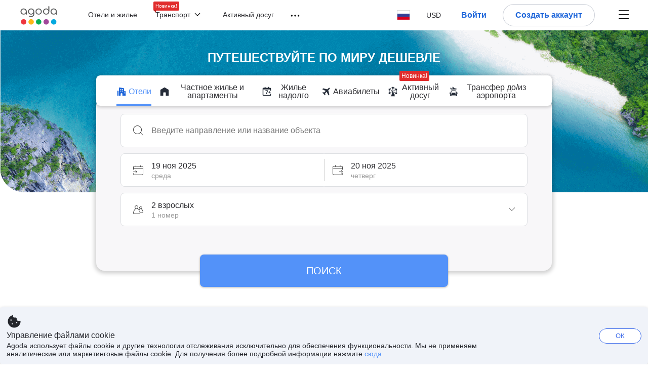

--- FILE ---
content_type: text/javascript
request_url: https://cdn6.agoda.net/cdn-accom-web/js/assets/browser-bundle/2299-3bb8828f581b.js
body_size: 2686
content:
"use strict";(self.webpackChunkagoda_webpack_clientside_webpack5=self.webpackChunkagoda_webpack_clientside_webpack5||[]).push([["2299"],{43386:function(e,a,t){t.d(a,{Z:function(){return r},c:function(){return o}});var n,i,o=((n={})[n.Unknown=0]="Unknown",n[n.MobileApp=1]="MobileApp",n[n.MobileWeb=2]="MobileWeb",n[n.DesktopWeb=3]="DesktopWeb",n),r=((i={}).WebDesktop="web-desktop",i.MobileWeb="mobile-web",i.IOS="ios",i.Android="android",i)},75312:function(e,a,t){t.d(a,{AV:function(){return s},qm:function(){return l}});var n=t(94797),i=t(95844),o=t(43386);t(67284);var r=t(98751),l=function(e,a,t){var i;return{userSettings:{currencyCode:e.currencyCode,languageId:e.languageId,languageLocale:e.cultureInfoName},clientInfo:{userId:e.userId,memberId:null!=(i=e.memberId)?i:0,clientVersion:"1.0",applicationName:o.c.DesktopWeb},platformInfo:{platform:o.Z.WebDesktop,pageTypeId:e.pageTypeId,sections:a},sessionInfo:{cid:e.cid,origin:e.origin},extraProperties:(0,n._)({},t)}},s=function(e){var a=arguments.length>1&&void 0!==arguments[1]?arguments[1]:2e3;return i.Cm.sendJson("POST","/api/card/campaigns",e,12e4,{"X-CLIENT-ID":a},!1,!1,!0).catch(function(e){throw(0,r.vV)("[cardCampaign]::Failed to fetch card campaigns::error:".concat(e)),e})}},69894:function(e,a,t){t.r(a),t.d(a,{BannersWithHeaderComponent:function(){return B},BannersWithHeader:function(){return k},HomeCarouselContainerComponent:function(){return D},default:function(){return P},getBannersByOrigin:function(){return S}});var n,i=t(94797),o=t(98132),r=t(86070),l=t(30758),s=t(55761),c=t(15239),u=((n={}).Accommodation="Accommodation",n.Flights_And_Activities="Flights_And_Activities",n.Activities="Activities",n.EntirePage="entire_page",n.WalletCouponCarousel="wallet_coupon_carousel",n.NewUserPack="new_user_pack",n.FlagshipStore="flagship_store",n),p=t(75312),d=t(31296),m=t(24610),g=t(9438),b=t(69441),f=t(20800),h=t(46017),v=t(53309),C=t(45451),A=t(67684),x=t(6392),y=t(52825),L=t(25720),w=function(e){var a,t,n,i,o,l,c,u,p,d=null==e||null==(a=e.newCampaignBanner)?void 0:a.cardId,m=null==e||null==(t=e.newCampaignBanner)?void 0:t.priority,g=null==(n=e.newCampaignBanner)?void 0:n.cardName,b=null==(o=e.newCampaignBanner)||null==(i=o.content)?void 0:i.imageUrl,f=null==(c=e.newCampaignBanner)||null==(l=c.content)?void 0:l.imageRedirectLink,h=(null==(p=e.newCampaignBanner)||null==(u=p.content)?void 0:u.title)||s.StringFormatter.format(e.altText||"NA",e.index);(0,x.useEventAnalytics)(L.DealsCampaignBannerCardRevealEventDictatorManifestV5.ids,{action_element_index:(0,A.parseIntSafe)((0,A.getDomAttributeSafe)("data-action-element-index")),action_element_priority:(0,A.parseIntSafe)((0,A.getDomAttributeSafe)("data-action-element-priority")),campaign_product_type:(0,A.getDomAttributeSafe)("data-campaign-product-type"),promotion_campaign_id:(0,A.getDomAttributeSafe)("data-promotion-campaign-id"),promotion_campaign_name:(0,A.getDomAttributeSafe)("data-promotion-campaign-name")}),(0,x.useEventAnalytics)(L.DealsCampaignBannerCardClickEventDictatorManifestV5.ids,{action_element_index:(0,A.parseIntSafe)((0,A.getDomAttributeSafe)("data-action-element-index")),action_element_priority:(0,A.parseIntSafe)((0,A.getDomAttributeSafe)("data-action-element-priority")),campaign_product_type:(0,A.getDomAttributeSafe)("data-campaign-product-type"),promotion_campaign_id:(0,A.getDomAttributeSafe)("data-promotion-campaign-id"),promotion_campaign_name:(0,A.getDomAttributeSafe)("data-promotion-campaign-name")});var C=e.carouselCardAriaLabel?s.StringFormatter.format(e.carouselCardAriaLabel,e.index+1,e.totalItems):void 0,y=(0,r.jsx)(v.Box,{role:"group","aria-label":C,display:"flex",borderRadius:"16",overflow:"hidden",children:(0,r.jsx)(v.Image,{src:b||"",alt:h,width:"328px",height:"154px",responsive:"original"})},b);return(0,r.jsx)(r.Fragment,{children:b&&(0,r.jsx)(v.Link,{href:f,"data-element-name":"deals-campaign-banner-card","data-action-element-priority":m,"data-campaign-product-type":e.campaignProductType,"data-promotion-campaign-id":d,"data-promotion-campaign-name":g,"data-action-element-index":e.index+1,children:y})})},_=(0,h.withTheme)(function(e){(0,x.useEventAnalytics)(y.DealsCampaignBannerCarouselClickEventDictatorManifestV5.ids,{campaign_product_type:(0,A.getDomAttributeSafe)("data-campaign-product-type")}),(0,x.useEventAnalytics)(y.DealsCampaignBannerCarouselRevealEventDictatorManifestV5.ids,{campaign_product_type:(0,A.getDomAttributeSafe)("data-campaign-product-type")});var a,t,n=(0,C.useMediaQuery)((0,C.breakpoints)(e.theme.breakpoints).down("L")),i=(0,C.useMediaQuery)((0,C.breakpoints)(e.theme.breakpoints).down("M")),o=e.newBanners;if(!(null==o?void 0:o.length))return null;var l="web-campaign-funnel-carousel-button";return(0,r.jsx)(C.Box,{maxWidth:(t=1124,i?t=784:n&&(t=916),"".concat(t,"px")),className:"web-campaign-".concat(e.funnel,"-funnel-carousel"),mb:"XL",mt:"S","data-element-name":"deals-campaign-banner-carousel","data-campaign-product-type":e.campaignProductType,children:(0,r.jsx)(v.Carousel,{accessibilityNextNavLabel:e.nextLabel,accessibilityPreviousNavLabel:e.prevLabel,accessibilityLabel:e.title,accessibilityItemNumberWithCountLabel:e.carouselCardAriaLabel,cardWidth:332,previousNavAttributes:{"data-element-name":l,"data-value":e.funnel,"data-arrow-direction":"left","data-funnel-type":e.funnel},nextNavAttributes:{"data-element-name":l,"data-value":e.funnel,"data-arrow-direction":"left","data-funnel-type":e.funnel},accessibilityPageNumberLabel:e.pageControlLabel,cardSpacing:"8",fade:"visible",children:(a=o.length-1,o.map(function(t,n){return(0,r.jsx)(w,{newCampaignBanner:t,funnel:e.funnel,isFirst:0===n,isLast:n===a,altText:e.altText,index:n,totalItems:o.length,campaignProductType:e.campaignProductType},t.cardName)}))})})});_.displayName="HomeCarousel";var T=function(e,a){var t;return null==(t=e.find(function(e){return(null==e?void 0:e.sectionName)===a}))?void 0:t.cards},S=function(e,a){return e.filter(function(e){return e.origin===a})},B=function(e){var a=e.newBanners,t=e.cms,n=e.funnelType,o=e.link,l=e.prevLabel,s=e.nextLabel,c=e.altText,u=e.pageText,p=e.carouselAriaLabel,d=e.carouselCardAriaLabel,m=e.dataElementTags,g=e.campaignProductType,b=(0,r.jsx)(_,{newBanners:a,funnel:n,prevLabel:l,nextLabel:s,altText:c,title:p?p.replace("{0}",t):t,pageControlLabel:u,carouselCardAriaLabel:d,campaignProductType:g});return(null==a?void 0:a.length)?(0,r.jsx)(f.A,{title:t,dataElementTags:(0,i._)({"data-element-name":n.toString().toLowerCase()},m),link:o,children:b}):null},k=(0,s.withExperiments)(B);k.displayName="BannersWithHeader";var D=function(e){var a,t,n,i,s=(0,o._)(l.useState([]),2),f=s[0],h=s[1],v=(0,o._)(l.useState([]),2),C=v[0],A=v[1],x=(0,o._)(l.useState([]),2),y=x[0],L=x[1],w=(0,b.O)(g.J)&&e.experiments.showFlagshipStoreHomeCarousel,_=l.useCallback(function(a,t){e.showWalletCouponCarouselMSE||e.showWalletCouponCarouselPPCSEO?p.AV(p.qm(m.ti.pageConfig,[a])).then(function(e){t(T(e.result.sections,a)||[])}):(0,d.A)(m.ti.pageConfig,[a]).then(function(e){t(T(e.result.sections,a)||[])})},[e.showWalletCouponCarouselMSE,e.showWalletCouponCarouselPPCSEO]);return l.useEffect(function(){_(u.Accommodation,h),_(u.Flights_And_Activities,A),w&&_(u.FlagshipStore,L)},[_,w]),(0,r.jsxs)(r.Fragment,{children:[(0,r.jsx)(k,{funnelType:c.t.Hotel,cms:e.carouselAccommodationPromotions,link:{text:e.carouselSeeAllDeals,href:e.carouselHeaderLink,dataElementTags:{"data-element-name":"web-campaign-banners-see-all-deals-button"},ariaLabel:e.carouselSeeAllDealsAriaLabel},prevLabel:e.previousButtonAccommodationPromotions,nextLabel:e.nextButtonAccommodationPromotions,altText:e.accommodationsPromotionsAltText,newBanners:f,pageText:e.pageText,carouselAriaLabel:e.carouselAriaLabel,carouselCardAriaLabel:e.carouselCardAriaLabel,dataElementTags:{"data-carousel-section":"accommodation"},campaignProductType:c.t.Hotel}),(0,r.jsx)(k,{funnelType:c.t.Flight,cms:e.carouselFlightsPromotions,prevLabel:e.previousButtonFlightsPromotions,nextLabel:e.nextButtonFlightsPromotions,altText:e.flightsPromotionsAltText,pageText:e.pageText,newBanners:C,carouselAriaLabel:e.carouselAriaLabel,carouselCardAriaLabel:e.carouselCardAriaLabel,dataElementTags:{"data-carousel-section":"flights"},campaignProductType:c.t.Flight}),w&&(0,r.jsx)(k,{funnelType:c.t.Hotel,cms:null!=(a=e.carouselFlagshipStorePromotions)?a:"",prevLabel:null!=(t=e.previousButtonFlagshipStorePromotions)?t:"",nextLabel:null!=(n=e.nextButtonFlagshipStorePromotions)?n:"",altText:null!=(i=e.flagshipStorePromotionsAltText)?i:"",pageText:e.pageText,newBanners:y,carouselAriaLabel:e.carouselAriaLabel,carouselCardAriaLabel:e.carouselCardAriaLabel,dataElementTags:{"data-carousel-section":"flagship-store"},campaignProductType:"flagship-store"})]})},P=(0,s.withExperiments)((0,s.withTranslations)(D,function(e){return e.funnelCarouselsTranslations}));P.displayName="HomeCarouselContainer"},9438:function(e,a,t){t.d(a,{J:function(){return l}});var n=t(2098),i=t(67701),o=t(89932),r=t(29064),l=new n.ClientSideBehavior("FlagshipStoreDefaultBehavior",i.noCondition,o.FallbackStrategy.Disable,r.AgodaToggle.Enabled,r.B2BDefaultToggle.Disabled)}}]);
//# sourceMappingURL=2299-3bb8828f581b.js.map

--- FILE ---
content_type: image/svg+xml
request_url: https://cdn6.agoda.net/cdn-design-system/icons/9142081a.svg
body_size: 110
content:
<svg version="1.1" xmlns="http://www.w3.org/2000/svg" viewBox="0 0 24 24"><g clip-path="url(#clip0_2_3713)"><path fill-rule="evenodd" clip-rule="evenodd" d="M5 10v12H2V11a1 1 0 0 1 .883-.993L3 10h2Zm2-7.82a1 1 0 0 1 .164.014l10 1.667a1 1 0 0 1 .836.986V11L21 11a1 1 0 0 1 1 1v10h-8v-5a1 1 0 0 0-.883-.993L13 16h-2a1 1 0 0 0-.993.883L10 17v5H6V3.18a1 1 0 0 1 1-1ZM21 17h-3v1h3v-1Zm0-3h-3v1h3v-1Zm-5.5-4H13v2.5h1.01V11h1.49v-1Zm-4 0H9v2.5h1.01V11h1.49v-1Zm4-4H13v2.5h1.01V7h1.49V6Zm-4 0H9v2.5h1.01V7h1.49V6Z"/></g><defs><clipPath id="clip0_2_3713"><path d="M0 0h24v24H0z"/></clipPath></defs></svg>

--- FILE ---
content_type: text/javascript
request_url: https://cdn6.agoda.net/cdn-accom-web/js/assets/browser-bundle/9058-0cfe19bde244.js
body_size: 39688
content:
(self.webpackChunkagoda_webpack_clientside_webpack5=self.webpackChunkagoda_webpack_clientside_webpack5||[]).push([["9058"],{23045:function(e,t,n){"use strict";n.d(t,{A:function(){return l}});var r=n(30758),o=n(51887),i=n(62047),a=function(e){return r.createElement("svg",e,r.createElement("path",{fillRule:"evenodd",d:"M8.207 11.293a1 1 0 0 1 .083 1.32l-.083.094L4.915 16H20a1 1 0 0 1 0 2H4.915l3.292 3.293a1 1 0 0 1 .083 1.32l-.083.094a1 1 0 0 1-1.32.083l-.094-.083-5-5a1 1 0 0 1-.083-1.32l.083-.094 5-5a1 1 0 0 1 1.414 0zm7.586-10a1 1 0 0 1 1.32-.083l.094.083 5 5 .083.094a1 1 0 0 1 0 1.226l-.083.094-5 5-.094.083a1 1 0 0 1-1.226 0l-.094-.083-.083-.094a1 1 0 0 1 0-1.226l.083-.094L19.085 8H4a1 1 0 1 1 0-2h15.085l-3.292-3.293-.083-.094a1 1 0 0 1 .083-1.32z"}))};a.defaultProps={xmlns:"http://www.w3.org/2000/svg",width:"24",height:"24",viewBox:"0 0 24 24"};var u=function(e){return r.createElement(o.S,e,r.createElement(a,{width:"1em",height:"1em"}))};u.displayName="SymbolArrowThinLeftrightFillIcon";var s=r.memo(u);s.displayName="SymbolArrowThinLeftrightFillIcon";var l=(0,i.I)(s,"SymbolArrowThinLeftrightFillIcon")},7982:function(e,t,n){"use strict";n.d(t,{A:function(){return l}});var r=n(30758),o=n(51887),i=n(62047),a=function(e){return r.createElement("svg",e,r.createElement("path",{fillRule:"evenodd",d:"M11.293 2.293a1 1 0 0 1 1.32-.083l.094.083 9 9 .083.094a1 1 0 0 1 0 1.226l-.083.094-9 9-.094.083a1 1 0 0 1-1.226 0l-.094-.083-.083-.094a1 1 0 0 1 0-1.226l.083-.094L18.585 13H3a1 1 0 0 1 0-2h15.585l-7.292-7.293-.083-.094a1 1 0 0 1 .083-1.32z"}))};a.defaultProps={xmlns:"http://www.w3.org/2000/svg",width:"24",height:"24",viewBox:"0 0 24 24"};var u=function(e){return r.createElement(o.S,e,r.createElement(a,{width:"1em",height:"1em"}))};u.displayName="SymbolArrowThinRightFillIcon";var s=r.memo(u);s.displayName="SymbolArrowThinRightFillIcon";var l=(0,i.I)(s,"SymbolArrowThinRightFillIcon")},21753:function(e,t,n){"use strict";n.d(t,{A:function(){return l}});var r=n(30758),o=n(51887),i=n(62047),a=function(e){return r.createElement("svg",e,r.createElement("path",{fillRule:"evenodd",d:"M12 2c5.523 0 10 4.477 10 10s-4.477 10-10 10S2 17.523 2 12 6.477 2 12 2zm0 1a9 9 0 1 0 0 18 9 9 0 0 0 0-18zm.5 7a.5.5 0 0 1 .5.5v8a.5.5 0 0 1-.5.5h-1a.5.5 0 0 1-.5-.5v-8a.5.5 0 0 1 .5-.5h1zM12 5a1.5 1.5 0 1 1 0 3 1.5 1.5 0 0 1 0-3z"}))};a.defaultProps={xmlns:"http://www.w3.org/2000/svg",width:"24",height:"24",viewBox:"0 0 24 24"};var u=function(e){return r.createElement(o.S,e,r.createElement(a,{width:"1em",height:"1em"}))};u.displayName="SymbolCircleInfoLineIcon";var s=r.memo(u);s.displayName="SymbolCircleInfoLineIcon";var l=(0,i.I)(s,"SymbolCircleInfoLineIcon")},47875:function(e,t,n){"use strict";n.d(t,{A:function(){return l}});var r=n(30758),o=n(51887),i=n(62047),a=function(e){return r.createElement("svg",e,r.createElement("path",{fillRule:"evenodd",d:"M12 2c5.523 0 10 4.477 10 10s-4.477 10-10 10S2 17.523 2 12 6.477 2 12 2zm1 3h-1.5a.5.5 0 0 0-.5.5v6l-4.062 4.277a.5.5 0 0 0 .018.706l1.088 1.034a.5.5 0 0 0 .707-.019l4.405-4.637.089-.104A1.25 1.25 0 0 0 13.5 12V5.5A.5.5 0 0 0 13 5z"}))};a.defaultProps={xmlns:"http://www.w3.org/2000/svg",width:"24",height:"24",viewBox:"0 0 24 24"};var u=function(e){return r.createElement(o.S,e,r.createElement(a,{width:"1em",height:"1em"}))};u.displayName="SymbolTimeFillIcon";var s=r.memo(u);s.displayName="SymbolTimeFillIcon";var l=(0,i.I)(s,"SymbolTimeFillIcon")},87559:function(e,t,n){"use strict";n.d(t,{A:function(){return l}});var r=n(30758),o=n(51887),i=n(62047),a=function(e){return r.createElement("svg",e,r.createElement("path",{d:"M13.639 6.772l3.386-3.386a4.5 4.5 0 0 1 1.77-1.091l1.68-.555a1.86 1.86 0 0 1 2.348 2.355l-.558 1.676a4.5 4.5 0 0 1-1.088 1.76l-3.404 3.404 2.155 9.77a1.3 1.3 0 0 1-.35 1.199l-.673.673a1.3 1.3 0 0 1-2.055-.286l-3.834-6.868-3.676 3.072.839 2.626a1 1 0 0 1-.235 1l-.98 1.012a1 1 0 0 1-1.57-.172l-2.226-3.622-3.63-2.228a1 1 0 0 1-.195-1.548l.986-1.017a1 1 0 0 1 1.028-.254l2.779.907 3.017-3.657L2.31 7.745a1.3 1.3 0 0 1-.288-2.056l.672-.673a1.3 1.3 0 0 1 1.194-.351l9.752 2.107z"}))};a.defaultProps={xmlns:"http://www.w3.org/2000/svg",width:"24",height:"24",viewBox:"0 0 24 24"};var u=function(e){return r.createElement(o.S,e,r.createElement(a,{width:"1em",height:"1em"}))};u.displayName="HotelFacilitiesAirportTransferBigFilledIcon";var s=r.memo(u);s.displayName="HotelFacilitiesAirportTransferBigFilledIcon";var l=(0,i.I)(s,"HotelFacilitiesAirportTransferBigFilledIcon")},3650:function(e,t,n){"use strict";n.d(t,{A:function(){return l}});var r=n(30758),o=n(51887),i=n(62047),a=function(e){return r.createElement("svg",e,r.createElement("path",{d:"M13.506 13.672h5.03c.553 0 1.456-.569 1.456-1.52 0-.95-.903-1.48-1.456-1.48h-5.03l-.017-5.21c0-.553-.518-1.457-1.489-1.457-.97 0-1.51.904-1.51 1.456l.016 5.21h-5.11c-.552 0-1.378.549-1.378 1.482 0 .932.826 1.519 1.379 1.519h5.109l-.012 5.013c0 .553.647 1.324 1.51 1.324.864 0 1.49-.771 1.49-1.324l.012-5.013z"}))};a.defaultProps={xmlns:"http://www.w3.org/2000/svg",width:"24",height:"24",viewBox:"0 0 24 24"};var u=function(e){return r.createElement(o.S,e,r.createElement(a,{width:"1em",height:"1em"}))};u.displayName="SearchPlusFilledIcon";var s=r.memo(u);s.displayName="SearchPlusFilledIcon";var l=(0,i.I)(s,"SearchPlusFilledIcon")},56167:function(e,t){"use strict";function n(){return!1}function r(){return!0}function o(){this.timeStamp=Date.now(),this.target=void 0,this.currentTarget=void 0}Object.defineProperty(t,"__esModule",{value:!0}),o.prototype={isEventObject:1,constructor:o,isDefaultPrevented:n,isPropagationStopped:n,isImmediatePropagationStopped:n,preventDefault:function(){this.isDefaultPrevented=r},stopPropagation:function(){this.isPropagationStopped=r},stopImmediatePropagation:function(){this.isImmediatePropagationStopped=r,this.stopPropagation()},halt:function(e){e?this.stopImmediatePropagation():this.stopPropagation(),this.preventDefault()}},t.default=o,e.exports=t.default},56310:function(e,t,n){"use strict";function r(e){return e&&e.__esModule?e:{default:e}}Object.defineProperty(t,"__esModule",{value:!0});var o=r(n(56167)),i=r(n(56019)),a=["altKey","bubbles","cancelable","ctrlKey","currentTarget","eventPhase","metaKey","shiftKey","target","timeStamp","view","type"],u=[{reg:/^key/,props:["char","charCode","key","keyCode","which"],fix:function(e,t){null==e.which&&(e.which=null==t.charCode?t.keyCode:t.charCode),void 0===e.metaKey&&(e.metaKey=e.ctrlKey)}},{reg:/^touch/,props:["touches","changedTouches","targetTouches"]},{reg:/^hashchange$/,props:["newURL","oldURL"]},{reg:/^gesturechange$/i,props:["rotation","scale"]},{reg:/^(mousewheel|DOMMouseScroll)$/,props:[],fix:function(e,t){var n=void 0,r=void 0,o=void 0,i=t.wheelDelta,a=t.axis,u=t.wheelDeltaY,s=t.wheelDeltaX,l=t.detail;i&&(o=i/120),l&&(o=0-(l%3==0?l/3:l)),void 0!==a&&(a===e.HORIZONTAL_AXIS?(r=0,n=0-o):a===e.VERTICAL_AXIS&&(n=0,r=o)),void 0!==u&&(r=u/120),void 0!==s&&(n=-1*s/120),n||r||(r=o),void 0!==n&&(e.deltaX=n),void 0!==r&&(e.deltaY=r),void 0!==o&&(e.delta=o)}},{reg:/^mouse|contextmenu|click|mspointer|(^DOMMouseScroll$)/i,props:["buttons","clientX","clientY","button","offsetX","relatedTarget","which","fromElement","toElement","offsetY","pageX","pageY","screenX","screenY"],fix:function(e,t){var n=void 0,r=void 0,o=void 0,i=e.target,a=t.button;return i&&null==e.pageX&&null!=t.clientX&&(r=(n=i.ownerDocument||document).documentElement,o=n.body,e.pageX=t.clientX+(r&&r.scrollLeft||o&&o.scrollLeft||0)-(r&&r.clientLeft||o&&o.clientLeft||0),e.pageY=t.clientY+(r&&r.scrollTop||o&&o.scrollTop||0)-(r&&r.clientTop||o&&o.clientTop||0)),e.which||void 0===a||(1&a?e.which=1:2&a?e.which=3:4&a?e.which=2:e.which=0),!e.relatedTarget&&e.fromElement&&(e.relatedTarget=e.fromElement===i?e.toElement:e.fromElement),e}}];function s(){return!0}function l(){return!1}function c(e){var t=e.type,n="function"==typeof e.stopPropagation||"boolean"==typeof e.cancelBubble;o.default.call(this),this.nativeEvent=e;var r=l;"defaultPrevented"in e?r=e.defaultPrevented?s:l:"getPreventDefault"in e?r=e.getPreventDefault()?s:l:"returnValue"in e&&(r=!1===e.returnValue?s:l),this.isDefaultPrevented=r;var i=[],c=void 0,f=void 0,p=a.concat();for(u.forEach(function(e){t.match(e.reg)&&(p=p.concat(e.props),e.fix&&i.push(e.fix))}),c=p.length;c;)this[f=p[--c]]=e[f];for(!this.target&&n&&(this.target=e.srcElement||document),this.target&&3===this.target.nodeType&&(this.target=this.target.parentNode),c=i.length;c;)(0,i[--c])(this,e);this.timeStamp=e.timeStamp||Date.now()}var f=o.default.prototype;(0,i.default)(c.prototype,f,{constructor:c,preventDefault:function(){var e=this.nativeEvent;e.preventDefault?e.preventDefault():e.returnValue=!1,f.preventDefault.call(this)},stopPropagation:function(){var e=this.nativeEvent;e.stopPropagation?e.stopPropagation():e.cancelBubble=!0,f.stopPropagation.call(this)}}),t.default=c,e.exports=t.default},35457:function(e,t,n){"use strict";Object.defineProperty(t,"__esModule",{value:!0}),t.default=function(e,t,n,r){function i(t){var r=new o.default(t);n.call(e,r)}if(e.addEventListener){var a,u=(a=!1,"object"==typeof r?a=r.capture||!1:"boolean"==typeof r&&(a=r),e.addEventListener(t,i,r||!1),{v:{remove:function(){e.removeEventListener(t,i,a)}}});if("object"==typeof u)return u.v}else if(e.attachEvent)return e.attachEvent("on"+t,i),{remove:function(){e.detachEvent("on"+t,i)}}};var r,o=(r=n(56310))&&r.__esModule?r:{default:r};e.exports=t.default},10654:function(e,t,n){e.exports={default:n(24758),__esModule:!0}},37887:function(e,t,n){e.exports={default:n(6903),__esModule:!0}},4635:function(e,t,n){e.exports={default:n(91552),__esModule:!0}},74892:function(e,t,n){e.exports={default:n(77540),__esModule:!0}},9159:function(e,t,n){e.exports={default:n(89208),__esModule:!0}},21692:function(e,t,n){e.exports={default:n(39700),__esModule:!0}},12619:function(e,t){"use strict";t.__esModule=!0,t.default=function(e,t){if(!(e instanceof t))throw TypeError("Cannot call a class as a function")}},65711:function(e,t,n){"use strict";var r,o=(r=n(4635))&&r.__esModule?r:{default:r};t.default=function(){function e(e,t){for(var n=0;n<t.length;n++){var r=t[n];r.enumerable=r.enumerable||!1,r.configurable=!0,"value"in r&&(r.writable=!0),(0,o.default)(e,r.key,r)}}return function(t,n,r){return n&&e(t.prototype,n),r&&e(t,r),t}}()},20513:function(e,t,n){"use strict";var r,o=(r=n(4635))&&r.__esModule?r:{default:r};t.default=function(e,t,n){return t in e?(0,o.default)(e,t,{value:n,enumerable:!0,configurable:!0,writable:!0}):e[t]=n,e}},52014:function(e,t,n){"use strict";var r;t.__esModule=!0,t.default=((r=n(10654))&&r.__esModule?r:{default:r}).default||function(e){for(var t=1;t<arguments.length;t++){var n=arguments[t];for(var r in n)Object.prototype.hasOwnProperty.call(n,r)&&(e[r]=n[r])}return e}},55187:function(e,t,n){"use strict";t.__esModule=!0;var r=a(n(74892)),o=a(n(37887)),i=a(n(38414));function a(e){return e&&e.__esModule?e:{default:e}}t.default=function(e,t){if("function"!=typeof t&&null!==t)throw TypeError("Super expression must either be null or a function, not "+(void 0===t?"undefined":(0,i.default)(t)));e.prototype=(0,o.default)(t&&t.prototype,{constructor:{value:e,enumerable:!1,writable:!0,configurable:!0}}),t&&(r.default?(0,r.default)(e,t):e.__proto__=t)}},90531:function(e,t){"use strict";t.__esModule=!0,t.default=function(e,t){var n={};for(var r in e)!(t.indexOf(r)>=0)&&Object.prototype.hasOwnProperty.call(e,r)&&(n[r]=e[r]);return n}},60152:function(e,t,n){"use strict";t.__esModule=!0;var r,o=(r=n(38414))&&r.__esModule?r:{default:r};t.default=function(e,t){if(!e)throw ReferenceError("this hasn't been initialised - super() hasn't been called");return t&&((void 0===t?"undefined":(0,o.default)(t))==="object"||"function"==typeof t)?t:e}},38414:function(e,t,n){"use strict";t.__esModule=!0;var r=a(n(21692)),o=a(n(9159)),i="function"==typeof o.default&&"symbol"==typeof r.default?function(e){return typeof e}:function(e){return e&&"function"==typeof o.default&&e.constructor===o.default&&e!==o.default.prototype?"symbol":typeof e};function a(e){return e&&e.__esModule?e:{default:e}}t.default="function"==typeof o.default&&"symbol"===i(r.default)?function(e){return void 0===e?"undefined":i(e)}:function(e){return e&&"function"==typeof o.default&&e.constructor===o.default&&e!==o.default.prototype?"symbol":void 0===e?"undefined":i(e)}},57276:function(e,t,n){try{var r=n(25868)}catch(e){var r=n(25868)}var o=/\s+/,i=Object.prototype.toString;function a(e){if(!e||!e.nodeType)throw Error("A DOM element reference is required");this.el=e,this.list=e.classList}e.exports=function(e){return new a(e)},a.prototype.add=function(e){if(this.list)return this.list.add(e),this;var t=this.array();return~r(t,e)||t.push(e),this.el.className=t.join(" "),this},a.prototype.remove=function(e){if("[object RegExp]"==i.call(e))return this.removeMatching(e);if(this.list)return this.list.remove(e),this;var t=this.array(),n=r(t,e);return~n&&t.splice(n,1),this.el.className=t.join(" "),this},a.prototype.removeMatching=function(e){for(var t=this.array(),n=0;n<t.length;n++)e.test(t[n])&&this.remove(t[n]);return this},a.prototype.toggle=function(e,t){return this.list?void 0!==t?t!==this.list.toggle(e,t)&&this.list.toggle(e):this.list.toggle(e):void 0!==t?t?this.add(e):this.remove(e):this.has(e)?this.remove(e):this.add(e),this},a.prototype.array=function(){var e=(this.el.getAttribute("class")||"").replace(/^\s+|\s+$/g,"").split(o);return""===e[0]&&e.shift(),e},a.prototype.has=a.prototype.contains=function(e){return this.list?this.list.contains(e):!!~r(this.array(),e)}},25868:function(e){e.exports=function(e,t){if(e.indexOf)return e.indexOf(t);for(var n=0;n<e.length;++n)if(e[n]===t)return n;return -1}},24758:function(e,t,n){n(5238),e.exports=n(54446).Object.assign},6903:function(e,t,n){n(87383);var r=n(54446).Object;e.exports=function(e,t){return r.create(e,t)}},91552:function(e,t,n){n(18240);var r=n(54446).Object;e.exports=function(e,t,n){return r.defineProperty(e,t,n)}},77540:function(e,t,n){n(37463),e.exports=n(54446).Object.setPrototypeOf},89208:function(e,t,n){n(64562),n(9402),n(76772),n(97460),e.exports=n(54446).Symbol},39700:function(e,t,n){n(28367),n(22242),e.exports=n(43560).f("iterator")},97035:function(e){e.exports=function(e){if("function"!=typeof e)throw TypeError(e+" is not a function!");return e}},87432:function(e){e.exports=function(){}},40916:function(e,t,n){var r=n(72441);e.exports=function(e){if(!r(e))throw TypeError(e+" is not an object!");return e}},68616:function(e,t,n){var r=n(24405),o=n(17693),i=n(20509);e.exports=function(e){return function(t,n,a){var u,s=r(t),l=o(s.length),c=i(a,l);if(e&&n!=n){for(;l>c;)if((u=s[c++])!=u)return!0}else for(;l>c;c++)if((e||c in s)&&s[c]===n)return e||c||0;return!e&&-1}}},50401:function(e){var t={}.toString;e.exports=function(e){return t.call(e).slice(8,-1)}},54446:function(e){var t=e.exports={version:"2.6.12"};"number"==typeof __e&&(__e=t)},62364:function(e,t,n){var r=n(97035);e.exports=function(e,t,n){if(r(e),void 0===t)return e;switch(n){case 1:return function(n){return e.call(t,n)};case 2:return function(n,r){return e.call(t,n,r)};case 3:return function(n,r,o){return e.call(t,n,r,o)}}return function(){return e.apply(t,arguments)}}},78368:function(e){e.exports=function(e){if(void 0==e)throw TypeError("Can't call method on  "+e);return e}},18867:function(e,t,n){e.exports=!n(27016)(function(){return 7!=Object.defineProperty({},"a",{get:function(){return 7}}).a})},51810:function(e,t,n){var r=n(72441),o=n(86838).document,i=r(o)&&r(o.createElement);e.exports=function(e){return i?o.createElement(e):{}}},59564:function(e){e.exports="constructor,hasOwnProperty,isPrototypeOf,propertyIsEnumerable,toLocaleString,toString,valueOf".split(",")},8081:function(e,t,n){var r=n(98975),o=n(14292),i=n(69681);e.exports=function(e){var t=r(e),n=o.f;if(n)for(var a,u=n(e),s=i.f,l=0;u.length>l;)s.call(e,a=u[l++])&&t.push(a);return t}},78255:function(e,t,n){var r=n(86838),o=n(54446),i=n(62364),a=n(93805),u=n(37837),s="prototype",l=function(e,t,n){var c,f,p,d=e&l.F,h=e&l.G,m=e&l.S,v=e&l.P,g=e&l.B,y=e&l.W,b=h?o:o[t]||(o[t]={}),w=b[s],x=h?r:m?r[t]:(r[t]||{})[s];for(c in h&&(n=t),n)!((f=!d&&x&&void 0!==x[c])&&u(b,c))&&(p=f?x[c]:n[c],b[c]=h&&"function"!=typeof x[c]?n[c]:g&&f?i(p,r):y&&x[c]==p?function(e){var t=function(t,n,r){if(this instanceof e){switch(arguments.length){case 0:return new e;case 1:return new e(t);case 2:return new e(t,n)}return new e(t,n,r)}return e.apply(this,arguments)};return t[s]=e[s],t}(p):v&&"function"==typeof p?i(Function.call,p):p,v&&((b.virtual||(b.virtual={}))[c]=p,e&l.R&&w&&!w[c]&&a(w,c,p)))};l.F=1,l.G=2,l.S=4,l.P=8,l.B=16,l.W=32,l.U=64,l.R=128,e.exports=l},27016:function(e){e.exports=function(e){try{return!!e()}catch(e){return!0}}},86838:function(e){var t=e.exports="undefined"!=typeof window&&window.Math==Math?window:"undefined"!=typeof self&&self.Math==Math?self:Function("return this")();"number"==typeof __g&&(__g=t)},37837:function(e){var t={}.hasOwnProperty;e.exports=function(e,n){return t.call(e,n)}},93805:function(e,t,n){var r=n(22703),o=n(55468);e.exports=n(18867)?function(e,t,n){return r.f(e,t,o(1,n))}:function(e,t,n){return e[t]=n,e}},22412:function(e,t,n){var r=n(86838).document;e.exports=r&&r.documentElement},34684:function(e,t,n){e.exports=!n(18867)&&!n(27016)(function(){return 7!=Object.defineProperty(n(51810)("div"),"a",{get:function(){return 7}}).a})},18193:function(e,t,n){var r=n(50401);e.exports=Object("z").propertyIsEnumerable(0)?Object:function(e){return"String"==r(e)?e.split(""):Object(e)}},24045:function(e,t,n){var r=n(50401);e.exports=Array.isArray||function(e){return"Array"==r(e)}},72441:function(e){e.exports=function(e){return"object"==typeof e?null!==e:"function"==typeof e}},99296:function(e,t,n){"use strict";var r=n(21356),o=n(55468),i=n(61895),a={};n(93805)(a,n(32262)("iterator"),function(){return this}),e.exports=function(e,t,n){e.prototype=r(a,{next:o(1,n)}),i(e,t+" Iterator")}},81679:function(e,t,n){"use strict";var r=n(60494),o=n(78255),i=n(2475),a=n(93805),u=n(59066),s=n(99296),l=n(61895),c=n(62787),f=n(32262)("iterator"),p=!([].keys&&"next"in[].keys()),d="keys",h="values",m=function(){return this};e.exports=function(e,t,n,v,g,y,b){s(n,t,v);var w,x,S,E=function(e){if(!p&&e in P)return P[e];switch(e){case d:case h:return function(){return new n(this,e)}}return function(){return new n(this,e)}},k=t+" Iterator",C=g==h,T=!1,P=e.prototype,_=P[f]||P["@@iterator"]||g&&P[g],M=_||E(g),O=g?C?E("entries"):M:void 0,A="Array"==t&&P.entries||_;if(A&&(S=c(A.call(new e)))!==Object.prototype&&S.next&&(l(S,k,!0),r||"function"==typeof S[f]||a(S,f,m)),C&&_&&_.name!==h&&(T=!0,M=function(){return _.call(this)}),(!r||b)&&(p||T||!P[f])&&a(P,f,M),u[t]=M,u[k]=m,g)if(w={values:C?M:E(h),keys:y?M:E(d),entries:O},b)for(x in w)x in P||i(P,x,w[x]);else o(o.P+o.F*(p||T),t,w);return w}},84554:function(e){e.exports=function(e,t){return{value:t,done:!!e}}},59066:function(e){e.exports={}},60494:function(e){e.exports=!0},16844:function(e,t,n){var r=n(33935)("meta"),o=n(72441),i=n(37837),a=n(22703).f,u=0,s=Object.isExtensible||function(){return!0},l=!n(27016)(function(){return s(Object.preventExtensions({}))}),c=function(e){a(e,r,{value:{i:"O"+ ++u,w:{}}})},f=e.exports={KEY:r,NEED:!1,fastKey:function(e,t){if(!o(e))return"symbol"==typeof e?e:("string"==typeof e?"S":"P")+e;if(!i(e,r)){if(!s(e))return"F";if(!t)return"E";c(e)}return e[r].i},getWeak:function(e,t){if(!i(e,r)){if(!s(e))return!0;if(!t)return!1;c(e)}return e[r].w},onFreeze:function(e){return l&&f.NEED&&s(e)&&!i(e,r)&&c(e),e}}},6430:function(e,t,n){"use strict";var r=n(18867),o=n(98975),i=n(14292),a=n(69681),u=n(55406),s=n(18193),l=Object.assign;e.exports=!l||n(27016)(function(){var e={},t={},n=Symbol(),r="abcdefghijklmnopqrst";return e[n]=7,r.split("").forEach(function(e){t[e]=e}),7!=l({},e)[n]||Object.keys(l({},t)).join("")!=r})?function(e,t){for(var n=u(e),l=arguments.length,c=1,f=i.f,p=a.f;l>c;)for(var d,h=s(arguments[c++]),m=f?o(h).concat(f(h)):o(h),v=m.length,g=0;v>g;)d=m[g++],(!r||p.call(h,d))&&(n[d]=h[d]);return n}:l},21356:function(e,t,n){var r=n(40916),o=n(14058),i=n(59564),a=n(33006)("IE_PROTO"),u=function(){},s="prototype",l=function(){var e,t=n(51810)("iframe"),r=i.length;for(t.style.display="none",n(22412).appendChild(t),t.src="javascript:",(e=t.contentWindow.document).open(),e.write("<script>document.F=Object<\/script>"),e.close(),l=e.F;r--;)delete l[s][i[r]];return l()};e.exports=Object.create||function(e,t){var n;return null!==e?(u[s]=r(e),n=new u,u[s]=null,n[a]=e):n=l(),void 0===t?n:o(n,t)}},22703:function(e,t,n){var r=n(40916),o=n(34684),i=n(21464),a=Object.defineProperty;t.f=n(18867)?Object.defineProperty:function(e,t,n){if(r(e),t=i(t,!0),r(n),o)try{return a(e,t,n)}catch(e){}if("get"in n||"set"in n)throw TypeError("Accessors not supported!");return"value"in n&&(e[t]=n.value),e}},14058:function(e,t,n){var r=n(22703),o=n(40916),i=n(98975);e.exports=n(18867)?Object.defineProperties:function(e,t){o(e);for(var n,a=i(t),u=a.length,s=0;u>s;)r.f(e,n=a[s++],t[n]);return e}},64529:function(e,t,n){var r=n(69681),o=n(55468),i=n(24405),a=n(21464),u=n(37837),s=n(34684),l=Object.getOwnPropertyDescriptor;t.f=n(18867)?l:function(e,t){if(e=i(e),t=a(t,!0),s)try{return l(e,t)}catch(e){}if(u(e,t))return o(!r.f.call(e,t),e[t])}},57805:function(e,t,n){var r=n(24405),o=n(72455).f,i={}.toString,a="object"==typeof window&&window&&Object.getOwnPropertyNames?Object.getOwnPropertyNames(window):[],u=function(e){try{return o(e)}catch(e){return a.slice()}};e.exports.f=function(e){return a&&"[object Window]"==i.call(e)?u(e):o(r(e))}},72455:function(e,t,n){var r=n(48241),o=n(59564).concat("length","prototype");t.f=Object.getOwnPropertyNames||function(e){return r(e,o)}},14292:function(e,t){t.f=Object.getOwnPropertySymbols},62787:function(e,t,n){var r=n(37837),o=n(55406),i=n(33006)("IE_PROTO"),a=Object.prototype;e.exports=Object.getPrototypeOf||function(e){return r(e=o(e),i)?e[i]:"function"==typeof e.constructor&&e instanceof e.constructor?e.constructor.prototype:e instanceof Object?a:null}},48241:function(e,t,n){var r=n(37837),o=n(24405),i=n(68616)(!1),a=n(33006)("IE_PROTO");e.exports=function(e,t){var n,u=o(e),s=0,l=[];for(n in u)n!=a&&r(u,n)&&l.push(n);for(;t.length>s;)r(u,n=t[s++])&&(~i(l,n)||l.push(n));return l}},98975:function(e,t,n){var r=n(48241),o=n(59564);e.exports=Object.keys||function(e){return r(e,o)}},69681:function(e,t){t.f=({}).propertyIsEnumerable},55468:function(e){e.exports=function(e,t){return{enumerable:!(1&e),configurable:!(2&e),writable:!(4&e),value:t}}},2475:function(e,t,n){e.exports=n(93805)},62882:function(e,t,n){var r=n(72441),o=n(40916),i=function(e,t){if(o(e),!r(t)&&null!==t)throw TypeError(t+": can't set as prototype!")};e.exports={set:Object.setPrototypeOf||("__proto__"in{}?function(e,t,r){try{(r=n(62364)(Function.call,n(64529).f(Object.prototype,"__proto__").set,2))(e,[]),t=!(e instanceof Array)}catch(e){t=!0}return function(e,n){return i(e,n),t?e.__proto__=n:r(e,n),e}}({},!1):void 0),check:i}},61895:function(e,t,n){var r=n(22703).f,o=n(37837),i=n(32262)("toStringTag");e.exports=function(e,t,n){e&&!o(e=n?e:e.prototype,i)&&r(e,i,{configurable:!0,value:t})}},33006:function(e,t,n){var r=n(53724)("keys"),o=n(33935);e.exports=function(e){return r[e]||(r[e]=o(e))}},53724:function(e,t,n){var r=n(54446),o=n(86838),i="__core-js_shared__",a=o[i]||(o[i]={});(e.exports=function(e,t){return a[e]||(a[e]=void 0!==t?t:{})})("versions",[]).push({version:r.version,mode:n(60494)?"pure":"global",copyright:"\xa9 2020 Denis Pushkarev (zloirock.ru)"})},87036:function(e,t,n){var r=n(22687),o=n(78368);e.exports=function(e){return function(t,n){var i,a,u=String(o(t)),s=r(n),l=u.length;return s<0||s>=l?e?"":void 0:(i=u.charCodeAt(s))<55296||i>56319||s+1===l||(a=u.charCodeAt(s+1))<56320||a>57343?e?u.charAt(s):i:e?u.slice(s,s+2):(i-55296<<10)+(a-56320)+65536}}},20509:function(e,t,n){var r=n(22687),o=Math.max,i=Math.min;e.exports=function(e,t){return(e=r(e))<0?o(e+t,0):i(e,t)}},22687:function(e){var t=Math.ceil,n=Math.floor;e.exports=function(e){return isNaN(e*=1)?0:(e>0?n:t)(e)}},24405:function(e,t,n){var r=n(18193),o=n(78368);e.exports=function(e){return r(o(e))}},17693:function(e,t,n){var r=n(22687),o=Math.min;e.exports=function(e){return e>0?o(r(e),0x1fffffffffffff):0}},55406:function(e,t,n){var r=n(78368);e.exports=function(e){return Object(r(e))}},21464:function(e,t,n){var r=n(72441);e.exports=function(e,t){var n,o;if(!r(e))return e;if(t&&"function"==typeof(n=e.toString)&&!r(o=n.call(e))||"function"==typeof(n=e.valueOf)&&!r(o=n.call(e))||!t&&"function"==typeof(n=e.toString)&&!r(o=n.call(e)))return o;throw TypeError("Can't convert object to primitive value")}},33935:function(e){var t=0,n=Math.random();e.exports=function(e){return"Symbol(".concat(void 0===e?"":e,")_",(++t+n).toString(36))}},16e3:function(e,t,n){var r=n(86838),o=n(54446),i=n(60494),a=n(43560),u=n(22703).f;e.exports=function(e){var t=o.Symbol||(o.Symbol=i?{}:r.Symbol||{});"_"==e.charAt(0)||e in t||u(t,e,{value:a.f(e)})}},43560:function(e,t,n){t.f=n(32262)},32262:function(e,t,n){var r=n(53724)("wks"),o=n(33935),i=n(86838).Symbol,a="function"==typeof i;(e.exports=function(e){return r[e]||(r[e]=a&&i[e]||(a?i:o)("Symbol."+e))}).store=r},93901:function(e,t,n){"use strict";var r=n(87432),o=n(84554),i=n(59066),a=n(24405);e.exports=n(81679)(Array,"Array",function(e,t){this._t=a(e),this._i=0,this._k=t},function(){var e=this._t,t=this._k,n=this._i++;return!e||n>=e.length?(this._t=void 0,o(1)):"keys"==t?o(0,n):"values"==t?o(0,e[n]):o(0,[n,e[n]])},"values"),i.Arguments=i.Array,r("keys"),r("values"),r("entries")},5238:function(e,t,n){var r=n(78255);r(r.S+r.F,"Object",{assign:n(6430)})},87383:function(e,t,n){var r=n(78255);r(r.S,"Object",{create:n(21356)})},18240:function(e,t,n){var r=n(78255);r(r.S+!n(18867)*r.F,"Object",{defineProperty:n(22703).f})},37463:function(e,t,n){var r=n(78255);r(r.S,"Object",{setPrototypeOf:n(62882).set})},9402:function(){},28367:function(e,t,n){"use strict";var r=n(87036)(!0);n(81679)(String,"String",function(e){this._t=String(e),this._i=0},function(){var e,t=this._t,n=this._i;return n>=t.length?{value:void 0,done:!0}:(e=r(t,n),this._i+=e.length,{value:e,done:!1})})},64562:function(e,t,n){"use strict";var r=n(86838),o=n(37837),i=n(18867),a=n(78255),u=n(2475),s=n(16844).KEY,l=n(27016),c=n(53724),f=n(61895),p=n(33935),d=n(32262),h=n(43560),m=n(16e3),v=n(8081),g=n(24045),y=n(40916),b=n(72441),w=n(55406),x=n(24405),S=n(21464),E=n(55468),k=n(21356),C=n(57805),T=n(64529),P=n(14292),_=n(22703),M=n(98975),O=T.f,A=_.f,F=C.f,N=r.Symbol,D=r.JSON,R=D&&D.stringify,j="prototype",I=d("_hidden"),L=d("toPrimitive"),V={}.propertyIsEnumerable,z=c("symbol-registry"),B=c("symbols"),W=c("op-symbols"),H=Object[j],$="function"==typeof N&&!!P.f,U=r.QObject,Y=!U||!U[j]||!U[j].findChild,q=i&&l(function(){return 7!=k(A({},"a",{get:function(){return A(this,"a",{value:7}).a}})).a})?function(e,t,n){var r=O(H,t);r&&delete H[t],A(e,t,n),r&&e!==H&&A(H,t,r)}:A,X=function(e){var t=B[e]=k(N[j]);return t._k=e,t},G=$&&"symbol"==typeof N.iterator?function(e){return"symbol"==typeof e}:function(e){return e instanceof N},K=function(e,t,n){return(e===H&&K(W,t,n),y(e),t=S(t,!0),y(n),o(B,t))?(n.enumerable?(o(e,I)&&e[I][t]&&(e[I][t]=!1),n=k(n,{enumerable:E(0,!1)})):(o(e,I)||A(e,I,E(1,{})),e[I][t]=!0),q(e,t,n)):A(e,t,n)},Z=function(e,t){y(e);for(var n,r=v(t=x(t)),o=0,i=r.length;i>o;)K(e,n=r[o++],t[n]);return e},J=function(e){var t=V.call(this,e=S(e,!0));return(!(this===H&&o(B,e))||!!o(W,e))&&(!(t||!o(this,e)||!o(B,e)||o(this,I)&&this[I][e])||t)},Q=function(e,t){if(e=x(e),t=S(t,!0),!(e===H&&o(B,t))||o(W,t)){var n=O(e,t);return n&&o(B,t)&&!(o(e,I)&&e[I][t])&&(n.enumerable=!0),n}},ee=function(e){for(var t,n=F(x(e)),r=[],i=0;n.length>i;)o(B,t=n[i++])||t==I||t==s||r.push(t);return r},et=function(e){for(var t,n=e===H,r=F(n?W:x(e)),i=[],a=0;r.length>a;)o(B,t=r[a++])&&(!n||o(H,t))&&i.push(B[t]);return i};$||(u((N=function(){if(this instanceof N)throw TypeError("Symbol is not a constructor!");var e=p(arguments.length>0?arguments[0]:void 0),t=function(n){this===H&&t.call(W,n),o(this,I)&&o(this[I],e)&&(this[I][e]=!1),q(this,e,E(1,n))};return i&&Y&&q(H,e,{configurable:!0,set:t}),X(e)})[j],"toString",function(){return this._k}),T.f=Q,_.f=K,n(72455).f=C.f=ee,n(69681).f=J,P.f=et,i&&!n(60494)&&u(H,"propertyIsEnumerable",J,!0),h.f=function(e){return X(d(e))}),a(a.G+a.W+!$*a.F,{Symbol:N});for(var en="hasInstance,isConcatSpreadable,iterator,match,replace,search,species,split,toPrimitive,toStringTag,unscopables".split(","),er=0;en.length>er;)d(en[er++]);for(var eo=M(d.store),ei=0;eo.length>ei;)m(eo[ei++]);a(a.S+!$*a.F,"Symbol",{for:function(e){return o(z,e+="")?z[e]:z[e]=N(e)},keyFor:function(e){if(!G(e))throw TypeError(e+" is not a symbol!");for(var t in z)if(z[t]===e)return t},useSetter:function(){Y=!0},useSimple:function(){Y=!1}}),a(a.S+!$*a.F,"Object",{create:function(e,t){return void 0===t?k(e):Z(k(e),t)},defineProperty:K,defineProperties:Z,getOwnPropertyDescriptor:Q,getOwnPropertyNames:ee,getOwnPropertySymbols:et});var ea=l(function(){P.f(1)});a(a.S+a.F*ea,"Object",{getOwnPropertySymbols:function(e){return P.f(w(e))}}),D&&a(a.S+a.F*(!$||l(function(){var e=N();return"[null]"!=R([e])||"{}"!=R({a:e})||"{}"!=R(Object(e))})),"JSON",{stringify:function(e){for(var t,n,r=[e],o=1;arguments.length>o;)r.push(arguments[o++]);if(n=t=r[1],!(!b(t)&&void 0===e||G(e)))return g(t)||(t=function(e,t){if("function"==typeof n&&(t=n.call(this,e,t)),!G(t))return t}),r[1]=t,R.apply(D,r)}}),N[j][L]||n(93805)(N[j],L,N[j].valueOf),f(N,"Symbol"),f(Math,"Math",!0),f(r.JSON,"JSON",!0)},76772:function(e,t,n){n(16e3)("asyncIterator")},97460:function(e,t,n){n(16e3)("observable")},22242:function(e,t,n){n(93901);for(var r=n(86838),o=n(93805),i=n(59066),a=n(32262)("toStringTag"),u="CSSRuleList,CSSStyleDeclaration,CSSValueList,ClientRectList,DOMRectList,DOMStringList,DOMTokenList,DataTransferItemList,FileList,HTMLAllCollection,HTMLCollection,HTMLFormElement,HTMLSelectElement,MediaList,MimeTypeArray,NamedNodeMap,NodeList,PaintRequestList,Plugin,PluginArray,SVGLengthList,SVGNumberList,SVGPathSegList,SVGPointList,SVGStringList,SVGTransformList,SourceBufferList,StyleSheetList,TextTrackCueList,TextTrackList,TouchList".split(","),s=0;s<u.length;s++){var l=u[s],c=r[l],f=c&&c.prototype;f&&!f[a]&&o(f,a,l),i[l]=i.Array}},88628:function(e,t,n){"use strict";var r=n(56019),o={},i=function(e){};function a(e,t,n,r,o,a,u,s){if(i(t),!e){var l;if(void 0===t)l=Error("Minified exception occurred; use the non-minified dev environment for the full error message and additional helpful warnings.");else{var c=[n,r,o,a,u,s],f=0;(l=Error(t.replace(/%s/g,function(){return c[f++]}))).name="Invariant Violation"}throw l.framesToPop=1,l}}var u="mixins";e.exports=function(e,t,n){var i=[],s={mixins:"DEFINE_MANY",statics:"DEFINE_MANY",propTypes:"DEFINE_MANY",contextTypes:"DEFINE_MANY",childContextTypes:"DEFINE_MANY",getDefaultProps:"DEFINE_MANY_MERGED",getInitialState:"DEFINE_MANY_MERGED",getChildContext:"DEFINE_MANY_MERGED",render:"DEFINE_ONCE",componentWillMount:"DEFINE_MANY",componentDidMount:"DEFINE_MANY",componentWillReceiveProps:"DEFINE_MANY",shouldComponentUpdate:"DEFINE_ONCE",componentWillUpdate:"DEFINE_MANY",componentDidUpdate:"DEFINE_MANY",componentWillUnmount:"DEFINE_MANY",UNSAFE_componentWillMount:"DEFINE_MANY",UNSAFE_componentWillReceiveProps:"DEFINE_MANY",UNSAFE_componentWillUpdate:"DEFINE_MANY",updateComponent:"OVERRIDE_BASE"},l={getDerivedStateFromProps:"DEFINE_MANY_MERGED"},c={displayName:function(e,t){e.displayName=t},mixins:function(e,t){if(t)for(var n=0;n<t.length;n++)f(e,t[n])},childContextTypes:function(e,t){e.childContextTypes=r({},e.childContextTypes,t)},contextTypes:function(e,t){e.contextTypes=r({},e.contextTypes,t)},getDefaultProps:function(e,t){e.getDefaultProps?e.getDefaultProps=d(e.getDefaultProps,t):e.getDefaultProps=t},propTypes:function(e,t){e.propTypes=r({},e.propTypes,t)},statics:function(e,t){!function(e,t){if(t)for(var n in t){var r=t[n];if(t.hasOwnProperty(n)){if(a(!(n in c),'ReactClass: You are attempting to define a reserved property, `%s`, that shouldn\'t be on the "statics" key. Define it as an instance property instead; it will still be accessible on the constructor.',n),n in e){a("DEFINE_MANY_MERGED"===(l.hasOwnProperty(n)?l[n]:null),"ReactClass: You are attempting to define `%s` on your component more than once. This conflict may be due to a mixin.",n),e[n]=d(e[n],r);return}e[n]=r}}}(e,t)},autobind:function(){}};function f(e,n){if(n){a("function"!=typeof n,"ReactClass: You're attempting to use a component class or function as a mixin. Instead, just use a regular object."),a(!t(n),"ReactClass: You're attempting to use a component as a mixin. Instead, just use a regular object.");var r=e.prototype,o=r.__reactAutoBindPairs;for(var i in n.hasOwnProperty(u)&&c.mixins(e,n.mixins),n)if(n.hasOwnProperty(i)&&i!==u){var l=n[i],f=r.hasOwnProperty(i);if(!function(e,t){var n=s.hasOwnProperty(t)?s[t]:null;v.hasOwnProperty(t)&&a("OVERRIDE_BASE"===n,"ReactClassInterface: You are attempting to override `%s` from your class specification. Ensure that your method names do not overlap with React methods.",t),e&&a("DEFINE_MANY"===n||"DEFINE_MANY_MERGED"===n,"ReactClassInterface: You are attempting to define `%s` on your component more than once. This conflict may be due to a mixin.",t)}(f,i),c.hasOwnProperty(i))c[i](e,l);else{var p=s.hasOwnProperty(i);if("function"!=typeof l||p||f||!1===n.autobind)if(f){var h=s[i];a(p&&("DEFINE_MANY_MERGED"===h||"DEFINE_MANY"===h),"ReactClass: Unexpected spec policy %s for key %s when mixing in component specs.",h,i),"DEFINE_MANY_MERGED"===h?r[i]=d(r[i],l):"DEFINE_MANY"===h&&(r[i]=function(e,t){return function(){e.apply(this,arguments),t.apply(this,arguments)}}(r[i],l))}else r[i]=l;else o.push(i,l),r[i]=l}}}}function p(e,t){for(var n in a(e&&t&&"object"==typeof e&&"object"==typeof t,"mergeIntoWithNoDuplicateKeys(): Cannot merge non-objects."),t)t.hasOwnProperty(n)&&(a(void 0===e[n],"mergeIntoWithNoDuplicateKeys(): Tried to merge two objects with the same key: `%s`. This conflict may be due to a mixin; in particular, this may be caused by two getInitialState() or getDefaultProps() methods returning objects with clashing keys.",n),e[n]=t[n]);return e}function d(e,t){return function(){var n=e.apply(this,arguments),r=t.apply(this,arguments);if(null==n)return r;if(null==r)return n;var o={};return p(o,n),p(o,r),o}}var h={componentDidMount:function(){this.__isMounted=!0}},m={componentWillUnmount:function(){this.__isMounted=!1}},v={replaceState:function(e,t){this.updater.enqueueReplaceState(this,e,t)},isMounted:function(){return!!this.__isMounted}},g=function(){};return r(g.prototype,e.prototype,v),function(e){var t=function(e,r,i){this.__reactAutoBindPairs.length&&function(e){for(var t=e.__reactAutoBindPairs,n=0;n<t.length;n+=2){var r,o=t[n],i=t[n+1];e[o]=(r=e,i.bind(r))}}(this),this.props=e,this.context=r,this.refs=o,this.updater=i||n,this.state=null;var u=this.getInitialState?this.getInitialState():null;a("object"==typeof u&&!Array.isArray(u),"%s.getInitialState(): must return an object or null",t.displayName||"ReactCompositeComponent"),this.state=u};for(var r in t.prototype=new g,t.prototype.constructor=t,t.prototype.__reactAutoBindPairs=[],i.forEach(f.bind(null,t)),f(t,h),f(t,e),f(t,m),t.getDefaultProps&&(t.defaultProps=t.getDefaultProps()),a(t.prototype.render,"createClass(...): Class specification must implement a `render` method."),s)t.prototype[r]||(t.prototype[r]=null);return t}}},30826:function(e,t,n){"use strict";var r=n(30758),o=n(88628);if(void 0===r)throw Error("create-react-class could not find the React object. If you are using script tags, make sure that React is being loaded before create-react-class.");var i=new r.Component().updater;e.exports=o(r.Component,r.isValidElement,i)},15302:function(e,t,n){"use strict";Object.defineProperty(t,"__esModule",{value:!0});var r,o=(r=n(36959))&&r.__esModule?r:{default:r};t.default=function(e,t,n,r){var i=o.default.clone(e),a={width:t.width,height:t.height};return r.adjustX&&i.left<n.left&&(i.left=n.left),r.resizeWidth&&i.left>=n.left&&i.left+a.width>n.right&&(a.width-=i.left+a.width-n.right),r.adjustX&&i.left+a.width>n.right&&(i.left=Math.max(n.right-a.width,n.left)),r.adjustY&&i.top<n.top&&(i.top=n.top),r.resizeHeight&&i.top>=n.top&&i.top+a.height>n.bottom&&(a.height-=i.top+a.height-n.bottom),r.adjustY&&i.top+a.height>n.bottom&&(i.top=Math.max(n.bottom-a.height,n.top)),o.default.mix(i,a)},e.exports=t.default},57526:function(e,t){"use strict";Object.defineProperty(t,"__esModule",{value:!0}),t.default=function(e,t){var n=t.charAt(0),r=t.charAt(1),o=e.width,i=e.height,a=void 0,u=void 0;return a=e.left,u=e.top,"c"===n?u+=i/2:"b"===n&&(u+=i),"c"===r?a+=o/2:"r"===r&&(a+=o),{left:a,top:u}},e.exports=t.default},46468:function(e,t,n){"use strict";Object.defineProperty(t,"__esModule",{value:!0});var r,o=(r=n(57526))&&r.__esModule?r:{default:r};t.default=function(e,t,n,r,i){var a=void 0,u=void 0,s=void 0,l=void 0;return a={left:e.left,top:e.top},s=(0,o.default)(t,n[1]),u=[(l=(0,o.default)(e,n[0])).left-s.left,l.top-s.top],{left:a.left-u[0]+r[0]-i[0],top:a.top-u[1]+r[1]-i[1]}},e.exports=t.default},42489:function(e,t,n){"use strict";Object.defineProperty(t,"__esModule",{value:!0});var r,o=(r=n(36959))&&r.__esModule?r:{default:r};t.default=function(e){var t=e.ownerDocument.body,n=void 0,r=o.default.css(e,"position");if("fixed"!==r&&"absolute"!==r)return"html"===e.nodeName.toLowerCase()?null:e.parentNode;for(n=e.parentNode;n&&n!==t;n=n.parentNode)if("static"!==(r=o.default.css(n,"position")))return n;return null},e.exports=t.default},27794:function(e,t,n){"use strict";Object.defineProperty(t,"__esModule",{value:!0});var r,o=(r=n(36959))&&r.__esModule?r:{default:r};t.default=function(e){var t=void 0,n=void 0,r=void 0;if(o.default.isWindow(e)||9===e.nodeType){var i=o.default.getWindow(e);t={left:o.default.getWindowScrollLeft(i),top:o.default.getWindowScrollTop(i)},n=o.default.viewportWidth(i),r=o.default.viewportHeight(i)}else t=o.default.offset(e),n=o.default.outerWidth(e),r=o.default.outerHeight(e);return t.width=n,t.height=r,t},e.exports=t.default},48077:function(e,t,n){"use strict";Object.defineProperty(t,"__esModule",{value:!0});var r=i(n(36959)),o=i(n(42489));function i(e){return e&&e.__esModule?e:{default:e}}t.default=function(e){for(var t={left:0,right:1/0,top:0,bottom:1/0},n=(0,o.default)(e),i=void 0,a=void 0,u=void 0,s=e.ownerDocument,l=s.defaultView||s.parentWindow,c=s.body,f=s.documentElement;n;){if((-1===navigator.userAgent.indexOf("MSIE")||0!==n.clientWidth)&&n!==c&&n!==f&&"visible"!==r.default.css(n,"overflow")){var p=r.default.offset(n);p.left+=n.clientLeft,p.top+=n.clientTop,t.top=Math.max(t.top,p.top),t.right=Math.min(t.right,p.left+n.clientWidth),t.bottom=Math.min(t.bottom,p.top+n.clientHeight),t.left=Math.max(t.left,p.left)}else if(n===c||n===f)break;n=(0,o.default)(n)}return i=r.default.getWindowScrollLeft(l),a=r.default.getWindowScrollTop(l),t.left=Math.max(t.left,i),t.top=Math.max(t.top,a),u={width:r.default.viewportWidth(l),height:r.default.viewportHeight(l)},t.right=Math.min(t.right,i+u.width),t.bottom=Math.min(t.bottom,a+u.height),t.top>=0&&t.left>=0&&t.bottom>t.top&&t.right>t.left?t:null},e.exports=t.default},21166:function(e,t,n){"use strict";Object.defineProperty(t,"__esModule",{value:!0});var r=l(n(36959)),o=l(n(42489)),i=l(n(48077)),a=l(n(15302)),u=l(n(27794)),s=l(n(46468));function l(e){return e&&e.__esModule?e:{default:e}}function c(e,t,n){return e.left<n.left||e.left+t.width>n.right}function f(e,t,n){return e.top<n.top||e.top+t.height>n.bottom}function p(e,t,n){var o=[];return r.default.each(e,function(e){o.push(e.replace(t,function(e){return n[e]}))}),o}function d(e,t){return e[t]=-e[t],e}function h(e,t){return(/%$/.test(e)?parseInt(e.substring(0,e.length-1),10)/100*t:parseInt(e,10))||0}function m(e,t){e[0]=h(e[0],t.width),e[1]=h(e[1],t.height)}function v(e,t,n){var o=n.points,l=n.offset||[0,0],h=n.targetOffset||[0,0],v=n.overflow,g=n.target||t,y=n.source||e;l=[].concat(l),h=[].concat(h),v=v||{};var b={},w=0,x=(0,i.default)(y),S=(0,u.default)(y),E=(0,u.default)(g);m(l,S),m(h,E);var k=(0,s.default)(S,E,o,l,h),C=r.default.merge(S,k);if(x&&(v.adjustX||v.adjustY)){if(v.adjustX&&c(k,S,x)){var T,P=p(o,/[lr]/ig,{l:"r",r:"l"}),_=d(l,0),M=d(h,0);T=(0,s.default)(S,E,P,_,M),T.left>x.right||T.left+S.width<x.left||(w=1,o=P,l=_,h=M)}if(v.adjustY&&f(k,S,x)){var O,A=p(o,/[tb]/ig,{t:"b",b:"t"}),F=d(l,1),N=d(h,1);O=(0,s.default)(S,E,A,F,N),O.top>x.bottom||O.top+S.height<x.top||(w=1,o=A,l=F,h=N)}w&&(k=(0,s.default)(S,E,o,l,h),r.default.mix(C,k)),b.adjustX=v.adjustX&&c(k,S,x),b.adjustY=v.adjustY&&f(k,S,x),(b.adjustX||b.adjustY)&&(C=(0,a.default)(k,S,x,b))}return C.width!==S.width&&r.default.css(y,"width",r.default.width(y)+C.width-S.width),C.height!==S.height&&r.default.css(y,"height",r.default.height(y)+C.height-S.height),r.default.offset(y,{left:C.left,top:C.top},{useCssRight:n.useCssRight,useCssBottom:n.useCssBottom,useCssTransform:n.useCssTransform}),{points:o,offset:l,targetOffset:h,overflow:b}}v.__getOffsetParent=o.default,v.__getVisibleRectForElement=i.default,t.default=v,e.exports=t.default},81888:function(e,t){"use strict";Object.defineProperty(t,"__esModule",{value:!0}),t.getTransformName=a,t.setTransitionProperty=function(e,t){var n=i();n&&(e.style[n]=t,"transitionProperty"!==n&&(e.style.transitionProperty=t))},t.getTransitionProperty=function(e){return e.style.transitionProperty||e.style[i()]},t.getTransformXY=function(e){var t=window.getComputedStyle(e,null),n=t.getPropertyValue("transform")||t.getPropertyValue(a());if(n&&"none"!==n){var r=n.replace(/[^0-9\-.,]/g,"").split(",");return{x:parseFloat(r[12]||r[4],0),y:parseFloat(r[13]||r[5],0)}}return{x:0,y:0}},t.setTransformXY=function(e,t){var n=window.getComputedStyle(e,null),r=n.getPropertyValue("transform")||n.getPropertyValue(a());if(r&&"none"!==r){var o=void 0,i=r.match(s);i?((o=(i=i[1]).split(",").map(function(e){return parseFloat(e,10)}))[4]=t.x,o[5]=t.y,u(e,"matrix("+o.join(",")+")")):((o=r.match(l)[1].split(",").map(function(e){return parseFloat(e,10)}))[12]=t.x,o[13]=t.y,u(e,"matrix3d("+o.join(",")+")"))}else u(e,"translateX("+t.x+"px) translateY("+t.y+"px) translateZ(0)")};var n=void 0,r={Webkit:"-webkit-",Moz:"-moz-",ms:"-ms-",O:"-o-"};function o(){if(void 0!==n)return n;n="";var e=document.createElement("p").style;for(var t in r)t+"Transform"in e&&(n=t);return n}function i(){return o()?o()+"TransitionProperty":"transitionProperty"}function a(){return o()?o()+"Transform":"transform"}function u(e,t){var n=a();n&&(e.style[n]=t,"transform"!==n&&(e.style.transform=t))}var s=/matrix\((.*)\)/,l=/matrix3d\((.*)\)/},36959:function(e,t,n){"use strict";Object.defineProperty(t,"__esModule",{value:!0});var r="function"==typeof Symbol&&"symbol"==typeof Symbol.iterator?function(e){return typeof e}:function(e){return e&&"function"==typeof Symbol&&e.constructor===Symbol&&e!==Symbol.prototype?"symbol":typeof e},o=n(81888),i=/[\-+]?(?:\d*\.|)\d+(?:[eE][\-+]?\d+|)/.source,a=void 0;function u(e,t,n){var o=n;if((void 0===t?"undefined":r(t))==="object"){for(var i in t)t.hasOwnProperty(i)&&u(e,i,t[i]);return}if(void 0!==o){"number"==typeof o&&(o+="px"),e.style[t]=o;return}return a(e,t)}function s(e,t){var n=e["page"+(t?"Y":"X")+"Offset"],r="scroll"+(t?"Top":"Left");if("number"!=typeof n){var o=e.document;"number"!=typeof(n=o.documentElement[r])&&(n=o.body[r])}return n}function l(e){var t,n,r,o,i,a,u=(t=void 0,n=void 0,r=void 0,i=(o=e.ownerDocument).body,a=o&&o.documentElement,n=(t=e.getBoundingClientRect()).left,r=t.top,{left:n-=a.clientLeft||i.clientLeft||0,top:r-=a.clientTop||i.clientTop||0}),l=e.ownerDocument,c=l.defaultView||l.parentWindow;return u.left+=s(c),u.top+=s(c,!0),u}var c=RegExp("^("+i+")(?!px)[a-z%]+$","i"),f=/^(top|right|bottom|left)$/,p="currentStyle",d="runtimeStyle",h="left";function m(e,t){return"left"===e?t.useCssRight?"right":e:t.useCssBottom?"bottom":e}function v(e){return"left"===e?"right":"right"===e?"left":"top"===e?"bottom":"bottom"===e?"top":void 0}function g(e,t,n){"static"===u(e,"position")&&(e.style.position="relative");var r=-999,i=-999,a=m("left",n),s=m("top",n),c=v(a),f=v(s);"left"!==a&&(r=999),"top"!==s&&(i=999);var p="",d=l(e);("left"in t||"top"in t)&&(p=(0,o.getTransitionProperty)(e)||"",(0,o.setTransitionProperty)(e,"none")),"left"in t&&(e.style[c]="",e.style[a]=r+"px"),"top"in t&&(e.style[f]="",e.style[s]=i+"px");var h=l(e),g={};for(var y in t)if(t.hasOwnProperty(y)){var b=m(y,n),w="left"===y?r:i,x=d[y]-h[y];b===y?g[b]=w+x:g[b]=w-x}u(e,g),e.offsetTop,e.offsetLeft,("left"in t||"top"in t)&&(0,o.setTransitionProperty)(e,p);var S={};for(var E in t)if(t.hasOwnProperty(E)){var k=m(E,n),C=t[E]-d[E];E===k?S[k]=g[k]+C:S[k]=g[k]-C}u(e,S)}function y(e,t){for(var n=0;n<e.length;n++)t(e[n])}function b(e){return"border-box"===a(e,"boxSizing")}"undefined"!=typeof window&&(a=window.getComputedStyle?function(e,t,n){var r=n,o="",i=e.ownerDocument;return(r=r||i.defaultView.getComputedStyle(e,null))&&(o=r.getPropertyValue(t)||r[t]),o}:function(e,t){var n=e[p]&&e[p][t];if(c.test(n)&&!f.test(t)){var r=e.style,o=r[h],i=e[d][h];e[d][h]=e[p][h],r[h]="fontSize"===t?"1em":n||0,n=r.pixelLeft+"px",r[h]=o,e[d][h]=i}return""===n?"auto":n});var w=["margin","border","padding"];function x(e,t,n){var r=0,o=void 0,i=void 0,u=void 0;for(i=0;i<t.length;i++)if(o=t[i])for(u=0;u<n.length;u++){var s=void 0;s="border"===o?""+o+n[u]+"Width":o+n[u],r+=parseFloat(a(e,s))||0}return r}function S(e){return null!=e&&e==e.window}var E={};function k(e,t,n){var r=n;if(S(e))return"width"===t?E.viewportWidth(e):E.viewportHeight(e);if(9===e.nodeType)return"width"===t?E.docWidth(e):E.docHeight(e);var o="width"===t?["Left","Right"]:["Top","Bottom"],i="width"===t?e.offsetWidth:e.offsetHeight,u=a(e),s=b(e,u),l=0;(null==i||i<=0)&&(i=void 0,(null==(l=a(e,t))||0>Number(l))&&(l=e.style[t]||0),l=parseFloat(l)||0),void 0===r&&(r=s?1:-1);var c=void 0!==i||s,f=i||l;return -1===r?c?f-x(e,["border","padding"],o,u):l:c?1===r?f:f+(2===r?-x(e,["border"],o,u):x(e,["margin"],o,u)):l+x(e,w.slice(r),o,u)}y(["Width","Height"],function(e){E["doc"+e]=function(t){var n=t.document;return Math.max(n.documentElement["scroll"+e],n.body["scroll"+e],E["viewport"+e](n))},E["viewport"+e]=function(t){var n="client"+e,r=t.document,o=r.body,i=r.documentElement[n];return"CSS1Compat"===r.compatMode&&i||o&&o[n]||i}});var C={position:"absolute",visibility:"hidden",display:"block"};function T(){for(var e=arguments.length,t=Array(e),n=0;n<e;n++)t[n]=arguments[n];var r=void 0,o=t[0];return 0!==o.offsetWidth?r=k.apply(void 0,t):!function(e,t,n){var r={},o=e.style,i=void 0;for(i in t)t.hasOwnProperty(i)&&(r[i]=o[i],o[i]=t[i]);for(i in n.call(e),t)t.hasOwnProperty(i)&&(o[i]=r[i])}(o,C,function(){r=k.apply(void 0,t)}),r}function P(e,t){for(var n in t)t.hasOwnProperty(n)&&(e[n]=t[n]);return e}y(["width","height"],function(e){E["outer"+(e.charAt(0).toUpperCase()+e.slice(1))]=function(t,n){return t&&T(t,e,+!n)};var t="width"===e?["Left","Right"]:["Top","Bottom"];E[e]=function(n,r){var o=r;if(void 0!==o){if(n){var i=a(n);return b(n)&&(o+=x(n,["padding","border"],t,i)),u(n,e,o)}return}return n&&T(n,e,-1)}});var _={getWindow:function(e){if(e&&e.document&&e.setTimeout)return e;var t=e.ownerDocument||e;return t.defaultView||t.parentWindow},offset:function(e,t,n){if(void 0===t)return l(e);!function(e,t,n){if(n.useCssRight||n.useCssBottom)g(e,t,n);else if(n.useCssTransform&&(0,o.getTransformName)()in document.body.style){var r,i,a;r=l(e),a={x:(i=(0,o.getTransformXY)(e)).x,y:i.y},"left"in t&&(a.x=i.x+t.left-r.left),"top"in t&&(a.y=i.y+t.top-r.top),(0,o.setTransformXY)(e,a)}else g(e,t,n)}(e,t,n||{})},isWindow:S,each:y,css:u,clone:function(e){var t=void 0,n={};for(t in e)e.hasOwnProperty(t)&&(n[t]=e[t]);if(e.overflow)for(t in e)e.hasOwnProperty(t)&&(n.overflow[t]=e.overflow[t]);return n},mix:P,getWindowScrollLeft:function(e){return s(e)},getWindowScrollTop:function(e){return s(e,!0)},merge:function(){for(var e={},t=arguments.length,n=Array(t),r=0;r<t;r++)n[r]=arguments[r];for(var o=0;o<n.length;o++)_.mix(e,n[o]);return e},viewportWidth:0,viewportHeight:0};P(_,E),t.default=_,e.exports=t.default},21036:function(e,t,n){"use strict";Object.defineProperty(t,"__esModule",{value:!0});var r=n(30758),o=c(r),i=c(n(2736)),a=c(n(8143)),u=c(n(21166)),s=c(n(17678)),l=c(n(85262));function c(e){return e&&e.__esModule?e:{default:e}}function f(e,t){if(!e)throw ReferenceError("this hasn't been initialised - super() hasn't been called");return t&&("object"==typeof t||"function"==typeof t)?t:e}var p=function(e){if("function"!=typeof e&&null!==e)throw TypeError("Super expression must either be null or a function, not "+typeof e);function t(){var n,r;if(!(this instanceof t))throw TypeError("Cannot call a class as a function");for(var o=arguments.length,i=Array(o),s=0;s<o;s++)i[s]=arguments[s];return n=r=f(this,e.call.apply(e,[this].concat(i))),r.forceAlign=function(){var e=r.props;if(!e.disabled){var t=a.default.findDOMNode(r);e.onAlign(t,(0,u.default)(t,e.target(),e.align))}},f(r,n)}return t.prototype=Object.create(e&&e.prototype,{constructor:{value:t,enumerable:!1,writable:!0,configurable:!0}}),e&&(Object.setPrototypeOf?Object.setPrototypeOf(t,e):function(e,t){for(var n=Object.getOwnPropertyNames(t),r=0;r<n.length;r++){var o=n[r],i=Object.getOwnPropertyDescriptor(t,o);i&&i.configurable&&void 0===e[o]&&Object.defineProperty(e,o,i)}}(t,e)),t.prototype.componentDidMount=function(){var e=this.props;this.forceAlign(),!e.disabled&&e.monitorWindowResize&&this.startMonitorWindowResize()},t.prototype.componentDidUpdate=function(e){var t=!1,n=this.props;if(!n.disabled)if(e.disabled||e.align!==n.align)t=!0;else{var r=e.target(),o=n.target();(0,l.default)(r)&&(0,l.default)(o)?t=!1:r!==o&&(t=!0)}t&&this.forceAlign(),n.monitorWindowResize&&!n.disabled?this.startMonitorWindowResize():this.stopMonitorWindowResize()},t.prototype.componentWillUnmount=function(){this.stopMonitorWindowResize()},t.prototype.startMonitorWindowResize=function(){this.resizeHandler||(this.bufferMonitor=function(e,t){var n=void 0;function r(){n&&(clearTimeout(n),n=null)}function o(){r(),n=setTimeout(e,t)}return o.clear=r,o}(this.forceAlign,this.props.monitorBufferTime),this.resizeHandler=(0,s.default)(window,"resize",this.bufferMonitor))},t.prototype.stopMonitorWindowResize=function(){this.resizeHandler&&(this.bufferMonitor.clear(),this.resizeHandler.remove(),this.resizeHandler=null)},t.prototype.render=function(){var e=this.props,t=e.childrenProps,n=e.children,r=o.default.Children.only(n);if(t){var i={};for(var a in t)t.hasOwnProperty(a)&&(i[a]=this.props[t[a]]);return o.default.cloneElement(r,i)}return r},t}(r.Component);p.propTypes={childrenProps:i.default.object,align:i.default.object.isRequired,target:i.default.func,onAlign:i.default.func,monitorBufferTime:i.default.number,monitorWindowResize:i.default.bool,disabled:i.default.bool,children:i.default.any},p.defaultProps={target:function(){return window},onAlign:function(){},monitorBufferTime:50,monitorWindowResize:!1,disabled:!1},t.default=p,e.exports=t.default},23525:function(e,t,n){"use strict";var r;Object.defineProperty(t,"__esModule",{value:!0}),t.default=((r=n(21036))&&r.__esModule?r:{default:r}).default,e.exports=t.default},85262:function(e,t){"use strict";Object.defineProperty(t,"__esModule",{value:!0}),t.default=function(e){return null!=e&&e==e.window},e.exports=t.default},31245:function(e,t,n){"use strict";n.r(t),n.d(t,{default:function(){return V}});var r=n(52014),o=n(20513),i=n(12619),a=n(65711),u=n(60152),s=n(55187),l=n(30758),c=n(2736),f=n.n(c);function p(e){var t=[];return l.Children.forEach(e,function(e){t.push(e)}),t}function d(e,t){var n=null;return e&&e.forEach(function(e){!n&&e&&e.key===t&&(n=e)}),n}function h(e,t,n){var r=null;return e&&e.forEach(function(e){if(e&&e.key===t&&e.props[n]){if(r)throw Error("two child with same key for <rc-animate> children");r=e}}),r}var m=n(8143),v=n(38414),g={transitionstart:{transition:"transitionstart",WebkitTransition:"webkitTransitionStart",MozTransition:"mozTransitionStart",OTransition:"oTransitionStart",msTransition:"MSTransitionStart"},animationstart:{animation:"animationstart",WebkitAnimation:"webkitAnimationStart",MozAnimation:"mozAnimationStart",OAnimation:"oAnimationStart",msAnimation:"MSAnimationStart"}},y={transitionend:{transition:"transitionend",WebkitTransition:"webkitTransitionEnd",MozTransition:"mozTransitionEnd",OTransition:"oTransitionEnd",msTransition:"MSTransitionEnd"},animationend:{animation:"animationend",WebkitAnimation:"webkitAnimationEnd",MozAnimation:"mozAnimationEnd",OAnimation:"oAnimationEnd",msAnimation:"MSAnimationEnd"}},b=[],w=[];"undefined"!=typeof window&&"undefined"!=typeof document&&function(){var e=document.createElement("div").style;function t(t,n){for(var r in t)if(t.hasOwnProperty(r)){var o=t[r];for(var i in o)if(i in e){n.push(o[i]);break}}}"AnimationEvent"in window||(delete g.animationstart.animation,delete y.animationend.animation),"TransitionEvent"in window||(delete g.transitionstart.transition,delete y.transitionend.transition),t(g,b),t(y,w)}();var x=function(e,t){0===w.length?window.setTimeout(t,0):w.forEach(function(n){var r,o,i;r=e,o=n,i=t,r.addEventListener(o,i,!1)})},S=function(e,t){0!==w.length&&w.forEach(function(n){var r,o,i;r=e,o=n,i=t,r.removeEventListener(o,i,!1)})},E=n(57276),k=n.n(E),C=0!==w.length,T=["Webkit","Moz","O","ms"],P=["-webkit-","-moz-","-o-","ms-",""];function _(e,t){for(var n=window.getComputedStyle(e,null),r="",o=0;o<P.length&&!(r=n.getPropertyValue(P[o]+t));o++);return r}function M(e){if(C){var t=parseFloat(_(e,"transition-delay"))||0,n=parseFloat(_(e,"transition-duration"))||0,r=parseFloat(_(e,"animation-delay"))||0,o=Math.max(n+t,(parseFloat(_(e,"animation-duration"))||0)+r);e.rcEndAnimTimeout=setTimeout(function(){e.rcEndAnimTimeout=null,e.rcEndListener&&e.rcEndListener()},1e3*o+200)}}function O(e){e.rcEndAnimTimeout&&(clearTimeout(e.rcEndAnimTimeout),e.rcEndAnimTimeout=null)}var A=function(e,t,n){var r=(void 0===t?"undefined":(0,v.default)(t))==="object",o=r?t.name:t,i=r?t.active:t+"-active",a=n,u=void 0,s=void 0,l=k()(e);return n&&"[object Object]"===Object.prototype.toString.call(n)&&(a=n.end,u=n.start,s=n.active),e.rcEndListener&&e.rcEndListener(),e.rcEndListener=function(t){(!t||t.target===e)&&(e.rcAnimTimeout&&(clearTimeout(e.rcAnimTimeout),e.rcAnimTimeout=null),O(e),l.remove(o),l.remove(i),S(e,e.rcEndListener),e.rcEndListener=null,a&&a())},x(e,e.rcEndListener),u&&u(),l.add(o),e.rcAnimTimeout=setTimeout(function(){e.rcAnimTimeout=null,l.add(i),s&&setTimeout(s,0),M(e)},30),{stop:function(){e.rcEndListener&&e.rcEndListener()}}};A.style=function(e,t,n){e.rcEndListener&&e.rcEndListener(),e.rcEndListener=function(t){(!t||t.target===e)&&(e.rcAnimTimeout&&(clearTimeout(e.rcAnimTimeout),e.rcAnimTimeout=null),O(e),S(e,e.rcEndListener),e.rcEndListener=null,n&&n())},x(e,e.rcEndListener),e.rcAnimTimeout=setTimeout(function(){for(var n in t)t.hasOwnProperty(n)&&(e.style[n]=t[n]);e.rcAnimTimeout=null,M(e)},0)},A.setTransition=function(e,t,n){var r=t,o=n;void 0===n&&(o=r,r=""),r=r||"",T.forEach(function(t){e.style[t+"Transition"+r]=o})},A.isCssAnimationSupported=C;var F={enter:"transitionEnter",appear:"transitionAppear",leave:"transitionLeave"},N=function(e){function t(){return(0,i.default)(this,t),(0,u.default)(this,(t.__proto__||Object.getPrototypeOf(t)).apply(this,arguments))}return(0,s.default)(t,e),(0,a.default)(t,[{key:"componentWillUnmount",value:function(){this.stop()}},{key:"componentWillEnter",value:function(e){var t;(t=this.props).transitionName&&t.transitionEnter||t.animation.enter?this.transition("enter",e):e()}},{key:"componentWillAppear",value:function(e){var t;(t=this.props).transitionName&&t.transitionAppear||t.animation.appear?this.transition("appear",e):e()}},{key:"componentWillLeave",value:function(e){var t;(t=this.props).transitionName&&t.transitionLeave||t.animation.leave?this.transition("leave",e):e()}},{key:"transition",value:function(e,t){var n=this,r=m.findDOMNode(this),o=this.props,i=o.transitionName,a="object"==typeof i;this.stop();var u=function(){n.stopper=null,t()};if((C||!o.animation[e])&&i&&o[F[e]]){var s=a?i[e]:i+"-"+e,l=s+"-active";a&&i[e+"Active"]&&(l=i[e+"Active"]),this.stopper=A(r,{name:s,active:l},u)}else this.stopper=o.animation[e](r,u)}},{key:"stop",value:function(){var e=this.stopper;e&&(this.stopper=null,e.stop())}},{key:"render",value:function(){return this.props.children}}]),t}(l.Component);N.propTypes={children:f().any,animation:f().any,transitionName:f().any};var D="rc_animate_"+Date.now();function R(e){var t=e.children;return l.isValidElement(t)&&!t.key?l.cloneElement(t,{key:D}):t}function j(){}var I=function(e){function t(e){(0,i.default)(this,t);var n=(0,u.default)(this,(t.__proto__||Object.getPrototypeOf(t)).call(this,e));return L.call(n),n.currentlyAnimatingKeys={},n.keysToEnter=[],n.keysToLeave=[],n.state={children:p(R(e))},n.childrenRefs={},n}return(0,s.default)(t,e),(0,a.default)(t,[{key:"componentDidMount",value:function(){var e=this,t=this.props.showProp,n=this.state.children;t&&(n=n.filter(function(e){return!!e.props[t]})),n.forEach(function(t){t&&e.performAppear(t.key)})}},{key:"componentWillReceiveProps",value:function(e){var t,n,r,i=this;this.nextProps=e;var a=p(R(e)),u=this.props;u.exclusive&&Object.keys(this.currentlyAnimatingKeys).forEach(function(e){i.stop(e)});var s=u.showProp,c=this.currentlyAnimatingKeys,f=u.exclusive?p(R(u)):this.state.children,m=[];s?(f.forEach(function(e){var t=e&&d(a,e.key),n=void 0;(n=t&&t.props[s]||!e.props[s]?t:l.cloneElement(t||e,(0,o.default)({},s,!0)))&&m.push(n)}),a.forEach(function(e){e&&d(f,e.key)||m.push(e)})):(t=[],n={},r=[],f.forEach(function(e){e&&d(a,e.key)?r.length&&(n[e.key]=r,r=[]):r.push(e)}),a.forEach(function(e){e&&Object.prototype.hasOwnProperty.call(n,e.key)&&(t=t.concat(n[e.key])),t.push(e)}),m=t=t.concat(r)),this.setState({children:m}),a.forEach(function(e){var t=e&&e.key;if(!e||!c[t]){var n=e&&d(f,t);if(s){var r=e.props[s];n?!h(f,t,s)&&r&&i.keysToEnter.push(t):r&&i.keysToEnter.push(t)}else n||i.keysToEnter.push(t)}}),f.forEach(function(e){var t=e&&e.key;if(!e||!c[t]){var n=e&&d(a,t);if(s){var r=e.props[s];n?!h(a,t,s)&&r&&i.keysToLeave.push(t):r&&i.keysToLeave.push(t)}else n||i.keysToLeave.push(t)}})}},{key:"componentDidUpdate",value:function(){var e=this.keysToEnter;this.keysToEnter=[],e.forEach(this.performEnter);var t=this.keysToLeave;this.keysToLeave=[],t.forEach(this.performLeave)}},{key:"isValidChildByKey",value:function(e,t){var n=this.props.showProp;return n?h(e,t,n):d(e,t)}},{key:"stop",value:function(e){delete this.currentlyAnimatingKeys[e];var t=this.childrenRefs[e];t&&t.stop()}},{key:"render",value:function(){var e=this,t=this.props;this.nextProps=t;var n=this.state.children,o=null;n&&(o=n.map(function(n){if(null==n)return n;if(!n.key)throw Error("must set key for <rc-animate> children");return l.createElement(N,{key:n.key,ref:function(t){e.childrenRefs[n.key]=t},animation:t.animation,transitionName:t.transitionName,transitionEnter:t.transitionEnter,transitionAppear:t.transitionAppear,transitionLeave:t.transitionLeave},n)}));var i=t.component;if(i){var a=t;return"string"==typeof i&&(a=(0,r.default)({className:t.className,style:t.style},t.componentProps)),l.createElement(i,a,o)}return o[0]||null}}]),t}(l.Component);I.isAnimate=!0,I.propTypes={className:f().string,style:f().object,component:f().any,componentProps:f().object,animation:f().object,transitionName:f().oneOfType([f().string,f().object]),transitionEnter:f().bool,transitionAppear:f().bool,exclusive:f().bool,transitionLeave:f().bool,onEnd:f().func,onEnter:f().func,onLeave:f().func,onAppear:f().func,showProp:f().string,children:f().node},I.defaultProps={animation:{},component:"span",componentProps:{},transitionEnter:!0,transitionLeave:!0,transitionAppear:!1,onEnd:j,onEnter:j,onLeave:j,onAppear:j};var L=function(){var e=this;this.performEnter=function(t){e.childrenRefs[t]&&(e.currentlyAnimatingKeys[t]=!0,e.childrenRefs[t].componentWillEnter(e.handleDoneAdding.bind(e,t,"enter")))},this.performAppear=function(t){e.childrenRefs[t]&&(e.currentlyAnimatingKeys[t]=!0,e.childrenRefs[t].componentWillAppear(e.handleDoneAdding.bind(e,t,"appear")))},this.handleDoneAdding=function(t,n){var r=e.props;if(delete e.currentlyAnimatingKeys[t],!r.exclusive||r===e.nextProps){var o,i,a=p(R(r));e.isValidChildByKey(a,t)?"appear"===n?((o=r).transitionAppear||o.animation.appear)&&(r.onAppear(t),r.onEnd(t,!0)):((i=r).transitionEnter||i.animation.enter)&&(r.onEnter(t),r.onEnd(t,!0)):e.performLeave(t)}},this.performLeave=function(t){e.childrenRefs[t]&&(e.currentlyAnimatingKeys[t]=!0,e.childrenRefs[t].componentWillLeave(e.handleDoneLeaving.bind(e,t)))},this.handleDoneLeaving=function(t){var n=e.props;if(delete e.currentlyAnimatingKeys[t],!n.exclusive||n===e.nextProps){var r=p(R(n));if(e.isValidChildByKey(r,t))e.performEnter(t);else{var o,i,a,u=function(){var e;((e=n).transitionLeave||e.animation.leave)&&(n.onLeave(t),n.onEnd(t,!1))};(o=e.state.children,i=n.showProp,(a=o.length===r.length)&&o.forEach(function(e,t){var n=r[t];e&&n&&(e&&!n||!e&&n||e.key!==n.key?a=!1:i&&e.props[i]!==n.props[i]&&(a=!1))}),a)?u():e.setState({children:r},u)}}}},V=function(e){var t=e.prototype;if(!t||!t.isReactComponent)throw Error("Can only polyfill class components");return"function"==typeof t.componentWillReceiveProps&&l.Profiler&&(t.UNSAFE_componentWillReceiveProps=t.componentWillReceiveProps,delete t.componentWillReceiveProps),e}(I)},71387:function(e,t,n){"use strict";Object.defineProperty(t,"__esModule",{value:!0});var r=d(n(52014)),o=d(n(90531)),i=d(n(12619)),a=d(n(60152)),u=d(n(55187)),s=n(30758),l=d(s),c=d(n(2736)),f=d(n(41768)),p=n(85918);function d(e){return e&&e.__esModule?e:{default:e}}var h=function(e){function t(){var n,r;(0,i.default)(this,t);for(var o=arguments.length,u=Array(o),s=0;s<o;s++)u[s]=arguments[s];return n=r=(0,a.default)(this,e.call.apply(e,[this].concat(u))),r.getPopupElement=function(){var e=r.props,t=e.arrowContent,n=e.overlay,o=e.prefixCls;return[l.default.createElement("div",{className:o+"-arrow",key:"arrow"},t),l.default.createElement("div",{className:o+"-inner",key:"content"},"function"==typeof n?n():n)]},(0,a.default)(r,n)}return(0,u.default)(t,e),t.prototype.getPopupDomNode=function(){return this.refs.trigger.getPopupDomNode()},t.prototype.render=function(){var e=this.props,t=e.overlayClassName,n=e.trigger,i=e.mouseEnterDelay,a=e.mouseLeaveDelay,u=e.overlayStyle,s=e.prefixCls,c=e.children,d=e.onVisibleChange,h=e.transitionName,m=e.animation,v=e.placement,g=e.align,y=e.destroyTooltipOnHide,b=e.defaultVisible,w=e.getTooltipContainer,x=(0,o.default)(e,["overlayClassName","trigger","mouseEnterDelay","mouseLeaveDelay","overlayStyle","prefixCls","children","onVisibleChange","transitionName","animation","placement","align","destroyTooltipOnHide","defaultVisible","getTooltipContainer"]),S=(0,r.default)({},x);return"visible"in this.props&&(S.popupVisible=this.props.visible),l.default.createElement(f.default,(0,r.default)({popupClassName:t,ref:"trigger",prefixCls:s,popup:this.getPopupElement,action:n,builtinPlacements:p.placements,popupPlacement:v,popupAlign:g,getPopupContainer:w,onPopupVisibleChange:d,popupTransitionName:h,popupAnimation:m,defaultPopupVisible:b,destroyPopupOnHide:y,mouseLeaveDelay:a,popupStyle:u,mouseEnterDelay:i},S),c)},t}(s.Component);h.propTypes={trigger:c.default.any,children:c.default.any,defaultVisible:c.default.bool,visible:c.default.bool,placement:c.default.string,transitionName:c.default.string,animation:c.default.any,onVisibleChange:c.default.func,afterVisibleChange:c.default.func,overlay:c.default.oneOfType([c.default.node,c.default.func]).isRequired,overlayStyle:c.default.object,overlayClassName:c.default.string,prefixCls:c.default.string,mouseEnterDelay:c.default.number,mouseLeaveDelay:c.default.number,getTooltipContainer:c.default.func,destroyTooltipOnHide:c.default.bool,align:c.default.object,arrowContent:c.default.any},h.defaultProps={prefixCls:"rc-tooltip",mouseEnterDelay:0,destroyTooltipOnHide:!1,mouseLeaveDelay:.1,align:{},placement:"right",trigger:["hover"],arrowContent:null},t.default=h,e.exports=t.default},99804:function(e,t,n){"use strict";e.exports=n(71387)},85918:function(e,t){"use strict";Object.defineProperty(t,"__esModule",{value:!0});var n={adjustX:1,adjustY:1},r=[0,0],o=t.placements={left:{points:["cr","cl"],overflow:n,offset:[-4,0],targetOffset:r},right:{points:["cl","cr"],overflow:n,offset:[4,0],targetOffset:r},top:{points:["bc","tc"],overflow:n,offset:[0,-4],targetOffset:r},bottom:{points:["tc","bc"],overflow:n,offset:[0,4],targetOffset:r},topLeft:{points:["bl","tl"],overflow:n,offset:[0,-4],targetOffset:r},leftTop:{points:["tr","tl"],overflow:n,offset:[-4,0],targetOffset:r},topRight:{points:["br","tr"],overflow:n,offset:[0,-4],targetOffset:r},rightTop:{points:["tl","tr"],overflow:n,offset:[4,0],targetOffset:r},bottomRight:{points:["tr","br"],overflow:n,offset:[0,4],targetOffset:r},rightBottom:{points:["bl","br"],overflow:n,offset:[4,0],targetOffset:r},bottomLeft:{points:["tl","bl"],overflow:n,offset:[0,4],targetOffset:r},leftBottom:{points:["br","bl"],overflow:n,offset:[-4,0],targetOffset:r}};t.default=o},76651:function(e,t,n){"use strict";Object.defineProperty(t,"__esModule",{value:!0});var r=c(n(90531)),o=c(n(12619)),i=c(n(60152)),a=c(n(55187)),u=n(30758),s=c(u),l=c(n(2736));function c(e){return e&&e.__esModule?e:{default:e}}var f=function(e){function t(){return(0,o.default)(this,t),(0,i.default)(this,e.apply(this,arguments))}return(0,a.default)(t,e),t.prototype.shouldComponentUpdate=function(e){return e.hiddenClassName||e.visible},t.prototype.render=function(){var e=this.props,t=e.hiddenClassName,n=e.visible,o=(0,r.default)(e,["hiddenClassName","visible"]);return t||s.default.Children.count(o.children)>1?(!n&&t&&(o.className+=" "+t),s.default.createElement("div",o)):s.default.Children.only(o.children)},t}(u.Component);f.propTypes={children:l.default.any,className:l.default.string,visible:l.default.bool,hiddenClassName:l.default.string},t.default=f,e.exports=t.default},54830:function(e,t,n){"use strict";Object.defineProperty(t,"__esModule",{value:!0});var r=m(n(52014)),o=m(n(12619)),i=m(n(60152)),a=m(n(55187)),u=n(30758),s=m(u),l=m(n(2736)),c=m(n(8143)),f=m(n(23525)),p=m(n(31245)),d=m(n(21468)),h=m(n(76651));function m(e){return e&&e.__esModule?e:{default:e}}var v=function(e){function t(){var n,r;(0,o.default)(this,t);for(var a=arguments.length,u=Array(a),s=0;s<a;s++)u[s]=arguments[s];return n=r=(0,i.default)(this,e.call.apply(e,[this].concat(u))),r.onAlign=function(e,t){var n=r.props,o=n.getClassNameFromAlign(n.align),i=n.getClassNameFromAlign(t);o!==i&&(r.currentAlignClassName=i,e.className=r.getClassName(i)),n.onAlign(e,t)},r.getTarget=function(){return r.props.getRootDomNode()},r.saveAlign=function(e){r.alignInstance=e},(0,i.default)(r,n)}return(0,a.default)(t,e),t.prototype.componentDidMount=function(){this.rootNode=this.getPopupDomNode()},t.prototype.getPopupDomNode=function(){return c.default.findDOMNode(this.refs.popup)},t.prototype.getMaskTransitionName=function(){var e=this.props,t=e.maskTransitionName,n=e.maskAnimation;return!t&&n&&(t=e.prefixCls+"-"+n),t},t.prototype.getTransitionName=function(){var e=this.props,t=e.transitionName;return!t&&e.animation&&(t=e.prefixCls+"-"+e.animation),t},t.prototype.getClassName=function(e){return this.props.prefixCls+" "+this.props.className+" "+e},t.prototype.getPopupElement=function(){var e=this.props,t=e.align,n=e.style,o=e.visible,i=e.prefixCls,a=e.destroyPopupOnHide,u=this.getClassName(this.currentAlignClassName||e.getClassNameFromAlign(t)),l=i+"-hidden";o||(this.currentAlignClassName=null);var c=(0,r.default)({},n,this.getZIndexStyle()),h={className:u,prefixCls:i,ref:"popup",onMouseEnter:e.onMouseEnter,onMouseLeave:e.onMouseLeave,style:c};return a?s.default.createElement(p.default,{component:"",exclusive:!0,transitionAppear:!0,transitionName:this.getTransitionName()},o?s.default.createElement(f.default,{target:this.getTarget,key:"popup",ref:this.saveAlign,monitorWindowResize:!0,align:t,onAlign:this.onAlign},s.default.createElement(d.default,(0,r.default)({visible:!0},h),e.children)):null):s.default.createElement(p.default,{component:"",exclusive:!0,transitionAppear:!0,transitionName:this.getTransitionName(),showProp:"xVisible"},s.default.createElement(f.default,{target:this.getTarget,key:"popup",ref:this.saveAlign,monitorWindowResize:!0,xVisible:o,childrenProps:{visible:"xVisible"},disabled:!o,align:t,onAlign:this.onAlign},s.default.createElement(d.default,(0,r.default)({hiddenClassName:l},h),e.children)))},t.prototype.getZIndexStyle=function(){var e={},t=this.props;return void 0!==t.zIndex&&(e.zIndex=t.zIndex),e},t.prototype.getMaskElement=function(){var e=this.props,t=void 0;if(e.mask){var n=this.getMaskTransitionName();t=s.default.createElement(h.default,{style:this.getZIndexStyle(),key:"mask",className:e.prefixCls+"-mask",hiddenClassName:e.prefixCls+"-mask-hidden",visible:e.visible}),n&&(t=s.default.createElement(p.default,{key:"mask",showProp:"visible",transitionAppear:!0,component:"",transitionName:n},t))}return t},t.prototype.render=function(){return s.default.createElement("div",null,this.getMaskElement(),this.getPopupElement())},t}(u.Component);v.propTypes={visible:l.default.bool,style:l.default.object,getClassNameFromAlign:l.default.func,onAlign:l.default.func,getRootDomNode:l.default.func,onMouseEnter:l.default.func,align:l.default.any,destroyPopupOnHide:l.default.bool,className:l.default.string,prefixCls:l.default.string,onMouseLeave:l.default.func},t.default=v,e.exports=t.default},21468:function(e,t,n){"use strict";Object.defineProperty(t,"__esModule",{value:!0});var r=c(n(12619)),o=c(n(60152)),i=c(n(55187)),a=n(30758),u=c(a),s=c(n(2736)),l=c(n(76651));function c(e){return e&&e.__esModule?e:{default:e}}var f=function(e){function t(){return(0,r.default)(this,t),(0,o.default)(this,e.apply(this,arguments))}return(0,i.default)(t,e),t.prototype.render=function(){var e=this.props,t=e.className;return e.visible||(t+=" "+e.hiddenClassName),u.default.createElement("div",{className:t,onMouseEnter:e.onMouseEnter,onMouseLeave:e.onMouseLeave,style:e.style},u.default.createElement(l.default,{className:e.prefixCls+"-content",visible:e.visible},e.children))},t}(a.Component);f.propTypes={hiddenClassName:s.default.string,className:s.default.string,prefixCls:s.default.string,onMouseEnter:s.default.func,onMouseLeave:s.default.func,children:s.default.any},t.default=f,e.exports=t.default},81112:function(e,t,n){"use strict";Object.defineProperty(t,"__esModule",{value:!0});var r=d(n(52014)),o=d(n(30758)),i=d(n(2736)),a=n(8143),u=d(n(30826)),s=d(n(45690)),l=d(n(17678)),c=d(n(54830)),f=n(25553),p=d(n(75088));function d(e){return e&&e.__esModule?e:{default:e}}function h(){}function m(){return""}function v(){return window.document}var g=["onClick","onMouseDown","onTouchStart","onMouseEnter","onMouseLeave","onFocus","onBlur"];t.default=(0,u.default)({displayName:"Trigger",propTypes:{children:i.default.any,action:i.default.oneOfType([i.default.string,i.default.arrayOf(i.default.string)]),showAction:i.default.any,hideAction:i.default.any,getPopupClassNameFromAlign:i.default.any,onPopupVisibleChange:i.default.func,afterPopupVisibleChange:i.default.func,popup:i.default.oneOfType([i.default.node,i.default.func]).isRequired,popupStyle:i.default.object,prefixCls:i.default.string,popupClassName:i.default.string,popupPlacement:i.default.string,builtinPlacements:i.default.object,popupTransitionName:i.default.oneOfType([i.default.string,i.default.object]),popupAnimation:i.default.any,mouseEnterDelay:i.default.number,mouseLeaveDelay:i.default.number,zIndex:i.default.number,focusDelay:i.default.number,blurDelay:i.default.number,getPopupContainer:i.default.func,getDocument:i.default.func,destroyPopupOnHide:i.default.bool,mask:i.default.bool,maskClosable:i.default.bool,onPopupAlign:i.default.func,popupAlign:i.default.object,popupVisible:i.default.bool,maskTransitionName:i.default.oneOfType([i.default.string,i.default.object]),maskAnimation:i.default.string},mixins:[(0,p.default)({autoMount:!1,isVisible:function(e){return e.state.popupVisible},getContainer:function(e){var t=e.props,n=document.createElement("div");return n.style.position="absolute",n.style.top="0",n.style.left="0",n.style.width="100%",(t.getPopupContainer?t.getPopupContainer((0,a.findDOMNode)(e)):t.getDocument().body).appendChild(n),n}})],getDefaultProps:function(){return{prefixCls:"rc-trigger-popup",getPopupClassNameFromAlign:m,getDocument:v,onPopupVisibleChange:h,afterPopupVisibleChange:h,onPopupAlign:h,popupClassName:"",mouseEnterDelay:0,mouseLeaveDelay:.1,focusDelay:0,blurDelay:.15,popupStyle:{},destroyPopupOnHide:!1,popupAlign:{},defaultPopupVisible:!1,mask:!1,maskClosable:!0,action:[],showAction:[],hideAction:[]}},getInitialState:function(){var e=this.props;return{popupVisible:"popupVisible"in e?!!e.popupVisible:!!e.defaultPopupVisible}},componentWillMount:function(){var e=this;g.forEach(function(t){e["fire"+t]=function(n){e.fireEvents(t,n)}})},componentDidMount:function(){this.componentDidUpdate({},{popupVisible:this.state.popupVisible})},componentWillReceiveProps:function(e){var t=e.popupVisible;void 0!==t&&this.setState({popupVisible:t})},componentDidUpdate:function(e,t){var n=this.props,r=this.state;if(this.renderComponent(null,function(){t.popupVisible!==r.popupVisible&&n.afterPopupVisibleChange(r.popupVisible)}),r.popupVisible){var o=void 0;!this.clickOutsideHandler&&this.isClickToHide()&&(o=n.getDocument(),this.clickOutsideHandler=(0,l.default)(o,"mousedown",this.onDocumentClick)),this.touchOutsideHandler||(o=o||n.getDocument(),this.touchOutsideHandler=(0,l.default)(o,"touchstart",this.onDocumentClick));return}this.clearOutsideHandler()},componentWillUnmount:function(){this.clearDelayTimer(),this.clearOutsideHandler()},onMouseEnter:function(e){this.fireEvents("onMouseEnter",e),this.delaySetPopupVisible(!0,this.props.mouseEnterDelay)},onMouseLeave:function(e){this.fireEvents("onMouseLeave",e),this.delaySetPopupVisible(!1,this.props.mouseLeaveDelay)},onPopupMouseEnter:function(){this.clearDelayTimer()},onPopupMouseLeave:function(e){e.relatedTarget&&!e.relatedTarget.setTimeout&&this._component&&(0,s.default)(this._component.getPopupDomNode(),e.relatedTarget)||this.delaySetPopupVisible(!1,this.props.mouseLeaveDelay)},onFocus:function(e){this.fireEvents("onFocus",e),this.clearDelayTimer(),this.isFocusToShow()&&(this.focusTime=Date.now(),this.delaySetPopupVisible(!0,this.props.focusDelay))},onMouseDown:function(e){this.fireEvents("onMouseDown",e),this.preClickTime=Date.now()},onTouchStart:function(e){this.fireEvents("onTouchStart",e),this.preTouchTime=Date.now()},onBlur:function(e){this.fireEvents("onBlur",e),this.clearDelayTimer(),this.isBlurToHide()&&this.delaySetPopupVisible(!1,this.props.blurDelay)},onClick:function(e){if(this.fireEvents("onClick",e),this.focusTime){var t=void 0;if(this.preClickTime&&this.preTouchTime?t=Math.min(this.preClickTime,this.preTouchTime):this.preClickTime?t=this.preClickTime:this.preTouchTime&&(t=this.preTouchTime),20>Math.abs(t-this.focusTime))return;this.focusTime=0}this.preClickTime=0,this.preTouchTime=0,e.preventDefault();var n=!this.state.popupVisible;(this.isClickToHide()&&!n||n&&this.isClickToShow())&&this.setPopupVisible(!this.state.popupVisible)},onDocumentClick:function(e){if(!this.props.mask||this.props.maskClosable){var t=e.target,n=(0,a.findDOMNode)(this),r=this.getPopupDomNode();(0,s.default)(n,t)||(0,s.default)(r,t)||this.close()}},getPopupDomNode:function(){return this._component&&this._component.getPopupDomNode?this._component.getPopupDomNode():null},getRootDomNode:function(){return(0,a.findDOMNode)(this)},getPopupClassNameFromAlign:function(e){var t=[],n=this.props,r=n.popupPlacement,o=n.builtinPlacements,i=n.prefixCls;return r&&o&&t.push((0,f.getPopupClassNameFromAlign)(o,i,e)),n.getPopupClassNameFromAlign&&t.push(n.getPopupClassNameFromAlign(e)),t.join(" ")},getPopupAlign:function(){var e=this.props,t=e.popupPlacement,n=e.popupAlign,r=e.builtinPlacements;return t&&r?(0,f.getAlignFromPlacement)(r,t,n):n},getComponent:function(){var e=this.props,t=this.state,n={};return this.isMouseEnterToShow()&&(n.onMouseEnter=this.onPopupMouseEnter),this.isMouseLeaveToHide()&&(n.onMouseLeave=this.onPopupMouseLeave),o.default.createElement(c.default,(0,r.default)({prefixCls:e.prefixCls,destroyPopupOnHide:e.destroyPopupOnHide,visible:t.popupVisible,className:e.popupClassName,action:e.action,align:this.getPopupAlign(),onAlign:e.onPopupAlign,animation:e.popupAnimation,getClassNameFromAlign:this.getPopupClassNameFromAlign},n,{getRootDomNode:this.getRootDomNode,style:e.popupStyle,mask:e.mask,zIndex:e.zIndex,transitionName:e.popupTransitionName,maskAnimation:e.maskAnimation,maskTransitionName:e.maskTransitionName}),"function"==typeof e.popup?e.popup():e.popup)},setPopupVisible:function(e){this.clearDelayTimer(),this.state.popupVisible!==e&&("popupVisible"in this.props||this.setState({popupVisible:e}),this.props.onPopupVisibleChange(e))},delaySetPopupVisible:function(e,t){var n=this,r=1e3*t;this.clearDelayTimer(),r?this.delayTimer=setTimeout(function(){n.setPopupVisible(e),n.clearDelayTimer()},r):this.setPopupVisible(e)},clearDelayTimer:function(){this.delayTimer&&(clearTimeout(this.delayTimer),this.delayTimer=null)},clearOutsideHandler:function(){this.clickOutsideHandler&&(this.clickOutsideHandler.remove(),this.clickOutsideHandler=null),this.touchOutsideHandler&&(this.touchOutsideHandler.remove(),this.touchOutsideHandler=null)},createTwoChains:function(e){var t=this.props.children.props,n=this.props;return t[e]&&n[e]?this["fire"+e]:t[e]||n[e]},isClickToShow:function(){var e=this.props,t=e.action,n=e.showAction;return -1!==t.indexOf("click")||-1!==n.indexOf("click")},isClickToHide:function(){var e=this.props,t=e.action,n=e.hideAction;return -1!==t.indexOf("click")||-1!==n.indexOf("click")},isMouseEnterToShow:function(){var e=this.props,t=e.action,n=e.showAction;return -1!==t.indexOf("hover")||-1!==n.indexOf("mouseEnter")},isMouseLeaveToHide:function(){var e=this.props,t=e.action,n=e.hideAction;return -1!==t.indexOf("hover")||-1!==n.indexOf("mouseLeave")},isFocusToShow:function(){var e=this.props,t=e.action,n=e.showAction;return -1!==t.indexOf("focus")||-1!==n.indexOf("focus")},isBlurToHide:function(){var e=this.props,t=e.action,n=e.hideAction;return -1!==t.indexOf("focus")||-1!==n.indexOf("blur")},forcePopupAlign:function(){this.state.popupVisible&&this._component&&this._component.alignInstance&&this._component.alignInstance.forceAlign()},fireEvents:function(e,t){var n=this.props.children.props[e];n&&n(t);var r=this.props[e];r&&r(t)},close:function(){this.setPopupVisible(!1)},render:function(){var e=this.props.children,t=o.default.Children.only(e),n={};return this.isClickToHide()||this.isClickToShow()?(n.onClick=this.onClick,n.onMouseDown=this.onMouseDown,n.onTouchStart=this.onTouchStart):(n.onClick=this.createTwoChains("onClick"),n.onMouseDown=this.createTwoChains("onMouseDown"),n.onTouchStart=this.createTwoChains("onTouchStart")),this.isMouseEnterToShow()?n.onMouseEnter=this.onMouseEnter:n.onMouseEnter=this.createTwoChains("onMouseEnter"),this.isMouseLeaveToHide()?n.onMouseLeave=this.onMouseLeave:n.onMouseLeave=this.createTwoChains("onMouseLeave"),this.isFocusToShow()||this.isBlurToHide()?(n.onFocus=this.onFocus,n.onBlur=this.onBlur):(n.onFocus=this.createTwoChains("onFocus"),n.onBlur=this.createTwoChains("onBlur")),o.default.cloneElement(t,n)}}),e.exports=t.default},41768:function(e,t,n){"use strict";e.exports=n(81112)},25553:function(e,t,n){"use strict";Object.defineProperty(t,"__esModule",{value:!0});var r,o=(r=n(52014))&&r.__esModule?r:{default:r};t.getAlignFromPlacement=function(e,t,n){var r=e[t]||{};return(0,o.default)({},r,n)},t.getPopupClassNameFromAlign=function(e,t,n){var r,o=n.points;for(var i in e)if(e.hasOwnProperty(i)&&(r=e[i].points,r[0]===o[0]&&r[1]===o[1]))return t+"-placement-"+i;return""}},17678:function(e,t,n){"use strict";Object.defineProperty(t,"__esModule",{value:!0}),t.default=function(e,t,n,i){var a=o.default.unstable_batchedUpdates?function(e){o.default.unstable_batchedUpdates(n,e)}:n;return(0,r.default)(e,t,a,i)};var r=i(n(35457)),o=i(n(8143));function i(e){return e&&e.__esModule?e:{default:e}}},45690:function(e,t){"use strict";Object.defineProperty(t,"__esModule",{value:!0}),t.default=function(e,t){for(var n=t;n;){if(n===e)return!0;n=n.parentNode}return!1}},75088:function(e,t,n){"use strict";Object.defineProperty(t,"__esModule",{value:!0}),t.default=function(e){var t,n=e.autoMount,r=void 0===n||n,i=e.autoDestroy,s=void 0===i||i,l=e.isVisible,c=e.isForceRender,f=e.getComponent,p=e.getContainer,d=void 0===p?u:p;function h(e,t,n){if(!l||e._component||l(e)||c&&c(e)){var r;e._container||(e._container=d(e)),r=e.getComponent?e.getComponent(t):f(e,t),o.default.unstable_renderSubtreeIntoContainer(e,r,e._container,function(){e._component=this,n&&n.call(this)})}}function m(e){if(e._container){var t=e._container;o.default.unmountComponentAtNode(t),t.parentNode.removeChild(t),e._container=null}}return r&&(t=a({},t,{componentDidMount:function(){h(this)},componentDidUpdate:function(){h(this)}})),r&&s||(t=a({},t,{renderComponent:function(e,t){h(this,e,t)}})),t=s?a({},t,{componentWillUnmount:function(){m(this)}}):a({},t,{removeContainer:function(){m(this)}})};var r,o=(r=n(8143))&&r.__esModule?r:{default:r};function i(e,t){var n=Object.keys(e);if(Object.getOwnPropertySymbols){var r=Object.getOwnPropertySymbols(e);t&&(r=r.filter(function(t){return Object.getOwnPropertyDescriptor(e,t).enumerable})),n.push.apply(n,r)}return n}function a(e){for(var t=1;t<arguments.length;t++){var n=null!=arguments[t]?arguments[t]:{};t%2?i(n,!0).forEach(function(t){var r,o,i;r=e,o=t,i=n[t],o in r?Object.defineProperty(r,o,{value:i,enumerable:!0,configurable:!0,writable:!0}):r[o]=i}):Object.getOwnPropertyDescriptors?Object.defineProperties(e,Object.getOwnPropertyDescriptors(n)):i(n).forEach(function(t){Object.defineProperty(e,t,Object.getOwnPropertyDescriptor(n,t))})}return e}function u(){var e=document.createElement("div");return document.body.appendChild(e),e}},67495:function(e,t,n){"use strict";var r=n(30758);function o(e){for(var t="https://reactjs.org/docs/error-decoder.html?invariant="+e,n=1;n<arguments.length;n++)t+="&args[]="+encodeURIComponent(arguments[n]);return"Minified React error #"+e+"; visit "+t+" for the full message or use the non-minified dev environment for full errors and additional helpful warnings."}var i=Object.prototype.hasOwnProperty,a=/^[:A-Z_a-z\u00C0-\u00D6\u00D8-\u00F6\u00F8-\u02FF\u0370-\u037D\u037F-\u1FFF\u200C-\u200D\u2070-\u218F\u2C00-\u2FEF\u3001-\uD7FF\uF900-\uFDCF\uFDF0-\uFFFD][:A-Z_a-z\u00C0-\u00D6\u00D8-\u00F6\u00F8-\u02FF\u0370-\u037D\u037F-\u1FFF\u200C-\u200D\u2070-\u218F\u2C00-\u2FEF\u3001-\uD7FF\uF900-\uFDCF\uFDF0-\uFFFD\-.0-9\u00B7\u0300-\u036F\u203F-\u2040]*$/,u={},s={};function l(e){return!!i.call(s,e)||!i.call(u,e)&&(a.test(e)?s[e]=!0:(u[e]=!0,!1))}function c(e,t,n,r,o,i,a){this.acceptsBooleans=2===t||3===t||4===t,this.attributeName=r,this.attributeNamespace=o,this.mustUseProperty=n,this.propertyName=e,this.type=t,this.sanitizeURL=i,this.removeEmptyString=a}var f={};"children dangerouslySetInnerHTML defaultValue defaultChecked innerHTML suppressContentEditableWarning suppressHydrationWarning style".split(" ").forEach(function(e){f[e]=new c(e,0,!1,e,null,!1,!1)}),[["acceptCharset","accept-charset"],["className","class"],["htmlFor","for"],["httpEquiv","http-equiv"]].forEach(function(e){var t=e[0];f[t]=new c(t,1,!1,e[1],null,!1,!1)}),["contentEditable","draggable","spellCheck","value"].forEach(function(e){f[e]=new c(e,2,!1,e.toLowerCase(),null,!1,!1)}),["autoReverse","externalResourcesRequired","focusable","preserveAlpha"].forEach(function(e){f[e]=new c(e,2,!1,e,null,!1,!1)}),"allowFullScreen async autoFocus autoPlay controls default defer disabled disablePictureInPicture disableRemotePlayback formNoValidate hidden loop noModule noValidate open playsInline readOnly required reversed scoped seamless itemScope".split(" ").forEach(function(e){f[e]=new c(e,3,!1,e.toLowerCase(),null,!1,!1)}),["checked","multiple","muted","selected"].forEach(function(e){f[e]=new c(e,3,!0,e,null,!1,!1)}),["capture","download"].forEach(function(e){f[e]=new c(e,4,!1,e,null,!1,!1)}),["cols","rows","size","span"].forEach(function(e){f[e]=new c(e,6,!1,e,null,!1,!1)}),["rowSpan","start"].forEach(function(e){f[e]=new c(e,5,!1,e.toLowerCase(),null,!1,!1)});var p=/[\-:]([a-z])/g;function d(e){return e[1].toUpperCase()}"accent-height alignment-baseline arabic-form baseline-shift cap-height clip-path clip-rule color-interpolation color-interpolation-filters color-profile color-rendering dominant-baseline enable-background fill-opacity fill-rule flood-color flood-opacity font-family font-size font-size-adjust font-stretch font-style font-variant font-weight glyph-name glyph-orientation-horizontal glyph-orientation-vertical horiz-adv-x horiz-origin-x image-rendering letter-spacing lighting-color marker-end marker-mid marker-start overline-position overline-thickness paint-order panose-1 pointer-events rendering-intent shape-rendering stop-color stop-opacity strikethrough-position strikethrough-thickness stroke-dasharray stroke-dashoffset stroke-linecap stroke-linejoin stroke-miterlimit stroke-opacity stroke-width text-anchor text-decoration text-rendering underline-position underline-thickness unicode-bidi unicode-range units-per-em v-alphabetic v-hanging v-ideographic v-mathematical vector-effect vert-adv-y vert-origin-x vert-origin-y word-spacing writing-mode xmlns:xlink x-height".split(" ").forEach(function(e){var t=e.replace(p,d);f[t]=new c(t,1,!1,e,null,!1,!1)}),"xlink:actuate xlink:arcrole xlink:role xlink:show xlink:title xlink:type".split(" ").forEach(function(e){var t=e.replace(p,d);f[t]=new c(t,1,!1,e,"http://www.w3.org/1999/xlink",!1,!1)}),["xml:base","xml:lang","xml:space"].forEach(function(e){var t=e.replace(p,d);f[t]=new c(t,1,!1,e,"http://www.w3.org/XML/1998/namespace",!1,!1)}),["tabIndex","crossOrigin"].forEach(function(e){f[e]=new c(e,1,!1,e.toLowerCase(),null,!1,!1)}),f.xlinkHref=new c("xlinkHref",1,!1,"xlink:href","http://www.w3.org/1999/xlink",!0,!1),["src","href","action","formAction"].forEach(function(e){f[e]=new c(e,1,!1,e.toLowerCase(),null,!0,!0)});var h={animationIterationCount:!0,aspectRatio:!0,borderImageOutset:!0,borderImageSlice:!0,borderImageWidth:!0,boxFlex:!0,boxFlexGroup:!0,boxOrdinalGroup:!0,columnCount:!0,columns:!0,flex:!0,flexGrow:!0,flexPositive:!0,flexShrink:!0,flexNegative:!0,flexOrder:!0,gridArea:!0,gridRow:!0,gridRowEnd:!0,gridRowSpan:!0,gridRowStart:!0,gridColumn:!0,gridColumnEnd:!0,gridColumnSpan:!0,gridColumnStart:!0,fontWeight:!0,lineClamp:!0,lineHeight:!0,opacity:!0,order:!0,orphans:!0,tabSize:!0,widows:!0,zIndex:!0,zoom:!0,fillOpacity:!0,floodOpacity:!0,stopOpacity:!0,strokeDasharray:!0,strokeDashoffset:!0,strokeMiterlimit:!0,strokeOpacity:!0,strokeWidth:!0},m=["Webkit","ms","Moz","O"];Object.keys(h).forEach(function(e){m.forEach(function(t){h[t=t+e.charAt(0).toUpperCase()+e.substring(1)]=h[e]})});var v=/["'&<>]/;function g(e){if("boolean"==typeof e||"number"==typeof e)return""+e;e=""+e;var t=v.exec(e);if(t){var n,r="",o=0;for(n=t.index;n<e.length;n++){switch(e.charCodeAt(n)){case 34:t="&quot;";break;case 38:t="&amp;";break;case 39:t="&#x27;";break;case 60:t="&lt;";break;case 62:t="&gt;";break;default:continue}o!==n&&(r+=e.substring(o,n)),o=n+1,r+=t}e=o!==n?r+e.substring(o,n):r}return e}var y=/([A-Z])/g,b=/^ms-/,w=Array.isArray;function x(e,t){return{insertionMode:e,selectedValue:t}}var S=new Map;function E(e,t,n){if("object"!=typeof n)throw Error(o(62));for(var r in t=!0,n)if(i.call(n,r)){var a=n[r];if(null!=a&&"boolean"!=typeof a&&""!==a){if(0===r.indexOf("--")){var u=g(r);a=g((""+a).trim())}else{u=r;var s=S.get(u);void 0!==s||(s=g(u.replace(y,"-$1").toLowerCase().replace(b,"-ms-")),S.set(u,s)),u=s,a="number"==typeof a?0===a||i.call(h,r)?""+a:a+"px":g((""+a).trim())}t?(t=!1,e.push(' style="',u,":",a)):e.push(";",u,":",a)}}t||e.push('"')}function k(e,t,n,r){switch(n){case"style":E(e,t,r);return;case"defaultValue":case"defaultChecked":case"innerHTML":case"suppressContentEditableWarning":case"suppressHydrationWarning":return}if(!(2<n.length)||"o"!==n[0]&&"O"!==n[0]||"n"!==n[1]&&"N"!==n[1]){if(null!==(t=f.hasOwnProperty(n)?f[n]:null)){switch(typeof r){case"function":case"symbol":return;case"boolean":if(!t.acceptsBooleans)return}switch(n=t.attributeName,t.type){case 3:r&&e.push(" ",n,'=""');break;case 4:!0===r?e.push(" ",n,'=""'):!1!==r&&e.push(" ",n,'="',g(r),'"');break;case 5:isNaN(r)||e.push(" ",n,'="',g(r),'"');break;case 6:!isNaN(r)&&1<=r&&e.push(" ",n,'="',g(r),'"');break;default:t.sanitizeURL&&(r=""+r),e.push(" ",n,'="',g(r),'"')}}else if(l(n)){switch(typeof r){case"function":case"symbol":return;case"boolean":if("data-"!==(t=n.toLowerCase().slice(0,5))&&"aria-"!==t)return}e.push(" ",n,'="',g(r),'"')}}}function C(e,t,n){if(null!=t){if(null!=n)throw Error(o(60));if("object"!=typeof t||!("__html"in t))throw Error(o(61));null!=(t=t.__html)&&e.push(""+t)}}function T(e,t,n,r){e.push(M(n));var o,a=n=null;for(o in t)if(i.call(t,o)){var u=t[o];if(null!=u)switch(o){case"children":n=u;break;case"dangerouslySetInnerHTML":a=u;break;default:k(e,r,o,u)}}return e.push(">"),C(e,a,n),"string"==typeof n?(e.push(g(n)),null):n}var P=/^[a-zA-Z][a-zA-Z:_\.\-\d]*$/,_=new Map;function M(e){var t=_.get(e);if(void 0===t){if(!P.test(e))throw Error(o(65,e));t="<"+e,_.set(e,t)}return t}function O(e,t,n){if(e.push('\x3c!--$?--\x3e<template id="'),null===n)throw Error(o(395));return e.push(n),e.push('"></template>')}var A=/[<\u2028\u2029]/g;function F(e){return JSON.stringify(e).replace(A,function(e){switch(e){case"<":return"\\u003c";case"\u2028":return"\\u2028";case"\u2029":return"\\u2029";default:throw Error("escapeJSStringsForInstructionScripts encountered a match it does not know how to replace. this means the match regex and the replacement characters are no longer in sync. This is a bug in React")}})}function N(e,t,n,r){return n.generateStaticMarkup?(e.push(g(t)),!1):(""===t?e=r:(r&&e.push("\x3c!-- --\x3e"),e.push(g(t)),e=!0),e)}var D=Object.assign,R=Symbol.for("react.element"),j=Symbol.for("react.portal"),I=Symbol.for("react.fragment"),L=Symbol.for("react.strict_mode"),V=Symbol.for("react.profiler"),z=Symbol.for("react.provider"),B=Symbol.for("react.context"),W=Symbol.for("react.forward_ref"),H=Symbol.for("react.suspense"),$=Symbol.for("react.suspense_list"),U=Symbol.for("react.memo"),Y=Symbol.for("react.lazy"),q=Symbol.for("react.scope"),X=Symbol.for("react.debug_trace_mode"),G=Symbol.for("react.legacy_hidden"),K=Symbol.for("react.default_value"),Z=Symbol.iterator,J={};function Q(e,t){if(!(e=e.contextTypes))return J;var n,r={};for(n in e)r[n]=t[n];return r}var ee=null;function et(e,t){if(e!==t){e.context._currentValue2=e.parentValue,e=e.parent;var n=t.parent;if(null===e){if(null!==n)throw Error(o(401))}else{if(null===n)throw Error(o(401));et(e,n)}t.context._currentValue2=t.value}}function en(e){var t=ee;t!==e&&(null===t?function e(t){var n=t.parent;null!==n&&e(n),t.context._currentValue2=t.value}(e):null===e?function e(t){t.context._currentValue2=t.parentValue,null!==(t=t.parent)&&e(t)}(t):t.depth===e.depth?et(t,e):t.depth>e.depth?function e(t,n){if(t.context._currentValue2=t.parentValue,null===(t=t.parent))throw Error(o(402));t.depth===n.depth?et(t,n):e(t,n)}(t,e):function e(t,n){var r=n.parent;if(null===r)throw Error(o(402));t.depth===r.depth?et(t,r):e(t,r),n.context._currentValue2=n.value}(t,e),ee=e)}var er={isMounted:function(){return!1},enqueueSetState:function(e,t){null!==(e=e._reactInternals).queue&&e.queue.push(t)},enqueueReplaceState:function(e,t){(e=e._reactInternals).replace=!0,e.queue=[t]},enqueueForceUpdate:function(){}};function eo(e,t,n,r){var o=void 0!==e.state?e.state:null;e.updater=er,e.props=n,e.state=o;var i={queue:[],replace:!1};e._reactInternals=i;var a=t.contextType;if(e.context="object"==typeof a&&null!==a?a._currentValue2:r,"function"==typeof(a=t.getDerivedStateFromProps)&&(e.state=o=null==(a=a(n,o))?o:D({},o,a)),"function"!=typeof t.getDerivedStateFromProps&&"function"!=typeof e.getSnapshotBeforeUpdate&&("function"==typeof e.UNSAFE_componentWillMount||"function"==typeof e.componentWillMount))if(t=e.state,"function"==typeof e.componentWillMount&&e.componentWillMount(),"function"==typeof e.UNSAFE_componentWillMount&&e.UNSAFE_componentWillMount(),t!==e.state&&er.enqueueReplaceState(e,e.state,null),null!==i.queue&&0<i.queue.length)if(t=i.queue,a=i.replace,i.queue=null,i.replace=!1,a&&1===t.length)e.state=t[0];else{for(i=a?t[0]:e.state,o=!0,a=+!!a;a<t.length;a++){var u=t[a];null!=(u="function"==typeof u?u.call(e,i,n,r):u)&&(o?(o=!1,i=D({},i,u)):D(i,u))}e.state=i}else i.queue=null}var ei={id:1,overflow:""};function ea(e,t,n){var r=e.id;e=e.overflow;var o=32-eu(r)-1;r&=~(1<<o),n+=1;var i=32-eu(t)+o;if(30<i){var a=o-o%5;return i=(r&(1<<a)-1).toString(32),r>>=a,o-=a,{id:1<<32-eu(t)+o|n<<o|r,overflow:i+e}}return{id:1<<i|n<<o|r,overflow:e}}var eu=Math.clz32?Math.clz32:function(e){return 0==(e>>>=0)?32:31-(es(e)/el|0)|0},es=Math.log,el=Math.LN2,ec="function"==typeof Object.is?Object.is:function(e,t){return e===t&&(0!==e||1/e==1/t)||e!=e&&t!=t},ef=null,ep=null,ed=null,eh=null,em=!1,ev=!1,eg=0,ey=null,eb=0;function ew(){if(null===ef)throw Error(o(321));return ef}function ex(){if(0<eb)throw Error(o(312));return{memoizedState:null,queue:null,next:null}}function eS(){return null===eh?null===ed?(em=!1,ed=eh=ex()):(em=!0,eh=ed):null===eh.next?(em=!1,eh=eh.next=ex()):(em=!0,eh=eh.next),eh}function eE(){ep=ef=null,ev=!1,ed=null,eb=0,eh=ey=null}function ek(e,t){return"function"==typeof t?t(e):t}function eC(e,t,n){if(ef=ew(),eh=eS(),em){var r=eh.queue;if(t=r.dispatch,null!==ey&&void 0!==(n=ey.get(r))){ey.delete(r),r=eh.memoizedState;do r=e(r,n.action),n=n.next;while(null!==n);return eh.memoizedState=r,[r,t]}return[eh.memoizedState,t]}return e=e===ek?"function"==typeof t?t():t:void 0!==n?n(t):t,eh.memoizedState=e,e=(e=eh.queue={last:null,dispatch:null}).dispatch=eP.bind(null,ef,e),[eh.memoizedState,e]}function eT(e,t){if(ef=ew(),eh=eS(),t=void 0===t?null:t,null!==eh){var n=eh.memoizedState;if(null!==n&&null!==t){var r=n[1];e:if(null===r)r=!1;else{for(var o=0;o<r.length&&o<t.length;o++)if(!ec(t[o],r[o])){r=!1;break e}r=!0}if(r)return n[0]}}return e=e(),eh.memoizedState=[e,t],e}function eP(e,t,n){if(25<=eb)throw Error(o(301));if(e===ef)if(ev=!0,e={action:n,next:null},null===ey&&(ey=new Map),void 0===(n=ey.get(t)))ey.set(t,e);else{for(t=n;null!==t.next;)t=t.next;t.next=e}}function e_(){throw Error(o(394))}function eM(){}var eO={readContext:function(e){return e._currentValue2},useContext:function(e){return ew(),e._currentValue2},useMemo:eT,useReducer:eC,useRef:function(e){ef=ew();var t=(eh=eS()).memoizedState;return null===t?(e={current:e},eh.memoizedState=e):t},useState:function(e){return eC(ek,e)},useInsertionEffect:eM,useLayoutEffect:function(){},useCallback:function(e,t){return eT(function(){return e},t)},useImperativeHandle:eM,useEffect:eM,useDebugValue:eM,useDeferredValue:function(e){return ew(),e},useTransition:function(){return ew(),[!1,e_]},useId:function(){var e=ep.treeContext,t=e.overflow;e=((e=e.id)&~(1<<32-eu(e)-1)).toString(32)+t;var n=eA;if(null===n)throw Error(o(404));return t=eg++,e=":"+n.idPrefix+"R"+e,0<t&&(e+="H"+t.toString(32)),e+":"},useMutableSource:function(e,t){return ew(),t(e._source)},useSyncExternalStore:function(e,t,n){if(void 0===n)throw Error(o(407));return n()}},eA=null,eF=r.__SECRET_INTERNALS_DO_NOT_USE_OR_YOU_WILL_BE_FIRED.ReactCurrentDispatcher;function eN(e){return null}function eD(){}function eR(e,t,n,r,o,i,a,u){e.allPendingTasks++,null===n?e.pendingRootTasks++:n.pendingTasks++;var s={node:t,ping:function(){var t=e.pingedTasks;t.push(s),1===t.length&&eX(e)},blockedBoundary:n,blockedSegment:r,abortSet:o,legacyContext:i,context:a,treeContext:u};return o.add(s),s}function ej(e,t,n,r,o,i){return{status:0,id:-1,index:t,parentFlushed:!1,chunks:[],children:[],formatContext:r,boundary:n,lastPushedText:o,textEmbedded:i}}function eI(e,t){if(null!=(e=e.onError(t))&&"string"!=typeof e)throw Error('onError returned something with a type other than "string". onError should return a string and may return null or undefined but must not return anything else. It received something of type "'+typeof e+'" instead');return e}function eL(e,t){var n=e.onShellError;n(t),(n=e.onFatalError)(t),null!==e.destination?(e.status=2,e.destination.destroy(t)):(e.status=1,e.fatalError=t)}function eV(e,t,n,r,o){for(ef={},ep=t,eg=0,e=n(r,o);ev;)ev=!1,eg=0,eb+=1,eh=null,e=n(r,o);return eE(),e}function ez(e,t,n,r){var i=n.render(),a=r.childContextTypes;if(null!=a){var u=t.legacyContext;if("function"!=typeof n.getChildContext)r=u;else{for(var s in n=n.getChildContext())if(!(s in a))throw Error(o(108,function e(t){if(null==t)return null;if("function"==typeof t)return t.displayName||t.name||null;if("string"==typeof t)return t;switch(t){case I:return"Fragment";case j:return"Portal";case V:return"Profiler";case L:return"StrictMode";case H:return"Suspense";case $:return"SuspenseList"}if("object"==typeof t)switch(t.$$typeof){case B:return(t.displayName||"Context")+".Consumer";case z:return(t._context.displayName||"Context")+".Provider";case W:var n=t.render;return(t=t.displayName)||(t=""!==(t=n.displayName||n.name||"")?"ForwardRef("+t+")":"ForwardRef"),t;case U:return null!==(n=t.displayName||null)?n:e(t.type)||"Memo";case Y:n=t._payload,t=t._init;try{return e(t(n))}catch(e){}}return null}(r)||"Unknown",s));r=D({},u,n)}t.legacyContext=r,eW(e,t,i),t.legacyContext=u}else eW(e,t,i)}function eB(e,t){if(e&&e.defaultProps)for(var n in t=D({},t),e=e.defaultProps)void 0===t[n]&&(t[n]=e[n]);return t}function eW(e,t,n){if(t.node=n,"object"==typeof n&&null!==n){switch(n.$$typeof){case R:!function e(t,n,a,u,s){if("function"==typeof a)if(a.prototype&&a.prototype.isReactComponent){s=Q(a,n.legacyContext);var c=a.contextType;eo(c=new a(u,"object"==typeof c&&null!==c?c._currentValue2:s),a,u,s),ez(t,n,c,a)}else{c=Q(a,n.legacyContext),s=eV(t,n,a,u,c);var f=0!==eg;if("object"==typeof s&&null!==s&&"function"==typeof s.render&&void 0===s.$$typeof)eo(s,a,u,c),ez(t,n,s,a);else if(f){u=n.treeContext,n.treeContext=ea(u,1,0);try{eW(t,n,s)}finally{n.treeContext=u}}else eW(t,n,s)}else if("string"==typeof a){switch(c=function(e,t,n,a,u){switch(t){case"select":e.push(M("select"));var s=null,c=null;for(v in n)if(i.call(n,v)){var f=n[v];if(null!=f)switch(v){case"children":s=f;break;case"dangerouslySetInnerHTML":c=f;break;case"defaultValue":case"value":break;default:k(e,a,v,f)}}return e.push(">"),C(e,c,s),s;case"option":c=u.selectedValue,e.push(M("option"));var p,d,h=f=null,m=null,v=null;for(s in n)if(i.call(n,s)){var y=n[s];if(null!=y)switch(s){case"children":f=y;break;case"selected":m=y;break;case"dangerouslySetInnerHTML":v=y;break;case"value":h=y;default:k(e,a,s,y)}}if(null!=c)if(n=null!==h?""+h:(p=f,d="",r.Children.forEach(p,function(e){null!=e&&(d+=e)}),d),w(c)){for(a=0;a<c.length;a++)if(""+c[a]===n){e.push(' selected=""');break}}else""+c===n&&e.push(' selected=""');else m&&e.push(' selected=""');return e.push(">"),C(e,v,f),f;case"textarea":for(f in e.push(M("textarea")),v=c=s=null,n)if(i.call(n,f)&&null!=(h=n[f]))switch(f){case"children":v=h;break;case"value":s=h;break;case"defaultValue":c=h;break;case"dangerouslySetInnerHTML":throw Error(o(91));default:k(e,a,f,h)}if(null===s&&null!==c&&(s=c),e.push(">"),null!=v){if(null!=s)throw Error(o(92));if(w(v)&&1<v.length)throw Error(o(93));s=""+v}return"string"==typeof s&&"\n"===s[0]&&e.push("\n"),null!==s&&e.push(g(""+s)),null;case"input":for(c in e.push(M("input")),h=v=f=s=null,n)if(i.call(n,c)&&null!=(m=n[c]))switch(c){case"children":case"dangerouslySetInnerHTML":throw Error(o(399,"input"));case"defaultChecked":h=m;break;case"defaultValue":f=m;break;case"checked":v=m;break;case"value":s=m;break;default:k(e,a,c,m)}return null!==v?k(e,a,"checked",v):null!==h&&k(e,a,"checked",h),null!==s?k(e,a,"value",s):null!==f&&k(e,a,"value",f),e.push("/>"),null;case"menuitem":for(var b in e.push(M("menuitem")),n)if(i.call(n,b)&&null!=(s=n[b]))switch(b){case"children":case"dangerouslySetInnerHTML":throw Error(o(400));default:k(e,a,b,s)}return e.push(">"),null;case"title":for(y in e.push(M("title")),s=null,n)if(i.call(n,y)&&null!=(c=n[y]))switch(y){case"children":s=c;break;case"dangerouslySetInnerHTML":throw Error(o(434));default:k(e,a,y,c)}return e.push(">"),s;case"listing":case"pre":for(h in e.push(M(t)),c=s=null,n)if(i.call(n,h)&&null!=(f=n[h]))switch(h){case"children":s=f;break;case"dangerouslySetInnerHTML":c=f;break;default:k(e,a,h,f)}if(e.push(">"),null!=c){if(null!=s)throw Error(o(60));if("object"!=typeof c||!("__html"in c))throw Error(o(61));null!=(n=c.__html)&&("string"==typeof n&&0<n.length&&"\n"===n[0]?e.push("\n",n):e.push(""+n))}return"string"==typeof s&&"\n"===s[0]&&e.push("\n"),s;case"area":case"base":case"br":case"col":case"embed":case"hr":case"img":case"keygen":case"link":case"meta":case"param":case"source":case"track":case"wbr":for(var x in e.push(M(t)),n)if(i.call(n,x)&&null!=(s=n[x]))switch(x){case"children":case"dangerouslySetInnerHTML":throw Error(o(399,t));default:k(e,a,x,s)}return e.push("/>"),null;case"annotation-xml":case"color-profile":case"font-face":case"font-face-src":case"font-face-uri":case"font-face-format":case"font-face-name":case"missing-glyph":return T(e,n,t,a);case"html":return 0===u.insertionMode&&e.push("<!DOCTYPE html>"),T(e,n,t,a);default:if(-1===t.indexOf("-")&&"string"!=typeof n.is)return T(e,n,t,a);for(m in e.push(M(t)),c=s=null,n)if(i.call(n,m)&&null!=(f=n[m]))switch(m){case"children":s=f;break;case"dangerouslySetInnerHTML":c=f;break;case"style":E(e,a,f);break;case"suppressContentEditableWarning":case"suppressHydrationWarning":break;default:l(m)&&"function"!=typeof f&&"symbol"!=typeof f&&e.push(" ",m,'="',g(f),'"')}return e.push(">"),C(e,c,s),s}}((s=n.blockedSegment).chunks,a,u,t.responseState,s.formatContext),s.lastPushedText=!1,f=s.formatContext,s.formatContext=function(e,t,n){switch(t){case"select":return x(1,null!=n.value?n.value:n.defaultValue);case"svg":return x(2,null);case"math":return x(3,null);case"foreignObject":return x(1,null);case"table":return x(4,null);case"thead":case"tbody":case"tfoot":return x(5,null);case"colgroup":return x(7,null);case"tr":return x(6,null)}return 4<=e.insertionMode||0===e.insertionMode?x(1,null):e}(f,a,u),e$(t,n,c),s.formatContext=f,a){case"area":case"base":case"br":case"col":case"embed":case"hr":case"img":case"input":case"keygen":case"link":case"meta":case"param":case"source":case"track":case"wbr":break;default:s.chunks.push("</",a,">")}s.lastPushedText=!1}else{switch(a){case G:case X:case L:case V:case I:case $:eW(t,n,u.children);return;case q:throw Error(o(343));case H:e:{a=n.blockedBoundary,s=n.blockedSegment,c=u.fallback,u=u.children;var p={id:null,rootSegmentID:-1,parentFlushed:!1,pendingTasks:0,forceClientRender:!1,completedSegments:[],byteSize:0,fallbackAbortableTasks:f=new Set,errorDigest:null},d=ej(t,s.chunks.length,p,s.formatContext,!1,!1);s.children.push(d),s.lastPushedText=!1;var h=ej(t,0,null,s.formatContext,!1,!1);h.parentFlushed=!0,n.blockedBoundary=p,n.blockedSegment=h;try{if(e$(t,n,u),t.responseState.generateStaticMarkup||h.lastPushedText&&h.textEmbedded&&h.chunks.push("\x3c!-- --\x3e"),h.status=1,eY(p,h),0===p.pendingTasks)break e}catch(e){h.status=4,p.forceClientRender=!0,p.errorDigest=eI(t,e)}finally{n.blockedBoundary=a,n.blockedSegment=s}n=eR(t,c,a,d,f,n.legacyContext,n.context,n.treeContext),t.pingedTasks.push(n)}return}if("object"==typeof a&&null!==a)switch(a.$$typeof){case W:if(u=eV(t,n,a.render,u,s),0!==eg){a=n.treeContext,n.treeContext=ea(a,1,0);try{eW(t,n,u)}finally{n.treeContext=a}}else eW(t,n,u);return;case U:u=eB(a=a.type,u),e(t,n,a,u,s);return;case z:if(s=u.children,a=a._context,u=u.value,c=a._currentValue2,a._currentValue2=u,ee=u={parent:f=ee,depth:null===f?0:f.depth+1,context:a,parentValue:c,value:u},n.context=u,eW(t,n,s),null===(t=ee))throw Error(o(403));u=t.parentValue,t.context._currentValue2=u===K?t.context._defaultValue:u,t=ee=t.parent,n.context=t;return;case B:eW(t,n,u=(u=u.children)(a._currentValue2));return;case Y:u=eB(a=(s=a._init)(a._payload),u),e(t,n,a,u,void 0);return}throw Error(o(130,null==a?a:typeof a,""))}}(e,t,n.type,n.props,n.ref);return;case j:throw Error(o(257));case Y:var a=n._init;eW(e,t,n=a(n._payload));return}if(w(n))return void eH(e,t,n);if((a=null===n||"object"!=typeof n?null:"function"==typeof(a=Z&&n[Z]||n["@@iterator"])?a:null)&&(a=a.call(n))){if(!(n=a.next()).done){var u=[];do u.push(n.value),n=a.next();while(!n.done);eH(e,t,u)}return}throw Error(o(31,"[object Object]"===(e=Object.prototype.toString.call(n))?"object with keys {"+Object.keys(n).join(", ")+"}":e))}"string"==typeof n?(a=t.blockedSegment).lastPushedText=N(t.blockedSegment.chunks,n,e.responseState,a.lastPushedText):"number"==typeof n&&((a=t.blockedSegment).lastPushedText=N(t.blockedSegment.chunks,""+n,e.responseState,a.lastPushedText))}function eH(e,t,n){for(var r=n.length,o=0;o<r;o++){var i=t.treeContext;t.treeContext=ea(i,r,o);try{e$(e,t,n[o])}finally{t.treeContext=i}}}function e$(e,t,n){var r=t.blockedSegment.formatContext,o=t.legacyContext,i=t.context;try{return eW(e,t,n)}catch(s){if(eE(),"object"==typeof s&&null!==s&&"function"==typeof s.then){n=s;var a=t.blockedSegment,u=ej(e,a.chunks.length,null,a.formatContext,a.lastPushedText,!0);a.children.push(u),a.lastPushedText=!1,e=eR(e,t.node,t.blockedBoundary,u,t.abortSet,t.legacyContext,t.context,t.treeContext).ping,n.then(e,e),t.blockedSegment.formatContext=r,t.legacyContext=o,t.context=i,en(i)}else throw t.blockedSegment.formatContext=r,t.legacyContext=o,t.context=i,en(i),s}}function eU(e){var t=e.blockedBoundary;(e=e.blockedSegment).status=3,eq(this,t,e)}function eY(e,t){if(0===t.chunks.length&&1===t.children.length&&null===t.children[0].boundary){var n=t.children[0];n.id=t.id,n.parentFlushed=!0,1===n.status&&eY(e,n)}else e.completedSegments.push(t)}function eq(e,t,n){if(null===t){if(n.parentFlushed){if(null!==e.completedRootSegment)throw Error(o(389));e.completedRootSegment=n}e.pendingRootTasks--,0===e.pendingRootTasks&&(e.onShellError=eD,(t=e.onShellReady)())}else t.pendingTasks--,t.forceClientRender||(0===t.pendingTasks?(n.parentFlushed&&1===n.status&&eY(t,n),t.parentFlushed&&e.completedBoundaries.push(t),t.fallbackAbortableTasks.forEach(eU,e),t.fallbackAbortableTasks.clear()):n.parentFlushed&&1===n.status&&(eY(t,n),1===t.completedSegments.length&&t.parentFlushed&&e.partialBoundaries.push(t)));e.allPendingTasks--,0===e.allPendingTasks&&(e=e.onAllReady)()}function eX(e){if(2!==e.status){var t=ee,n=eF.current;eF.current=eO;var r=eA;eA=e.responseState;try{var o,i=e.pingedTasks;for(o=0;o<i.length;o++){var a=i[o],u=a.blockedSegment;if(0===u.status){en(a.context);try{eW(e,a,a.node),e.responseState.generateStaticMarkup||u.lastPushedText&&u.textEmbedded&&u.chunks.push("\x3c!-- --\x3e"),a.abortSet.delete(a),u.status=1,eq(e,a.blockedBoundary,u)}catch(t){if(eE(),"object"==typeof t&&null!==t&&"function"==typeof t.then){var s=a.ping;t.then(s,s)}else{a.abortSet.delete(a),u.status=4;var l=a.blockedBoundary,c=eI(e,t);null===l?eL(e,t):(l.pendingTasks--,l.forceClientRender||(l.forceClientRender=!0,l.errorDigest=c,l.parentFlushed&&e.clientRenderedBoundaries.push(l))),e.allPendingTasks--,0===e.allPendingTasks&&(0,e.onAllReady)()}}finally{}}}i.splice(0,o),null!==e.destination&&e0(e,e.destination)}catch(t){eI(e,t),eL(e,t)}finally{eA=r,eF.current=n,n===eO&&en(t)}}}function eG(e,t,n){switch(n.parentFlushed=!0,n.status){case 0:var r=n.id=e.nextSegmentId++;return n.lastPushedText=!1,n.textEmbedded=!1,e=e.responseState,t.push('<template id="'),t.push(e.placeholderPrefix),e=r.toString(16),t.push(e),t.push('"></template>');case 1:n.status=2;var i=!0;r=n.chunks;var a=0;n=n.children;for(var u=0;u<n.length;u++){for(i=n[u];a<i.index;a++)t.push(r[a]);i=eK(e,t,i)}for(;a<r.length-1;a++)t.push(r[a]);return a<r.length&&(i=t.push(r[a])),i;default:throw Error(o(390))}}function eK(e,t,n){var r=n.boundary;if(null===r)return eG(e,t,n);if(r.parentFlushed=!0,r.forceClientRender)return e.responseState.generateStaticMarkup||(r=r.errorDigest,t.push("\x3c!--$!--\x3e"),t.push("<template"),r&&(t.push(' data-dgst="'),r=g(r),t.push(r),t.push('"')),t.push("></template>")),eG(e,t,n),e=!!e.responseState.generateStaticMarkup||t.push("\x3c!--/$--\x3e");if(0<r.pendingTasks){r.rootSegmentID=e.nextSegmentId++,0<r.completedSegments.length&&e.partialBoundaries.push(r);var i=e.responseState,a=i.nextSuspenseID++;return i=i.boundaryPrefix+a.toString(16),r=r.id=i,O(t,e.responseState,r),eG(e,t,n),t.push("\x3c!--/$--\x3e")}if(r.byteSize>e.progressiveChunkSize)return r.rootSegmentID=e.nextSegmentId++,e.completedBoundaries.push(r),O(t,e.responseState,r.id),eG(e,t,n),t.push("\x3c!--/$--\x3e");if(e.responseState.generateStaticMarkup||t.push("\x3c!--$--\x3e"),1!==(n=r.completedSegments).length)throw Error(o(391));return eK(e,t,n[0]),e=!!e.responseState.generateStaticMarkup||t.push("\x3c!--/$--\x3e")}function eZ(e,t,n){switch(!function(e,t,n,r){switch(n.insertionMode){case 0:case 1:return e.push('<div hidden id="'),e.push(t.segmentPrefix),t=r.toString(16),e.push(t),e.push('">');case 2:return e.push('<svg aria-hidden="true" style="display:none" id="'),e.push(t.segmentPrefix),t=r.toString(16),e.push(t),e.push('">');case 3:return e.push('<math aria-hidden="true" style="display:none" id="'),e.push(t.segmentPrefix),t=r.toString(16),e.push(t),e.push('">');case 4:return e.push('<table hidden id="'),e.push(t.segmentPrefix),t=r.toString(16),e.push(t),e.push('">');case 5:return e.push('<table hidden><tbody id="'),e.push(t.segmentPrefix),t=r.toString(16),e.push(t),e.push('">');case 6:return e.push('<table hidden><tr id="'),e.push(t.segmentPrefix),t=r.toString(16),e.push(t),e.push('">');case 7:return e.push('<table hidden><colgroup id="'),e.push(t.segmentPrefix),t=r.toString(16),e.push(t),e.push('">');default:throw Error(o(397))}}(t,e.responseState,n.formatContext,n.id),eK(e,t,n),n.formatContext.insertionMode){case 0:case 1:return t.push("</div>");case 2:return t.push("</svg>");case 3:return t.push("</math>");case 4:return t.push("</table>");case 5:return t.push("</tbody></table>");case 6:return t.push("</tr></table>");case 7:return t.push("</colgroup></table>");default:throw Error(o(397))}}function eJ(e,t,n){for(var r=n.completedSegments,i=0;i<r.length;i++)eQ(e,t,n,r[i]);if(r.length=0,e=e.responseState,r=n.id,n=n.rootSegmentID,t.push(e.startInlineScript),e.sentCompleteBoundaryFunction?t.push('$RC("'):(e.sentCompleteBoundaryFunction=!0,t.push('function $RC(a,b){a=document.getElementById(a);b=document.getElementById(b);b.parentNode.removeChild(b);if(a){a=a.previousSibling;var f=a.parentNode,c=a.nextSibling,e=0;do{if(c&&8===c.nodeType){var d=c.data;if("/$"===d)if(0===e)break;else e--;else"$"!==d&&"$?"!==d&&"$!"!==d||e++}d=c.nextSibling;f.removeChild(c);c=d}while(c);for(;b.firstChild;)f.insertBefore(b.firstChild,c);a.data="$";a._reactRetry&&a._reactRetry()}};$RC("')),null===r)throw Error(o(395));return n=n.toString(16),t.push(r),t.push('","'),t.push(e.segmentPrefix),t.push(n),t.push('")<\/script>')}function eQ(e,t,n,r){if(2===r.status)return!0;var i=r.id;if(-1===i){if(-1===(r.id=n.rootSegmentID))throw Error(o(392));return eZ(e,t,r)}return eZ(e,t,r),e=e.responseState,t.push(e.startInlineScript),e.sentCompleteSegmentFunction?t.push('$RS("'):(e.sentCompleteSegmentFunction=!0,t.push('function $RS(a,b){a=document.getElementById(a);b=document.getElementById(b);for(a.parentNode.removeChild(a);a.firstChild;)b.parentNode.insertBefore(a.firstChild,b);b.parentNode.removeChild(b)};$RS("')),t.push(e.segmentPrefix),i=i.toString(16),t.push(i),t.push('","'),t.push(e.placeholderPrefix),t.push(i),t.push('")<\/script>')}function e0(e,t){try{var n=e.completedRootSegment;if(null!==n&&0===e.pendingRootTasks){eK(e,t,n),e.completedRootSegment=null;var r=e.responseState.bootstrapChunks;for(n=0;n<r.length-1;n++)t.push(r[n]);n<r.length&&t.push(r[n])}var i,a=e.clientRenderedBoundaries;for(i=0;i<a.length;i++){var u=a[i];r=t;var s=e.responseState,l=u.id,c=u.errorDigest,f=u.errorMessage,p=u.errorComponentStack;if(r.push(s.startInlineScript),s.sentClientRenderFunction?r.push('$RX("'):(s.sentClientRenderFunction=!0,r.push('function $RX(b,c,d,e){var a=document.getElementById(b);a&&(b=a.previousSibling,b.data="$!",a=a.dataset,c&&(a.dgst=c),d&&(a.msg=d),e&&(a.stck=e),b._reactRetry&&b._reactRetry())};$RX("')),null===l)throw Error(o(395));if(r.push(l),r.push('"'),c||f||p){r.push(",");var d=F(c||"");r.push(d)}if(f||p){r.push(",");var h=F(f||"");r.push(h)}if(p){r.push(",");var m=F(p);r.push(m)}if(!r.push(")<\/script>")){e.destination=null,i++,a.splice(0,i);return}}a.splice(0,i);var v=e.completedBoundaries;for(i=0;i<v.length;i++)if(!eJ(e,t,v[i])){e.destination=null,i++,v.splice(0,i);return}v.splice(0,i);var g=e.partialBoundaries;for(i=0;i<g.length;i++){var y=g[i];e:{a=e,u=t;var b=y.completedSegments;for(s=0;s<b.length;s++)if(!eQ(a,u,y,b[s])){s++,b.splice(0,s);var w=!1;break e}b.splice(0,s),w=!0}if(!w){e.destination=null,i++,g.splice(0,i);return}}g.splice(0,i);var x=e.completedBoundaries;for(i=0;i<x.length;i++)if(!eJ(e,t,x[i])){e.destination=null,i++,x.splice(0,i);return}x.splice(0,i)}finally{0===e.allPendingTasks&&0===e.pingedTasks.length&&0===e.clientRenderedBoundaries.length&&0===e.completedBoundaries.length&&t.push(null)}}function e1(){}function e2(e,t,n,r){var i,a,u,s,l,c,f,p,d,h,m,v=!1,g=null,y="",b={push:function(e){return null!==e&&(y+=e),!0},destroy:function(e){v=!0,g=e}},w=!1;a=e,u={bootstrapChunks:[],startInlineScript:"<script>",placeholderPrefix:(i=void 0===(i=t?t.identifierPrefix:void 0)?"":i)+"P:",segmentPrefix:i+"S:",boundaryPrefix:i+"B:",idPrefix:i,nextSuspenseID:0,sentCompleteSegmentFunction:!1,sentCompleteBoundaryFunction:!1,sentClientRenderFunction:!1,generateStaticMarkup:n},s={insertionMode:1,selectedValue:null},l=1/0,c=void 0,f=function(){w=!0},p=void 0,d=void 0,h=[],(s=ej(u={destination:null,responseState:u,progressiveChunkSize:void 0===l?12800:l,status:0,fatalError:null,nextSegmentId:0,allPendingTasks:0,pendingRootTasks:0,completedRootSegment:null,abortableTasks:m=new Set,pingedTasks:h,clientRenderedBoundaries:[],completedBoundaries:[],partialBoundaries:[],onError:void 0===e1?eN:e1,onAllReady:void 0===c?eD:c,onShellReady:void 0===f?eD:f,onShellError:void 0===p?eD:p,onFatalError:void 0===d?eD:d},0,null,s,!1,!1)).parentFlushed=!0,a=eR(u,a,null,s,m,J,null,ei),h.push(a),eX(e=u);var x=e;try{var S=x.abortableTasks;S.forEach(function(e){return function e(t,n,r){var i=t.blockedBoundary;t.blockedSegment.status=3,null===i?(n.allPendingTasks--,2!==n.status&&(n.status=2,null!==n.destination&&n.destination.push(null))):(i.pendingTasks--,i.forceClientRender||(i.forceClientRender=!0,t=void 0===r?Error(o(432)):r,i.errorDigest=n.onError(t),i.parentFlushed&&n.clientRenderedBoundaries.push(i)),i.fallbackAbortableTasks.forEach(function(t){return e(t,n,r)}),i.fallbackAbortableTasks.clear(),n.allPendingTasks--,0===n.allPendingTasks&&(i=n.onAllReady)())}(e,x,r)}),S.clear(),null!==x.destination&&e0(x,x.destination)}catch(e){eI(x,e),eL(x,e)}if(1===e.status)e.status=2,b.destroy(e.fatalError);else if(2!==e.status&&null===e.destination){e.destination=b;try{e0(e,b)}catch(t){eI(e,t),eL(e,t)}}if(v)throw g;if(!w)throw Error(o(426));return y}t.renderToNodeStream=function(){throw Error(o(207))},t.renderToStaticMarkup=function(e,t){return e2(e,t,!0,'The server used "renderToStaticMarkup" which does not support Suspense. If you intended to have the server wait for the suspended component please switch to "renderToReadableStream" which supports Suspense on the server')},t.renderToStaticNodeStream=function(){throw Error(o(208))},t.renderToString=function(e,t){return e2(e,t,!1,'The server used "renderToString" which does not support Suspense. If you intended for this Suspense boundary to render the fallback content on the server consider throwing an Error somewhere within the Suspense boundary. If you intended to have the server wait for the suspended component please switch to "renderToReadableStream" which supports Suspense on the server')},t.version="18.3.1"},29521:function(e,t,n){"use strict";var r=n(30758);function o(e){for(var t="https://reactjs.org/docs/error-decoder.html?invariant="+e,n=1;n<arguments.length;n++)t+="&args[]="+encodeURIComponent(arguments[n]);return"Minified React error #"+e+"; visit "+t+" for the full message or use the non-minified dev environment for full errors and additional helpful warnings."}var i=null,a=0;function u(e,t){if(0!==t.length)if(512<t.length)0<a&&(e.enqueue(new Uint8Array(i.buffer,0,a)),i=new Uint8Array(512),a=0),e.enqueue(t);else{var n=i.length-a;n<t.length&&(0===n?e.enqueue(i):(i.set(t.subarray(0,n),a),e.enqueue(i),t=t.subarray(n)),i=new Uint8Array(512),a=0),i.set(t,a),a+=t.length}}function s(e,t){return u(e,t),!0}function l(e){i&&0<a&&(e.enqueue(new Uint8Array(i.buffer,0,a)),i=null,a=0)}var c=new TextEncoder;function f(e){return c.encode(e)}function p(e){return c.encode(e)}function d(e,t){"function"==typeof e.error?e.error(t):e.close()}var h=Object.prototype.hasOwnProperty,m=/^[:A-Z_a-z\u00C0-\u00D6\u00D8-\u00F6\u00F8-\u02FF\u0370-\u037D\u037F-\u1FFF\u200C-\u200D\u2070-\u218F\u2C00-\u2FEF\u3001-\uD7FF\uF900-\uFDCF\uFDF0-\uFFFD][:A-Z_a-z\u00C0-\u00D6\u00D8-\u00F6\u00F8-\u02FF\u0370-\u037D\u037F-\u1FFF\u200C-\u200D\u2070-\u218F\u2C00-\u2FEF\u3001-\uD7FF\uF900-\uFDCF\uFDF0-\uFFFD\-.0-9\u00B7\u0300-\u036F\u203F-\u2040]*$/,v={},g={};function y(e){return!!h.call(g,e)||!h.call(v,e)&&(m.test(e)?g[e]=!0:(v[e]=!0,!1))}function b(e,t,n,r,o,i,a){this.acceptsBooleans=2===t||3===t||4===t,this.attributeName=r,this.attributeNamespace=o,this.mustUseProperty=n,this.propertyName=e,this.type=t,this.sanitizeURL=i,this.removeEmptyString=a}var w={};"children dangerouslySetInnerHTML defaultValue defaultChecked innerHTML suppressContentEditableWarning suppressHydrationWarning style".split(" ").forEach(function(e){w[e]=new b(e,0,!1,e,null,!1,!1)}),[["acceptCharset","accept-charset"],["className","class"],["htmlFor","for"],["httpEquiv","http-equiv"]].forEach(function(e){var t=e[0];w[t]=new b(t,1,!1,e[1],null,!1,!1)}),["contentEditable","draggable","spellCheck","value"].forEach(function(e){w[e]=new b(e,2,!1,e.toLowerCase(),null,!1,!1)}),["autoReverse","externalResourcesRequired","focusable","preserveAlpha"].forEach(function(e){w[e]=new b(e,2,!1,e,null,!1,!1)}),"allowFullScreen async autoFocus autoPlay controls default defer disabled disablePictureInPicture disableRemotePlayback formNoValidate hidden loop noModule noValidate open playsInline readOnly required reversed scoped seamless itemScope".split(" ").forEach(function(e){w[e]=new b(e,3,!1,e.toLowerCase(),null,!1,!1)}),["checked","multiple","muted","selected"].forEach(function(e){w[e]=new b(e,3,!0,e,null,!1,!1)}),["capture","download"].forEach(function(e){w[e]=new b(e,4,!1,e,null,!1,!1)}),["cols","rows","size","span"].forEach(function(e){w[e]=new b(e,6,!1,e,null,!1,!1)}),["rowSpan","start"].forEach(function(e){w[e]=new b(e,5,!1,e.toLowerCase(),null,!1,!1)});var x=/[\-:]([a-z])/g;function S(e){return e[1].toUpperCase()}"accent-height alignment-baseline arabic-form baseline-shift cap-height clip-path clip-rule color-interpolation color-interpolation-filters color-profile color-rendering dominant-baseline enable-background fill-opacity fill-rule flood-color flood-opacity font-family font-size font-size-adjust font-stretch font-style font-variant font-weight glyph-name glyph-orientation-horizontal glyph-orientation-vertical horiz-adv-x horiz-origin-x image-rendering letter-spacing lighting-color marker-end marker-mid marker-start overline-position overline-thickness paint-order panose-1 pointer-events rendering-intent shape-rendering stop-color stop-opacity strikethrough-position strikethrough-thickness stroke-dasharray stroke-dashoffset stroke-linecap stroke-linejoin stroke-miterlimit stroke-opacity stroke-width text-anchor text-decoration text-rendering underline-position underline-thickness unicode-bidi unicode-range units-per-em v-alphabetic v-hanging v-ideographic v-mathematical vector-effect vert-adv-y vert-origin-x vert-origin-y word-spacing writing-mode xmlns:xlink x-height".split(" ").forEach(function(e){var t=e.replace(x,S);w[t]=new b(t,1,!1,e,null,!1,!1)}),"xlink:actuate xlink:arcrole xlink:role xlink:show xlink:title xlink:type".split(" ").forEach(function(e){var t=e.replace(x,S);w[t]=new b(t,1,!1,e,"http://www.w3.org/1999/xlink",!1,!1)}),["xml:base","xml:lang","xml:space"].forEach(function(e){var t=e.replace(x,S);w[t]=new b(t,1,!1,e,"http://www.w3.org/XML/1998/namespace",!1,!1)}),["tabIndex","crossOrigin"].forEach(function(e){w[e]=new b(e,1,!1,e.toLowerCase(),null,!1,!1)}),w.xlinkHref=new b("xlinkHref",1,!1,"xlink:href","http://www.w3.org/1999/xlink",!0,!1),["src","href","action","formAction"].forEach(function(e){w[e]=new b(e,1,!1,e.toLowerCase(),null,!0,!0)});var E={animationIterationCount:!0,aspectRatio:!0,borderImageOutset:!0,borderImageSlice:!0,borderImageWidth:!0,boxFlex:!0,boxFlexGroup:!0,boxOrdinalGroup:!0,columnCount:!0,columns:!0,flex:!0,flexGrow:!0,flexPositive:!0,flexShrink:!0,flexNegative:!0,flexOrder:!0,gridArea:!0,gridRow:!0,gridRowEnd:!0,gridRowSpan:!0,gridRowStart:!0,gridColumn:!0,gridColumnEnd:!0,gridColumnSpan:!0,gridColumnStart:!0,fontWeight:!0,lineClamp:!0,lineHeight:!0,opacity:!0,order:!0,orphans:!0,tabSize:!0,widows:!0,zIndex:!0,zoom:!0,fillOpacity:!0,floodOpacity:!0,stopOpacity:!0,strokeDasharray:!0,strokeDashoffset:!0,strokeMiterlimit:!0,strokeOpacity:!0,strokeWidth:!0},k=["Webkit","ms","Moz","O"];Object.keys(E).forEach(function(e){k.forEach(function(t){E[t=t+e.charAt(0).toUpperCase()+e.substring(1)]=E[e]})});var C=/["'&<>]/;function T(e){if("boolean"==typeof e||"number"==typeof e)return""+e;e=""+e;var t=C.exec(e);if(t){var n,r="",o=0;for(n=t.index;n<e.length;n++){switch(e.charCodeAt(n)){case 34:t="&quot;";break;case 38:t="&amp;";break;case 39:t="&#x27;";break;case 60:t="&lt;";break;case 62:t="&gt;";break;default:continue}o!==n&&(r+=e.substring(o,n)),o=n+1,r+=t}e=o!==n?r+e.substring(o,n):r}return e}var P=/([A-Z])/g,_=/^ms-/,M=Array.isArray,O=p("<script>"),A=p("<\/script>"),F=p('<script src="'),N=p('<script type="module" src="'),D=p('" async=""><\/script>'),R=/(<\/|<)(s)(cript)/gi;function j(e,t,n,r){return""+t+("s"===n?"\\u0073":"\\u0053")+r}function I(e,t){return{insertionMode:e,selectedValue:t}}var L=p("\x3c!-- --\x3e");function V(e,t,n,r){return""===t?r:(r&&e.push(L),e.push(f(T(t))),!0)}var z=new Map,B=p(' style="'),W=p(":"),H=p(";");function $(e,t,n){if("object"!=typeof n)throw Error(o(62));for(var r in t=!0,n)if(h.call(n,r)){var i=n[r];if(null!=i&&"boolean"!=typeof i&&""!==i){if(0===r.indexOf("--")){var a=f(T(r));i=f(T((""+i).trim()))}else{a=r;var u=z.get(a);void 0!==u||(u=p(T(a.replace(P,"-$1").toLowerCase().replace(_,"-ms-"))),z.set(a,u)),a=u,i="number"==typeof i?0===i||h.call(E,r)?f(""+i):f(i+"px"):f(T((""+i).trim()))}t?(t=!1,e.push(B,a,W,i)):e.push(H,a,W,i)}}t||e.push(q)}var U=p(" "),Y=p('="'),q=p('"'),X=p('=""');function G(e,t,n,r){switch(n){case"style":$(e,t,r);return;case"defaultValue":case"defaultChecked":case"innerHTML":case"suppressContentEditableWarning":case"suppressHydrationWarning":return}if(!(2<n.length)||"o"!==n[0]&&"O"!==n[0]||"n"!==n[1]&&"N"!==n[1]){if(null!==(t=w.hasOwnProperty(n)?w[n]:null)){switch(typeof r){case"function":case"symbol":return;case"boolean":if(!t.acceptsBooleans)return}switch(n=f(t.attributeName),t.type){case 3:r&&e.push(U,n,X);break;case 4:!0===r?e.push(U,n,X):!1!==r&&e.push(U,n,Y,f(T(r)),q);break;case 5:isNaN(r)||e.push(U,n,Y,f(T(r)),q);break;case 6:!isNaN(r)&&1<=r&&e.push(U,n,Y,f(T(r)),q);break;default:t.sanitizeURL&&(r=""+r),e.push(U,n,Y,f(T(r)),q)}}else if(y(n)){switch(typeof r){case"function":case"symbol":return;case"boolean":if("data-"!==(t=n.toLowerCase().slice(0,5))&&"aria-"!==t)return}e.push(U,f(n),Y,f(T(r)),q)}}}var K=p(">"),Z=p("/>");function J(e,t,n){if(null!=t){if(null!=n)throw Error(o(60));if("object"!=typeof t||!("__html"in t))throw Error(o(61));null!=(t=t.__html)&&e.push(f(""+t))}}var Q=p(' selected=""');function ee(e,t,n,r){e.push(eo(n));var o,i=n=null;for(o in t)if(h.call(t,o)){var a=t[o];if(null!=a)switch(o){case"children":n=a;break;case"dangerouslySetInnerHTML":i=a;break;default:G(e,r,o,a)}}return e.push(K),J(e,i,n),"string"==typeof n?(e.push(f(T(n))),null):n}var et=p("\n"),en=/^[a-zA-Z][a-zA-Z:_\.\-\d]*$/,er=new Map;function eo(e){var t=er.get(e);if(void 0===t){if(!en.test(e))throw Error(o(65,e));t=p("<"+e),er.set(e,t)}return t}var ei=p("<!DOCTYPE html>"),ea=p("</"),eu=p(">"),es=p('<template id="'),el=p('"></template>'),ec=p("\x3c!--$--\x3e"),ef=p('\x3c!--$?--\x3e<template id="'),ep=p('"></template>'),ed=p("\x3c!--$!--\x3e"),eh=p("\x3c!--/$--\x3e"),em=p("<template"),ev=p('"'),eg=p(' data-dgst="');p(' data-msg="'),p(' data-stck="');var ey=p("></template>");function eb(e,t,n){if(u(e,ef),null===n)throw Error(o(395));return u(e,n),s(e,ep)}var ew=p('<div hidden id="'),ex=p('">'),eS=p("</div>"),eE=p('<svg aria-hidden="true" style="display:none" id="'),ek=p('">'),eC=p("</svg>"),eT=p('<math aria-hidden="true" style="display:none" id="'),eP=p('">'),e_=p("</math>"),eM=p('<table hidden id="'),eO=p('">'),eA=p("</table>"),eF=p('<table hidden><tbody id="'),eN=p('">'),eD=p("</tbody></table>"),eR=p('<table hidden><tr id="'),ej=p('">'),eI=p("</tr></table>"),eL=p('<table hidden><colgroup id="'),eV=p('">'),ez=p("</colgroup></table>"),eB=p('function $RS(a,b){a=document.getElementById(a);b=document.getElementById(b);for(a.parentNode.removeChild(a);a.firstChild;)b.parentNode.insertBefore(a.firstChild,b);b.parentNode.removeChild(b)};$RS("'),eW=p('$RS("'),eH=p('","'),e$=p('")<\/script>'),eU=p('function $RC(a,b){a=document.getElementById(a);b=document.getElementById(b);b.parentNode.removeChild(b);if(a){a=a.previousSibling;var f=a.parentNode,c=a.nextSibling,e=0;do{if(c&&8===c.nodeType){var d=c.data;if("/$"===d)if(0===e)break;else e--;else"$"!==d&&"$?"!==d&&"$!"!==d||e++}d=c.nextSibling;f.removeChild(c);c=d}while(c);for(;b.firstChild;)f.insertBefore(b.firstChild,c);a.data="$";a._reactRetry&&a._reactRetry()}};$RC("'),eY=p('$RC("'),eq=p('","'),eX=p('")<\/script>'),eG=p('function $RX(b,c,d,e){var a=document.getElementById(b);a&&(b=a.previousSibling,b.data="$!",a=a.dataset,c&&(a.dgst=c),d&&(a.msg=d),e&&(a.stck=e),b._reactRetry&&b._reactRetry())};$RX("'),eK=p('$RX("'),eZ=p('"'),eJ=p(")<\/script>"),eQ=p(","),e0=/[<\u2028\u2029]/g;function e1(e){return JSON.stringify(e).replace(e0,function(e){switch(e){case"<":return"\\u003c";case"\u2028":return"\\u2028";case"\u2029":return"\\u2029";default:throw Error("escapeJSStringsForInstructionScripts encountered a match it does not know how to replace. this means the match regex and the replacement characters are no longer in sync. This is a bug in React")}})}var e2=Object.assign,e3=Symbol.for("react.element"),e5=Symbol.for("react.portal"),e4=Symbol.for("react.fragment"),e6=Symbol.for("react.strict_mode"),e8=Symbol.for("react.profiler"),e7=Symbol.for("react.provider"),e9=Symbol.for("react.context"),te=Symbol.for("react.forward_ref"),tt=Symbol.for("react.suspense"),tn=Symbol.for("react.suspense_list"),tr=Symbol.for("react.memo"),to=Symbol.for("react.lazy"),ti=Symbol.for("react.scope"),ta=Symbol.for("react.debug_trace_mode"),tu=Symbol.for("react.legacy_hidden"),ts=Symbol.for("react.default_value"),tl=Symbol.iterator,tc={};function tf(e,t){if(!(e=e.contextTypes))return tc;var n,r={};for(n in e)r[n]=t[n];return r}var tp=null;function td(e,t){if(e!==t){e.context._currentValue=e.parentValue,e=e.parent;var n=t.parent;if(null===e){if(null!==n)throw Error(o(401))}else{if(null===n)throw Error(o(401));td(e,n)}t.context._currentValue=t.value}}function th(e){var t=tp;t!==e&&(null===t?function e(t){var n=t.parent;null!==n&&e(n),t.context._currentValue=t.value}(e):null===e?function e(t){t.context._currentValue=t.parentValue,null!==(t=t.parent)&&e(t)}(t):t.depth===e.depth?td(t,e):t.depth>e.depth?function e(t,n){if(t.context._currentValue=t.parentValue,null===(t=t.parent))throw Error(o(402));t.depth===n.depth?td(t,n):e(t,n)}(t,e):function e(t,n){var r=n.parent;if(null===r)throw Error(o(402));t.depth===r.depth?td(t,r):e(t,r),n.context._currentValue=n.value}(t,e),tp=e)}var tm={isMounted:function(){return!1},enqueueSetState:function(e,t){null!==(e=e._reactInternals).queue&&e.queue.push(t)},enqueueReplaceState:function(e,t){(e=e._reactInternals).replace=!0,e.queue=[t]},enqueueForceUpdate:function(){}};function tv(e,t,n,r){var o=void 0!==e.state?e.state:null;e.updater=tm,e.props=n,e.state=o;var i={queue:[],replace:!1};e._reactInternals=i;var a=t.contextType;if(e.context="object"==typeof a&&null!==a?a._currentValue:r,"function"==typeof(a=t.getDerivedStateFromProps)&&(e.state=o=null==(a=a(n,o))?o:e2({},o,a)),"function"!=typeof t.getDerivedStateFromProps&&"function"!=typeof e.getSnapshotBeforeUpdate&&("function"==typeof e.UNSAFE_componentWillMount||"function"==typeof e.componentWillMount))if(t=e.state,"function"==typeof e.componentWillMount&&e.componentWillMount(),"function"==typeof e.UNSAFE_componentWillMount&&e.UNSAFE_componentWillMount(),t!==e.state&&tm.enqueueReplaceState(e,e.state,null),null!==i.queue&&0<i.queue.length)if(t=i.queue,a=i.replace,i.queue=null,i.replace=!1,a&&1===t.length)e.state=t[0];else{for(i=a?t[0]:e.state,o=!0,a=+!!a;a<t.length;a++){var u=t[a];null!=(u="function"==typeof u?u.call(e,i,n,r):u)&&(o?(o=!1,i=e2({},i,u)):e2(i,u))}e.state=i}else i.queue=null}var tg={id:1,overflow:""};function ty(e,t,n){var r=e.id;e=e.overflow;var o=32-tb(r)-1;r&=~(1<<o),n+=1;var i=32-tb(t)+o;if(30<i){var a=o-o%5;return i=(r&(1<<a)-1).toString(32),r>>=a,o-=a,{id:1<<32-tb(t)+o|n<<o|r,overflow:i+e}}return{id:1<<i|n<<o|r,overflow:e}}var tb=Math.clz32?Math.clz32:function(e){return 0==(e>>>=0)?32:31-(tw(e)/tx|0)|0},tw=Math.log,tx=Math.LN2,tS="function"==typeof Object.is?Object.is:function(e,t){return e===t&&(0!==e||1/e==1/t)||e!=e&&t!=t},tE=null,tk=null,tC=null,tT=null,tP=!1,t_=!1,tM=0,tO=null,tA=0;function tF(){if(null===tE)throw Error(o(321));return tE}function tN(){if(0<tA)throw Error(o(312));return{memoizedState:null,queue:null,next:null}}function tD(){return null===tT?null===tC?(tP=!1,tC=tT=tN()):(tP=!0,tT=tC):null===tT.next?(tP=!1,tT=tT.next=tN()):(tP=!0,tT=tT.next),tT}function tR(){tk=tE=null,t_=!1,tC=null,tA=0,tT=tO=null}function tj(e,t){return"function"==typeof t?t(e):t}function tI(e,t,n){if(tE=tF(),tT=tD(),tP){var r=tT.queue;if(t=r.dispatch,null!==tO&&void 0!==(n=tO.get(r))){tO.delete(r),r=tT.memoizedState;do r=e(r,n.action),n=n.next;while(null!==n);return tT.memoizedState=r,[r,t]}return[tT.memoizedState,t]}return e=e===tj?"function"==typeof t?t():t:void 0!==n?n(t):t,tT.memoizedState=e,e=(e=tT.queue={last:null,dispatch:null}).dispatch=tV.bind(null,tE,e),[tT.memoizedState,e]}function tL(e,t){if(tE=tF(),tT=tD(),t=void 0===t?null:t,null!==tT){var n=tT.memoizedState;if(null!==n&&null!==t){var r=n[1];e:if(null===r)r=!1;else{for(var o=0;o<r.length&&o<t.length;o++)if(!tS(t[o],r[o])){r=!1;break e}r=!0}if(r)return n[0]}}return e=e(),tT.memoizedState=[e,t],e}function tV(e,t,n){if(25<=tA)throw Error(o(301));if(e===tE)if(t_=!0,e={action:n,next:null},null===tO&&(tO=new Map),void 0===(n=tO.get(t)))tO.set(t,e);else{for(t=n;null!==t.next;)t=t.next;t.next=e}}function tz(){throw Error(o(394))}function tB(){}var tW={readContext:function(e){return e._currentValue},useContext:function(e){return tF(),e._currentValue},useMemo:tL,useReducer:tI,useRef:function(e){tE=tF();var t=(tT=tD()).memoizedState;return null===t?(e={current:e},tT.memoizedState=e):t},useState:function(e){return tI(tj,e)},useInsertionEffect:tB,useLayoutEffect:function(){},useCallback:function(e,t){return tL(function(){return e},t)},useImperativeHandle:tB,useEffect:tB,useDebugValue:tB,useDeferredValue:function(e){return tF(),e},useTransition:function(){return tF(),[!1,tz]},useId:function(){var e=tk.treeContext,t=e.overflow;e=((e=e.id)&~(1<<32-tb(e)-1)).toString(32)+t;var n=tH;if(null===n)throw Error(o(404));return t=tM++,e=":"+n.idPrefix+"R"+e,0<t&&(e+="H"+t.toString(32)),e+":"},useMutableSource:function(e,t){return tF(),t(e._source)},useSyncExternalStore:function(e,t,n){if(void 0===n)throw Error(o(407));return n()}},tH=null,t$=r.__SECRET_INTERNALS_DO_NOT_USE_OR_YOU_WILL_BE_FIRED.ReactCurrentDispatcher;function tU(e){return null}function tY(){}function tq(e,t,n,r,o,i,a,u){e.allPendingTasks++,null===n?e.pendingRootTasks++:n.pendingTasks++;var s={node:t,ping:function(){var t=e.pingedTasks;t.push(s),1===t.length&&t6(e)},blockedBoundary:n,blockedSegment:r,abortSet:o,legacyContext:i,context:a,treeContext:u};return o.add(s),s}function tX(e,t,n,r,o,i){return{status:0,id:-1,index:t,parentFlushed:!1,chunks:[],children:[],formatContext:r,boundary:n,lastPushedText:o,textEmbedded:i}}function tG(e,t){if(null!=(e=e.onError(t))&&"string"!=typeof e)throw Error('onError returned something with a type other than "string". onError should return a string and may return null or undefined but must not return anything else. It received something of type "'+typeof e+'" instead');return e}function tK(e,t){var n=e.onShellError;n(t),(n=e.onFatalError)(t),null!==e.destination?(e.status=2,d(e.destination,t)):(e.status=1,e.fatalError=t)}function tZ(e,t,n,r,o){for(tE={},tk=t,tM=0,e=n(r,o);t_;)t_=!1,tM=0,tA+=1,tT=null,e=n(r,o);return tR(),e}function tJ(e,t,n,r){var i=n.render(),a=r.childContextTypes;if(null!=a){var u=t.legacyContext;if("function"!=typeof n.getChildContext)r=u;else{for(var s in n=n.getChildContext())if(!(s in a))throw Error(o(108,function e(t){if(null==t)return null;if("function"==typeof t)return t.displayName||t.name||null;if("string"==typeof t)return t;switch(t){case e4:return"Fragment";case e5:return"Portal";case e8:return"Profiler";case e6:return"StrictMode";case tt:return"Suspense";case tn:return"SuspenseList"}if("object"==typeof t)switch(t.$$typeof){case e9:return(t.displayName||"Context")+".Consumer";case e7:return(t._context.displayName||"Context")+".Provider";case te:var n=t.render;return(t=t.displayName)||(t=""!==(t=n.displayName||n.name||"")?"ForwardRef("+t+")":"ForwardRef"),t;case tr:return null!==(n=t.displayName||null)?n:e(t.type)||"Memo";case to:n=t._payload,t=t._init;try{return e(t(n))}catch(e){}}return null}(r)||"Unknown",s));r=e2({},u,n)}t.legacyContext=r,t0(e,t,i),t.legacyContext=u}else t0(e,t,i)}function tQ(e,t){if(e&&e.defaultProps)for(var n in t=e2({},t),e=e.defaultProps)void 0===t[n]&&(t[n]=e[n]);return t}function t0(e,t,n){if(t.node=n,"object"==typeof n&&null!==n){switch(n.$$typeof){case e3:!function e(t,n,i,a,u){if("function"==typeof i)if(i.prototype&&i.prototype.isReactComponent){u=tf(i,n.legacyContext);var s=i.contextType;tv(s=new i(a,"object"==typeof s&&null!==s?s._currentValue:u),i,a,u),tJ(t,n,s,i)}else{s=tf(i,n.legacyContext),u=tZ(t,n,i,a,s);var l=0!==tM;if("object"==typeof u&&null!==u&&"function"==typeof u.render&&void 0===u.$$typeof)tv(u,i,a,s),tJ(t,n,u,i);else if(l){a=n.treeContext,n.treeContext=ty(a,1,0);try{t0(t,n,u)}finally{n.treeContext=a}}else t0(t,n,u)}else if("string"==typeof i){switch(s=function(e,t,n,i,a){switch(t){case"select":e.push(eo("select"));var u=null,s=null;for(v in n)if(h.call(n,v)){var l=n[v];if(null!=l)switch(v){case"children":u=l;break;case"dangerouslySetInnerHTML":s=l;break;case"defaultValue":case"value":break;default:G(e,i,v,l)}}return e.push(K),J(e,s,u),u;case"option":s=a.selectedValue,e.push(eo("option"));var c,p,d=l=null,m=null,v=null;for(u in n)if(h.call(n,u)){var g=n[u];if(null!=g)switch(u){case"children":l=g;break;case"selected":m=g;break;case"dangerouslySetInnerHTML":v=g;break;case"value":d=g;default:G(e,i,u,g)}}if(null!=s)if(n=null!==d?""+d:(c=l,p="",r.Children.forEach(c,function(e){null!=e&&(p+=e)}),p),M(s)){for(i=0;i<s.length;i++)if(""+s[i]===n){e.push(Q);break}}else""+s===n&&e.push(Q);else m&&e.push(Q);return e.push(K),J(e,v,l),l;case"textarea":for(l in e.push(eo("textarea")),v=s=u=null,n)if(h.call(n,l)&&null!=(d=n[l]))switch(l){case"children":v=d;break;case"value":u=d;break;case"defaultValue":s=d;break;case"dangerouslySetInnerHTML":throw Error(o(91));default:G(e,i,l,d)}if(null===u&&null!==s&&(u=s),e.push(K),null!=v){if(null!=u)throw Error(o(92));if(M(v)&&1<v.length)throw Error(o(93));u=""+v}return"string"==typeof u&&"\n"===u[0]&&e.push(et),null!==u&&e.push(f(T(""+u))),null;case"input":for(s in e.push(eo("input")),d=v=l=u=null,n)if(h.call(n,s)&&null!=(m=n[s]))switch(s){case"children":case"dangerouslySetInnerHTML":throw Error(o(399,"input"));case"defaultChecked":d=m;break;case"defaultValue":l=m;break;case"checked":v=m;break;case"value":u=m;break;default:G(e,i,s,m)}return null!==v?G(e,i,"checked",v):null!==d&&G(e,i,"checked",d),null!==u?G(e,i,"value",u):null!==l&&G(e,i,"value",l),e.push(Z),null;case"menuitem":for(var b in e.push(eo("menuitem")),n)if(h.call(n,b)&&null!=(u=n[b]))switch(b){case"children":case"dangerouslySetInnerHTML":throw Error(o(400));default:G(e,i,b,u)}return e.push(K),null;case"title":for(g in e.push(eo("title")),u=null,n)if(h.call(n,g)&&null!=(s=n[g]))switch(g){case"children":u=s;break;case"dangerouslySetInnerHTML":throw Error(o(434));default:G(e,i,g,s)}return e.push(K),u;case"listing":case"pre":for(d in e.push(eo(t)),s=u=null,n)if(h.call(n,d)&&null!=(l=n[d]))switch(d){case"children":u=l;break;case"dangerouslySetInnerHTML":s=l;break;default:G(e,i,d,l)}if(e.push(K),null!=s){if(null!=u)throw Error(o(60));if("object"!=typeof s||!("__html"in s))throw Error(o(61));null!=(n=s.__html)&&("string"==typeof n&&0<n.length&&"\n"===n[0]?e.push(et,f(n)):e.push(f(""+n)))}return"string"==typeof u&&"\n"===u[0]&&e.push(et),u;case"area":case"base":case"br":case"col":case"embed":case"hr":case"img":case"keygen":case"link":case"meta":case"param":case"source":case"track":case"wbr":for(var w in e.push(eo(t)),n)if(h.call(n,w)&&null!=(u=n[w]))switch(w){case"children":case"dangerouslySetInnerHTML":throw Error(o(399,t));default:G(e,i,w,u)}return e.push(Z),null;case"annotation-xml":case"color-profile":case"font-face":case"font-face-src":case"font-face-uri":case"font-face-format":case"font-face-name":case"missing-glyph":return ee(e,n,t,i);case"html":return 0===a.insertionMode&&e.push(ei),ee(e,n,t,i);default:if(-1===t.indexOf("-")&&"string"!=typeof n.is)return ee(e,n,t,i);for(m in e.push(eo(t)),s=u=null,n)if(h.call(n,m)&&null!=(l=n[m]))switch(m){case"children":u=l;break;case"dangerouslySetInnerHTML":s=l;break;case"style":$(e,i,l);break;case"suppressContentEditableWarning":case"suppressHydrationWarning":break;default:y(m)&&"function"!=typeof l&&"symbol"!=typeof l&&e.push(U,f(m),Y,f(T(l)),q)}return e.push(K),J(e,s,u),u}}((u=n.blockedSegment).chunks,i,a,t.responseState,u.formatContext),u.lastPushedText=!1,l=u.formatContext,u.formatContext=function(e,t,n){switch(t){case"select":return I(1,null!=n.value?n.value:n.defaultValue);case"svg":return I(2,null);case"math":return I(3,null);case"foreignObject":return I(1,null);case"table":return I(4,null);case"thead":case"tbody":case"tfoot":return I(5,null);case"colgroup":return I(7,null);case"tr":return I(6,null)}return 4<=e.insertionMode||0===e.insertionMode?I(1,null):e}(l,i,a),t2(t,n,s),u.formatContext=l,i){case"area":case"base":case"br":case"col":case"embed":case"hr":case"img":case"input":case"keygen":case"link":case"meta":case"param":case"source":case"track":case"wbr":break;default:u.chunks.push(ea,f(i),eu)}u.lastPushedText=!1}else{switch(i){case tu:case ta:case e6:case e8:case e4:case tn:t0(t,n,a.children);return;case ti:throw Error(o(343));case tt:e:{i=n.blockedBoundary,u=n.blockedSegment,s=a.fallback,a=a.children;var c={id:null,rootSegmentID:-1,parentFlushed:!1,pendingTasks:0,forceClientRender:!1,completedSegments:[],byteSize:0,fallbackAbortableTasks:l=new Set,errorDigest:null},p=tX(t,u.chunks.length,c,u.formatContext,!1,!1);u.children.push(p),u.lastPushedText=!1;var d=tX(t,0,null,u.formatContext,!1,!1);d.parentFlushed=!0,n.blockedBoundary=c,n.blockedSegment=d;try{if(t2(t,n,a),d.lastPushedText&&d.textEmbedded&&d.chunks.push(L),d.status=1,t5(c,d),0===c.pendingTasks)break e}catch(e){d.status=4,c.forceClientRender=!0,c.errorDigest=tG(t,e)}finally{n.blockedBoundary=i,n.blockedSegment=u}n=tq(t,s,i,p,l,n.legacyContext,n.context,n.treeContext),t.pingedTasks.push(n)}return}if("object"==typeof i&&null!==i)switch(i.$$typeof){case te:if(a=tZ(t,n,i.render,a,u),0!==tM){i=n.treeContext,n.treeContext=ty(i,1,0);try{t0(t,n,a)}finally{n.treeContext=i}}else t0(t,n,a);return;case tr:a=tQ(i=i.type,a),e(t,n,i,a,u);return;case e7:if(u=a.children,i=i._context,a=a.value,s=i._currentValue,i._currentValue=a,tp=a={parent:l=tp,depth:null===l?0:l.depth+1,context:i,parentValue:s,value:a},n.context=a,t0(t,n,u),null===(t=tp))throw Error(o(403));a=t.parentValue,t.context._currentValue=a===ts?t.context._defaultValue:a,t=tp=t.parent,n.context=t;return;case e9:t0(t,n,a=(a=a.children)(i._currentValue));return;case to:a=tQ(i=(u=i._init)(i._payload),a),e(t,n,i,a,void 0);return}throw Error(o(130,null==i?i:typeof i,""))}}(e,t,n.type,n.props,n.ref);return;case e5:throw Error(o(257));case to:var i=n._init;t0(e,t,n=i(n._payload));return}if(M(n))return void t1(e,t,n);if((i=null===n||"object"!=typeof n?null:"function"==typeof(i=tl&&n[tl]||n["@@iterator"])?i:null)&&(i=i.call(n))){if(!(n=i.next()).done){var a=[];do a.push(n.value),n=i.next();while(!n.done);t1(e,t,a)}return}throw Error(o(31,"[object Object]"===(e=Object.prototype.toString.call(n))?"object with keys {"+Object.keys(n).join(", ")+"}":e))}"string"==typeof n?(i=t.blockedSegment).lastPushedText=V(t.blockedSegment.chunks,n,e.responseState,i.lastPushedText):"number"==typeof n&&((i=t.blockedSegment).lastPushedText=V(t.blockedSegment.chunks,""+n,e.responseState,i.lastPushedText))}function t1(e,t,n){for(var r=n.length,o=0;o<r;o++){var i=t.treeContext;t.treeContext=ty(i,r,o);try{t2(e,t,n[o])}finally{t.treeContext=i}}}function t2(e,t,n){var r=t.blockedSegment.formatContext,o=t.legacyContext,i=t.context;try{return t0(e,t,n)}catch(s){if(tR(),"object"==typeof s&&null!==s&&"function"==typeof s.then){n=s;var a=t.blockedSegment,u=tX(e,a.chunks.length,null,a.formatContext,a.lastPushedText,!0);a.children.push(u),a.lastPushedText=!1,e=tq(e,t.node,t.blockedBoundary,u,t.abortSet,t.legacyContext,t.context,t.treeContext).ping,n.then(e,e),t.blockedSegment.formatContext=r,t.legacyContext=o,t.context=i,th(i)}else throw t.blockedSegment.formatContext=r,t.legacyContext=o,t.context=i,th(i),s}}function t3(e){var t=e.blockedBoundary;(e=e.blockedSegment).status=3,t4(this,t,e)}function t5(e,t){if(0===t.chunks.length&&1===t.children.length&&null===t.children[0].boundary){var n=t.children[0];n.id=t.id,n.parentFlushed=!0,1===n.status&&t5(e,n)}else e.completedSegments.push(t)}function t4(e,t,n){if(null===t){if(n.parentFlushed){if(null!==e.completedRootSegment)throw Error(o(389));e.completedRootSegment=n}e.pendingRootTasks--,0===e.pendingRootTasks&&(e.onShellError=tY,(t=e.onShellReady)())}else t.pendingTasks--,t.forceClientRender||(0===t.pendingTasks?(n.parentFlushed&&1===n.status&&t5(t,n),t.parentFlushed&&e.completedBoundaries.push(t),t.fallbackAbortableTasks.forEach(t3,e),t.fallbackAbortableTasks.clear()):n.parentFlushed&&1===n.status&&(t5(t,n),1===t.completedSegments.length&&t.parentFlushed&&e.partialBoundaries.push(t)));e.allPendingTasks--,0===e.allPendingTasks&&(e=e.onAllReady)()}function t6(e){if(2!==e.status){var t=tp,n=t$.current;t$.current=tW;var r=tH;tH=e.responseState;try{var o,i=e.pingedTasks;for(o=0;o<i.length;o++){var a=i[o],u=a.blockedSegment;if(0===u.status){th(a.context);try{t0(e,a,a.node),u.lastPushedText&&u.textEmbedded&&u.chunks.push(L),a.abortSet.delete(a),u.status=1,t4(e,a.blockedBoundary,u)}catch(t){if(tR(),"object"==typeof t&&null!==t&&"function"==typeof t.then){var s=a.ping;t.then(s,s)}else{a.abortSet.delete(a),u.status=4;var l=a.blockedBoundary,c=tG(e,t);null===l?tK(e,t):(l.pendingTasks--,l.forceClientRender||(l.forceClientRender=!0,l.errorDigest=c,l.parentFlushed&&e.clientRenderedBoundaries.push(l))),e.allPendingTasks--,0===e.allPendingTasks&&(0,e.onAllReady)()}}finally{}}}i.splice(0,o),null!==e.destination&&nn(e,e.destination)}catch(t){tG(e,t),tK(e,t)}finally{tH=r,t$.current=n,n===tW&&th(t)}}}function t8(e,t,n){switch(n.parentFlushed=!0,n.status){case 0:var r=n.id=e.nextSegmentId++;return n.lastPushedText=!1,n.textEmbedded=!1,e=e.responseState,u(t,es),u(t,e.placeholderPrefix),u(t,e=f(r.toString(16))),s(t,el);case 1:n.status=2;var i=!0;r=n.chunks;var a=0;n=n.children;for(var l=0;l<n.length;l++){for(i=n[l];a<i.index;a++)u(t,r[a]);i=t7(e,t,i)}for(;a<r.length-1;a++)u(t,r[a]);return a<r.length&&(i=s(t,r[a])),i;default:throw Error(o(390))}}function t7(e,t,n){var r=n.boundary;if(null===r)return t8(e,t,n);if(r.parentFlushed=!0,r.forceClientRender)r=r.errorDigest,s(t,ed),u(t,em),r&&(u(t,eg),u(t,f(T(r))),u(t,ev)),s(t,ey),t8(e,t,n);else if(0<r.pendingTasks){r.rootSegmentID=e.nextSegmentId++,0<r.completedSegments.length&&e.partialBoundaries.push(r);var i=e.responseState,a=i.nextSuspenseID++;i=p(i.boundaryPrefix+a.toString(16)),r=r.id=i,eb(t,e.responseState,r),t8(e,t,n)}else if(r.byteSize>e.progressiveChunkSize)r.rootSegmentID=e.nextSegmentId++,e.completedBoundaries.push(r),eb(t,e.responseState,r.id),t8(e,t,n);else{if(s(t,ec),1!==(n=r.completedSegments).length)throw Error(o(391));t7(e,t,n[0])}return s(t,eh)}function t9(e,t,n){switch(!function(e,t,n,r){switch(n.insertionMode){case 0:case 1:return u(e,ew),u(e,t.segmentPrefix),u(e,f(r.toString(16))),s(e,ex);case 2:return u(e,eE),u(e,t.segmentPrefix),u(e,f(r.toString(16))),s(e,ek);case 3:return u(e,eT),u(e,t.segmentPrefix),u(e,f(r.toString(16))),s(e,eP);case 4:return u(e,eM),u(e,t.segmentPrefix),u(e,f(r.toString(16))),s(e,eO);case 5:return u(e,eF),u(e,t.segmentPrefix),u(e,f(r.toString(16))),s(e,eN);case 6:return u(e,eR),u(e,t.segmentPrefix),u(e,f(r.toString(16))),s(e,ej);case 7:return u(e,eL),u(e,t.segmentPrefix),u(e,f(r.toString(16))),s(e,eV);default:throw Error(o(397))}}(t,e.responseState,n.formatContext,n.id),t7(e,t,n),n.formatContext.insertionMode){case 0:case 1:return s(t,eS);case 2:return s(t,eC);case 3:return s(t,e_);case 4:return s(t,eA);case 5:return s(t,eD);case 6:return s(t,eI);case 7:return s(t,ez);default:throw Error(o(397))}}function ne(e,t,n){for(var r=n.completedSegments,i=0;i<r.length;i++)nt(e,t,n,r[i]);if(r.length=0,e=e.responseState,r=n.id,n=n.rootSegmentID,u(t,e.startInlineScript),e.sentCompleteBoundaryFunction?u(t,eY):(e.sentCompleteBoundaryFunction=!0,u(t,eU)),null===r)throw Error(o(395));return n=f(n.toString(16)),u(t,r),u(t,eq),u(t,e.segmentPrefix),u(t,n),s(t,eX)}function nt(e,t,n,r){if(2===r.status)return!0;var i=r.id;if(-1===i){if(-1===(r.id=n.rootSegmentID))throw Error(o(392));return t9(e,t,r)}return t9(e,t,r),u(t,(e=e.responseState).startInlineScript),e.sentCompleteSegmentFunction?u(t,eW):(e.sentCompleteSegmentFunction=!0,u(t,eB)),u(t,e.segmentPrefix),u(t,i=f(i.toString(16))),u(t,eH),u(t,e.placeholderPrefix),u(t,i),s(t,e$)}function nn(e,t){i=new Uint8Array(512),a=0;try{var n=e.completedRootSegment;if(null!==n&&0===e.pendingRootTasks){t7(e,t,n),e.completedRootSegment=null;var r=e.responseState.bootstrapChunks;for(n=0;n<r.length-1;n++)u(t,r[n]);n<r.length&&s(t,r[n])}var c,p=e.clientRenderedBoundaries;for(c=0;c<p.length;c++){var d=p[c];r=t;var h=e.responseState,m=d.id,v=d.errorDigest,g=d.errorMessage,y=d.errorComponentStack;if(u(r,h.startInlineScript),h.sentClientRenderFunction?u(r,eK):(h.sentClientRenderFunction=!0,u(r,eG)),null===m)throw Error(o(395));if(u(r,m),u(r,eZ),(v||g||y)&&(u(r,eQ),u(r,f(e1(v||"")))),(g||y)&&(u(r,eQ),u(r,f(e1(g||"")))),y&&(u(r,eQ),u(r,f(e1(y)))),!s(r,eJ)){e.destination=null,c++,p.splice(0,c);return}}p.splice(0,c);var b=e.completedBoundaries;for(c=0;c<b.length;c++)if(!ne(e,t,b[c])){e.destination=null,c++,b.splice(0,c);return}b.splice(0,c),l(t),i=new Uint8Array(512),a=0;var w=e.partialBoundaries;for(c=0;c<w.length;c++){var x=w[c];e:{p=e,d=t;var S=x.completedSegments;for(h=0;h<S.length;h++)if(!nt(p,d,x,S[h])){h++,S.splice(0,h);var E=!1;break e}S.splice(0,h),E=!0}if(!E){e.destination=null,c++,w.splice(0,c);return}}w.splice(0,c);var k=e.completedBoundaries;for(c=0;c<k.length;c++)if(!ne(e,t,k[c])){e.destination=null,c++,k.splice(0,c);return}k.splice(0,c)}finally{l(t),0===e.allPendingTasks&&0===e.pingedTasks.length&&0===e.clientRenderedBoundaries.length&&0===e.completedBoundaries.length&&t.close()}}function nr(e,t){try{var n=e.abortableTasks;n.forEach(function(n){return function e(t,n,r){var i=t.blockedBoundary;t.blockedSegment.status=3,null===i?(n.allPendingTasks--,2!==n.status&&(n.status=2,null!==n.destination&&n.destination.close())):(i.pendingTasks--,i.forceClientRender||(i.forceClientRender=!0,t=void 0===r?Error(o(432)):r,i.errorDigest=n.onError(t),i.parentFlushed&&n.clientRenderedBoundaries.push(i)),i.fallbackAbortableTasks.forEach(function(t){return e(t,n,r)}),i.fallbackAbortableTasks.clear(),n.allPendingTasks--,0===n.allPendingTasks&&(i=n.onAllReady)())}(n,e,t)}),n.clear(),null!==e.destination&&nn(e,e.destination)}catch(t){tG(e,t),tK(e,t)}}t.renderToReadableStream=function(e,t){return new Promise(function(n,r){var o,i,a,u,s,l,c,h,m,v,g,y,b,w,x=new Promise(function(e,t){w=e,b=t}),S=(i=e,a=function(e,t,n,r,o){e=void 0===e?"":e,t=void 0===t?O:p('<script nonce="'+T(t)+'">');var i=[];if(void 0!==n&&i.push(t,f((""+n).replace(R,j)),A),void 0!==r)for(n=0;n<r.length;n++)i.push(F,f(T(r[n])),D);if(void 0!==o)for(r=0;r<o.length;r++)i.push(N,f(T(o[r])),D);return{bootstrapChunks:i,startInlineScript:t,placeholderPrefix:p(e+"P:"),segmentPrefix:p(e+"S:"),boundaryPrefix:e+"B:",idPrefix:e,nextSuspenseID:0,sentCompleteSegmentFunction:!1,sentCompleteBoundaryFunction:!1,sentClientRenderFunction:!1}}(t?t.identifierPrefix:void 0,t?t.nonce:void 0,t?t.bootstrapScriptContent:void 0,t?t.bootstrapScripts:void 0,t?t.bootstrapModules:void 0),u=I("http://www.w3.org/2000/svg"===(o=t?t.namespaceURI:void 0)?2:3*("http://www.w3.org/1998/Math/MathML"===o),null),s=t?t.progressiveChunkSize:void 0,l=t?t.onError:void 0,c=w,h=function(){var e=new ReadableStream({type:"bytes",pull:function(e){if(1===S.status)S.status=2,d(e,S.fatalError);else if(2!==S.status&&null===S.destination){S.destination=e;try{nn(S,e)}catch(e){tG(S,e),tK(S,e)}}},cancel:function(){nr(S)}},{highWaterMark:0});e.allReady=x,n(e)},m=function(e){x.catch(function(){}),r(e)},v=b,g=[],(u=tX(a={destination:null,responseState:a,progressiveChunkSize:void 0===s?12800:s,status:0,fatalError:null,nextSegmentId:0,allPendingTasks:0,pendingRootTasks:0,completedRootSegment:null,abortableTasks:y=new Set,pingedTasks:g,clientRenderedBoundaries:[],completedBoundaries:[],partialBoundaries:[],onError:void 0===l?tU:l,onAllReady:void 0===c?tY:c,onShellReady:void 0===h?tY:h,onShellError:void 0===m?tY:m,onFatalError:void 0===v?tY:v},0,null,u,!1,!1)).parentFlushed=!0,i=tq(a,i,null,u,y,tc,null,tg),g.push(i),a);if(t&&t.signal){var E=t.signal,k=function(){nr(S,E.reason),E.removeEventListener("abort",k)};E.addEventListener("abort",k)}t6(S)})},t.version="18.3.1"},31186:function(e,t,n){"use strict";var r,o;r=n(67495),o=n(29521),r.version,t.renderToString=r.renderToString,r.renderToStaticMarkup,r.renderToNodeStream,r.renderToStaticNodeStream,o.renderToReadableStream},41256:function(e,t,n){"use strict";n.d(t,{A:function(){return d}});var r=n(67933),o=n(87546),i=n(90187),a=n(31325),u=n(30758),s=n(67620);function l(e,t){var n=Object.create(null);return e&&u.Children.map(e,function(e){return e}).forEach(function(e){n[e.key]=t&&(0,u.isValidElement)(e)?t(e):e}),n}function c(e,t,n){return null!=n[t]?n[t]:e.props[t]}var f=Object.values||function(e){return Object.keys(e).map(function(t){return e[t]})},p=function(e){function t(t,n){var r=e.call(this,t,n)||this,o=r.handleExited.bind((0,i.A)(r));return r.state={contextValue:{isMounting:!0},handleExited:o,firstRender:!0},r}(0,a.A)(t,e);var n=t.prototype;return n.componentDidMount=function(){this.mounted=!0,this.setState({contextValue:{isMounting:!1}})},n.componentWillUnmount=function(){this.mounted=!1},t.getDerivedStateFromProps=function(e,t){var n,r,o=t.children,i=t.handleExited;return{children:t.firstRender?l(e.children,function(t){return(0,u.cloneElement)(t,{onExited:i.bind(null,t),in:!0,appear:c(t,"appear",e),enter:c(t,"enter",e),exit:c(t,"exit",e)})}):(Object.keys(r=function(e,t){function n(n){return n in t?t[n]:e[n]}e=e||{},t=t||{};var r,o=Object.create(null),i=[];for(var a in e)a in t?i.length&&(o[a]=i,i=[]):i.push(a);var u={};for(var s in t){if(o[s])for(r=0;r<o[s].length;r++){var l=o[s][r];u[o[s][r]]=n(l)}u[s]=n(s)}for(r=0;r<i.length;r++)u[i[r]]=n(i[r]);return u}(o,n=l(e.children))).forEach(function(t){var a=r[t];if((0,u.isValidElement)(a)){var s=t in o,l=t in n,f=o[t],p=(0,u.isValidElement)(f)&&!f.props.in;l&&(!s||p)?r[t]=(0,u.cloneElement)(a,{onExited:i.bind(null,a),in:!0,exit:c(a,"exit",e),enter:c(a,"enter",e)}):l||!s||p?l&&s&&(0,u.isValidElement)(f)&&(r[t]=(0,u.cloneElement)(a,{onExited:i.bind(null,a),in:f.props.in,exit:c(a,"exit",e),enter:c(a,"enter",e)})):r[t]=(0,u.cloneElement)(a,{in:!1})}}),r),firstRender:!1}},n.handleExited=function(e,t){var n=l(this.props.children);e.key in n||(e.props.onExited&&e.props.onExited(t),this.mounted&&this.setState(function(t){var n=(0,o.A)({},t.children);return delete n[e.key],{children:n}}))},n.render=function(){var e=this.props,t=e.component,n=e.childFactory,o=(0,r.A)(e,["component","childFactory"]),i=this.state.contextValue,a=f(this.state.children).map(n);return(delete o.appear,delete o.enter,delete o.exit,null===t)?u.createElement(s.A.Provider,{value:i},a):u.createElement(s.A.Provider,{value:i},u.createElement(t,o,a))},t}(u.Component);p.propTypes={},p.defaultProps={component:"div",childFactory:function(e){return e}};var d=p},59714:function(e,t,n){"use strict";n.d(t,{A:function(){return a}});var r=n(53194),o=n(4918),i=function(e,t,n){for(var r=n-1,o=e.length;++r<o;)if(e[r]===t)return r;return -1},a=function(e,t,n){return t==t?i(e,t,n):(0,r.A)(e,o.A,n)}},4918:function(e,t){"use strict";t.A=function(e){return e!=e}},93853:function(e,t,n){"use strict";var r=n(92017),o=n(79989),i=n(46063),a=n(6566),u=Object.prototype,s=u.hasOwnProperty;t.A=(0,r.A)(function(e,t){e=Object(e);var n=-1,r=t.length,l=r>2?t[2]:void 0;for(l&&(0,i.A)(t[0],t[1],l)&&(r=1);++n<r;)for(var c=t[n],f=(0,a.A)(c),p=-1,d=f.length;++p<d;){var h=f[p],m=e[h];(void 0===m||(0,o.A)(m,u[h])&&!s.call(e,h))&&(e[h]=c[h])}return e})},26686:function(e,t,n){"use strict";var r=n(59714),o=n(80313),i=n(3490),a=n(30786),u=n(39169),s=Math.max;t.A=function(e,t,n,l){e=(0,o.A)(e)?e:(0,u.A)(e),n=n&&!l?(0,a.A)(n):0;var c=e.length;return n<0&&(n=s(c+n,0)),(0,i.A)(e)?n<=c&&e.indexOf(t,n)>-1:!!c&&(0,r.A)(e,t,n)>-1}},87083:function(e,t,n){"use strict";var r=n(9912),o=n(17092);t.A=function(e,t,n){var i=!0,a=!0;if("function"!=typeof e)throw TypeError("Expected a function");return(0,o.A)(n)&&(i="leading"in n?!!n.leading:i,a="trailing"in n?!!n.trailing:a),(0,r.A)(e,t,{leading:i,maxWait:t,trailing:a})}},68421:function(e,t,n){"use strict";var r=n(41443),o=0;t.A=function(e){var t=++o;return(0,r.A)(e)+t}}}]);
//# sourceMappingURL=9058-0cfe19bde244.js.map

--- FILE ---
content_type: text/javascript
request_url: https://cdn6.agoda.net/cdn-accom-web/js/assets/browser-bundle/8610-f0c69965d43b.js
body_size: 65411
content:
(self.webpackChunkagoda_webpack_clientside_webpack5=self.webpackChunkagoda_webpack_clientside_webpack5||[]).push([["8610"],{11394:function(e,t,n){e.exports=function(e,t,n){var r={1:function(e){"use strict";e.exports=n},155:function(e){"use strict";e.exports=t},526:function(e,t){!function(e){"use strict";function t(e){for(var t=e.length;--t>=0;)e[t]=0}var n=new Uint8Array([0,0,0,0,0,0,0,0,1,1,1,1,2,2,2,2,3,3,3,3,4,4,4,4,5,5,5,5,0]),r=new Uint8Array([0,0,0,0,1,1,2,2,3,3,4,4,5,5,6,6,7,7,8,8,9,9,10,10,11,11,12,12,13,13]),a=new Uint8Array([0,0,0,0,0,0,0,0,0,0,0,0,0,0,0,0,2,3,7]),i=new Uint8Array([16,17,18,0,8,7,9,6,10,5,11,4,12,3,13,2,14,1,15]),o=Array(576);t(o);var s=Array(60);t(s);var l=Array(512);t(l);var u=Array(256);t(u);var c=Array(29);t(c);var d,p,h,f=Array(30);function g(e,t,n,r,a){this.static_tree=e,this.extra_bits=t,this.extra_base=n,this.elems=r,this.max_length=a,this.has_stree=e&&e.length}function m(e,t){this.dyn_tree=e,this.max_code=0,this.stat_desc=t}t(f);var y=function(e){return e<256?l[e]:l[256+(e>>>7)]},v=function(e,t){e.pending_buf[e.pending++]=255&t,e.pending_buf[e.pending++]=t>>>8&255},b=function(e,t,n){e.bi_valid>16-n?(e.bi_buf|=t<<e.bi_valid&65535,v(e,e.bi_buf),e.bi_buf=t>>16-e.bi_valid,e.bi_valid+=n-16):(e.bi_buf|=t<<e.bi_valid&65535,e.bi_valid+=n)},_=function(e,t,n){b(e,n[2*t],n[2*t+1])},C=function(e,t){var n=0;do n|=1&e,e>>>=1,n<<=1;while(--t>0);return n>>>1},T=function(e){16===e.bi_valid?(v(e,e.bi_buf),e.bi_buf=0,e.bi_valid=0):e.bi_valid>=8&&(e.pending_buf[e.pending++]=255&e.bi_buf,e.bi_buf>>=8,e.bi_valid-=8)},x=function(e,t){var n,r,a,i,o,s,l=t.dyn_tree,u=t.max_code,c=t.stat_desc.static_tree,d=t.stat_desc.has_stree,p=t.stat_desc.extra_bits,h=t.stat_desc.extra_base,f=t.stat_desc.max_length,g=0;for(i=0;i<=15;i++)e.bl_count[i]=0;for(l[2*e.heap[e.heap_max]+1]=0,n=e.heap_max+1;n<573;n++)(i=l[2*l[2*(r=e.heap[n])+1]+1]+1)>f&&(i=f,g++),l[2*r+1]=i,r>u||(e.bl_count[i]++,o=0,r>=h&&(o=p[r-h]),s=l[2*r],e.opt_len+=s*(i+o),d&&(e.static_len+=s*(c[2*r+1]+o)));if(0!==g){do{for(i=f-1;0===e.bl_count[i];)i--;e.bl_count[i]--,e.bl_count[i+1]+=2,e.bl_count[f]--,g-=2}while(g>0);for(i=f;0!==i;i--)for(r=e.bl_count[i];0!==r;)(a=e.heap[--n])>u||(l[2*a+1]!==i&&(e.opt_len+=(i-l[2*a+1])*l[2*a],l[2*a+1]=i),r--)}},w=function(e,t,n){var r,a,i=Array(16),o=0;for(r=1;r<=15;r++)o=o+n[r-1]<<1,i[r]=o;for(a=0;a<=t;a++){var s=e[2*a+1];0!==s&&(e[2*a]=C(i[s]++,s))}},k=function(){var e,t,i,m,y,v=Array(16);for(i=0,m=0;m<28;m++)for(c[m]=i,e=0;e<1<<n[m];e++)u[i++]=m;for(u[i-1]=m,y=0,m=0;m<16;m++)for(f[m]=y,e=0;e<1<<r[m];e++)l[y++]=m;for(y>>=7;m<30;m++)for(f[m]=y<<7,e=0;e<1<<r[m]-7;e++)l[256+y++]=m;for(t=0;t<=15;t++)v[t]=0;for(e=0;e<=143;)o[2*e+1]=8,e++,v[8]++;for(;e<=255;)o[2*e+1]=9,e++,v[9]++;for(;e<=279;)o[2*e+1]=7,e++,v[7]++;for(;e<=287;)o[2*e+1]=8,e++,v[8]++;for(w(o,287,v),e=0;e<30;e++)s[2*e+1]=5,s[2*e]=C(e,5);d=new g(o,n,257,286,15),p=new g(s,r,0,30,15),h=new g([],a,0,19,7)},S=function(e){var t;for(t=0;t<286;t++)e.dyn_ltree[2*t]=0;for(t=0;t<30;t++)e.dyn_dtree[2*t]=0;for(t=0;t<19;t++)e.bl_tree[2*t]=0;e.dyn_ltree[512]=1,e.opt_len=e.static_len=0,e.sym_next=e.matches=0},I=function(e){e.bi_valid>8?v(e,e.bi_buf):e.bi_valid>0&&(e.pending_buf[e.pending++]=e.bi_buf),e.bi_buf=0,e.bi_valid=0},E=function(e,t,n,r){var a=2*t,i=2*n;return e[a]<e[i]||e[a]===e[i]&&r[t]<=r[n]},P=function(e,t,n){for(var r=e.heap[n],a=n<<1;a<=e.heap_len&&(a<e.heap_len&&E(t,e.heap[a+1],e.heap[a],e.depth)&&a++,!E(t,r,e.heap[a],e.depth));)e.heap[n]=e.heap[a],n=a,a<<=1;e.heap[n]=r},D=function(e,t,a){var i,o,s,l,d=0;if(0!==e.sym_next)do i=(255&e.pending_buf[e.sym_buf+d++])+((255&e.pending_buf[e.sym_buf+d++])<<8),o=e.pending_buf[e.sym_buf+d++],0===i?_(e,o,t):(_(e,(s=u[o])+256+1,t),0!==(l=n[s])&&b(e,o-=c[s],l),_(e,s=y(--i),a),0!==(l=r[s])&&b(e,i-=f[s],l));while(d<e.sym_next);_(e,256,t)},A=function(e,t){var n,r,a,i=t.dyn_tree,o=t.stat_desc.static_tree,s=t.stat_desc.has_stree,l=t.stat_desc.elems,u=-1;for(e.heap_len=0,e.heap_max=573,n=0;n<l;n++)0!==i[2*n]?(e.heap[++e.heap_len]=u=n,e.depth[n]=0):i[2*n+1]=0;for(;e.heap_len<2;)i[2*(a=e.heap[++e.heap_len]=u<2?++u:0)]=1,e.depth[a]=0,e.opt_len--,s&&(e.static_len-=o[2*a+1]);for(t.max_code=u,n=e.heap_len>>1;n>=1;n--)P(e,i,n);a=l;do n=e.heap[1],e.heap[1]=e.heap[e.heap_len--],P(e,i,1),r=e.heap[1],e.heap[--e.heap_max]=n,e.heap[--e.heap_max]=r,i[2*a]=i[2*n]+i[2*r],e.depth[a]=(e.depth[n]>=e.depth[r]?e.depth[n]:e.depth[r])+1,i[2*n+1]=i[2*r+1]=a,e.heap[1]=a++,P(e,i,1);while(e.heap_len>=2);e.heap[--e.heap_max]=e.heap[1],x(e,t),w(i,u,e.bl_count)},O=function(e,t,n){var r,a,i=-1,o=t[1],s=0,l=7,u=4;for(0===o&&(l=138,u=3),t[2*(n+1)+1]=65535,r=0;r<=n;r++)a=o,o=t[2*(r+1)+1],++s<l&&a===o||(s<u?e.bl_tree[2*a]+=s:0!==a?(a!==i&&e.bl_tree[2*a]++,e.bl_tree[32]++):s<=10?e.bl_tree[34]++:e.bl_tree[36]++,s=0,i=a,0===o?(l=138,u=3):a===o?(l=6,u=3):(l=7,u=4))},F=function(e,t,n){var r,a,i=-1,o=t[1],s=0,l=7,u=4;for(0===o&&(l=138,u=3),r=0;r<=n;r++)if(a=o,o=t[2*(r+1)+1],!(++s<l&&a===o)){if(s<u)do _(e,a,e.bl_tree);while(0!=--s);else 0!==a?(a!==i&&(_(e,a,e.bl_tree),s--),_(e,16,e.bl_tree),b(e,s-3,2)):s<=10?(_(e,17,e.bl_tree),b(e,s-3,3)):(_(e,18,e.bl_tree),b(e,s-11,7));s=0,i=a,0===o?(l=138,u=3):a===o?(l=6,u=3):(l=7,u=4)}},N=function(e){var t;for(O(e,e.dyn_ltree,e.l_desc.max_code),O(e,e.dyn_dtree,e.d_desc.max_code),A(e,e.bl_desc),t=18;t>=3&&0===e.bl_tree[2*i[t]+1];t--);return e.opt_len+=3*(t+1)+5+5+4,t},R=function(e,t,n,r){var a;for(b(e,t-257,5),b(e,n-1,5),b(e,r-4,4),a=0;a<r;a++)b(e,e.bl_tree[2*i[a]+1],3);F(e,e.dyn_ltree,t-1),F(e,e.dyn_dtree,n-1)},M=function(e){var t,n=0xf3ffc07f;for(t=0;t<=31;t++,n>>>=1)if(1&n&&0!==e.dyn_ltree[2*t])return 0;if(0!==e.dyn_ltree[18]||0!==e.dyn_ltree[20]||0!==e.dyn_ltree[26])return 1;for(t=32;t<256;t++)if(0!==e.dyn_ltree[2*t])return 1;return 0},B=!1,L=function(e,t,n,r){b(e,0+ +!!r,3),I(e),v(e,n),v(e,~n),n&&e.pending_buf.set(e.window.subarray(t,t+n),e.pending),e.pending+=n},U=function(e){B||(k(),B=!0),e.l_desc=new m(e.dyn_ltree,d),e.d_desc=new m(e.dyn_dtree,p),e.bl_desc=new m(e.bl_tree,h),e.bi_buf=0,e.bi_valid=0,S(e)},j=function(e,t,n,r){var a,i,l=0;e.level>0?(2===e.strm.data_type&&(e.strm.data_type=M(e)),A(e,e.l_desc),A(e,e.d_desc),l=N(e),a=e.opt_len+3+7>>>3,(i=e.static_len+3+7>>>3)<=a&&(a=i)):a=i=n+5,n+4<=a&&-1!==t?L(e,t,n,r):4===e.strategy||i===a?(b(e,2+ +!!r,3),D(e,o,s)):(b(e,4+ +!!r,3),R(e,e.l_desc.max_code+1,e.d_desc.max_code+1,l+1),D(e,e.dyn_ltree,e.dyn_dtree)),S(e),r&&I(e)},H=function(e){b(e,2,3),_(e,256,o),T(e)},z=function(e,t,n,r){for(var a=65535&e,i=e>>>16&65535,o=0;0!==n;){n-=o=n>2e3?2e3:n;do i=i+(a=a+t[r++]|0)|0;while(--o);a%=65521,i%=65521}return a|i<<16},W=new Uint32Array(function(){for(var e,t=[],n=0;n<256;n++){e=n;for(var r=0;r<8;r++)e=1&e?0xedb88320^e>>>1:e>>>1;t[n]=e}return t}()),V=function(e,t,n,r){var a=r+n;e^=-1;for(var i=r;i<a;i++)e=e>>>8^W[255&(e^t[i])];return -1^e},Y={2:"need dictionary",1:"stream end",0:"","-1":"file error","-2":"stream error","-3":"data error","-4":"insufficient memory","-5":"buffer error","-6":"incompatible version"},q={Z_NO_FLUSH:0,Z_PARTIAL_FLUSH:1,Z_SYNC_FLUSH:2,Z_FULL_FLUSH:3,Z_FINISH:4,Z_BLOCK:5,Z_TREES:6,Z_OK:0,Z_STREAM_END:1,Z_NEED_DICT:2,Z_ERRNO:-1,Z_STREAM_ERROR:-2,Z_DATA_ERROR:-3,Z_MEM_ERROR:-4,Z_BUF_ERROR:-5,Z_NO_COMPRESSION:0,Z_BEST_SPEED:1,Z_BEST_COMPRESSION:9,Z_DEFAULT_COMPRESSION:-1,Z_FILTERED:1,Z_HUFFMAN_ONLY:2,Z_RLE:3,Z_FIXED:4,Z_DEFAULT_STRATEGY:0,Z_BINARY:0,Z_TEXT:1,Z_UNKNOWN:2,Z_DEFLATED:8},Z=function(e,t,n){return e.pending_buf[e.sym_buf+e.sym_next++]=t,e.pending_buf[e.sym_buf+e.sym_next++]=t>>8,e.pending_buf[e.sym_buf+e.sym_next++]=n,0===t?e.dyn_ltree[2*n]++:(e.matches++,t--,e.dyn_ltree[2*(u[n]+256+1)]++,e.dyn_dtree[2*y(t)]++),e.sym_next===e.sym_end},G=q.Z_NO_FLUSH,X=q.Z_PARTIAL_FLUSH,J=q.Z_FULL_FLUSH,Q=q.Z_FINISH,K=q.Z_BLOCK,$=q.Z_OK,ee=q.Z_STREAM_END,et=q.Z_STREAM_ERROR,en=q.Z_DATA_ERROR,er=q.Z_BUF_ERROR,ea=q.Z_DEFAULT_COMPRESSION,ei=q.Z_FILTERED,eo=q.Z_HUFFMAN_ONLY,es=q.Z_RLE,el=q.Z_FIXED,eu=(q.Z_DEFAULT_STRATEGY,q.Z_UNKNOWN),ec=q.Z_DEFLATED,ed=function(e,t){return e.msg=Y[t],t},ep=function(e){return 2*e-9*(e>4)},eh=function(e){for(var t=e.length;--t>=0;)e[t]=0},ef=function(e){var t,n,r,a=e.w_size;r=t=e.hash_size;do n=e.head[--r],e.head[r]=n>=a?n-a:0;while(--t);r=t=a;do n=e.prev[--r],e.prev[r]=n>=a?n-a:0;while(--t)},eg=function(e,t,n){return(t<<e.hash_shift^n)&e.hash_mask},em=function(e){var t=e.state,n=t.pending;n>e.avail_out&&(n=e.avail_out),0!==n&&(e.output.set(t.pending_buf.subarray(t.pending_out,t.pending_out+n),e.next_out),e.next_out+=n,t.pending_out+=n,e.total_out+=n,e.avail_out-=n,t.pending-=n,0===t.pending&&(t.pending_out=0))},ey=function(e,t){j(e,e.block_start>=0?e.block_start:-1,e.strstart-e.block_start,t),e.block_start=e.strstart,em(e.strm)},ev=function(e,t){e.pending_buf[e.pending++]=t},eb=function(e,t){e.pending_buf[e.pending++]=t>>>8&255,e.pending_buf[e.pending++]=255&t},e_=function(e,t,n,r){var a=e.avail_in;return a>r&&(a=r),0===a?0:(e.avail_in-=a,t.set(e.input.subarray(e.next_in,e.next_in+a),n),1===e.state.wrap?e.adler=z(e.adler,t,a,n):2===e.state.wrap&&(e.adler=V(e.adler,t,a,n)),e.next_in+=a,e.total_in+=a,a)},eC=function(e,t){var n,r,a=e.max_chain_length,i=e.strstart,o=e.prev_length,s=e.nice_match,l=e.strstart>e.w_size-262?e.strstart-(e.w_size-262):0,u=e.window,c=e.w_mask,d=e.prev,p=e.strstart+258,h=u[i+o-1],f=u[i+o];e.prev_length>=e.good_match&&(a>>=2),s>e.lookahead&&(s=e.lookahead);do if(u[(n=t)+o]===f&&u[n+o-1]===h&&u[n]===u[i]&&u[++n]===u[i+1]){i+=2,n++;do;while(u[++i]===u[++n]&&u[++i]===u[++n]&&u[++i]===u[++n]&&u[++i]===u[++n]&&u[++i]===u[++n]&&u[++i]===u[++n]&&u[++i]===u[++n]&&u[++i]===u[++n]&&i<p);if(r=258-(p-i),i=p-258,r>o){if(e.match_start=t,o=r,r>=s)break;h=u[i+o-1],f=u[i+o]}}while((t=d[t&c])>l&&0!=--a);return o<=e.lookahead?o:e.lookahead},eT=function(e){var t,n,r,a=e.w_size;do{if(n=e.window_size-e.lookahead-e.strstart,e.strstart>=a+(a-262)&&(e.window.set(e.window.subarray(a,a+a-n),0),e.match_start-=a,e.strstart-=a,e.block_start-=a,e.insert>e.strstart&&(e.insert=e.strstart),ef(e),n+=a),0===e.strm.avail_in)break;if(t=e_(e.strm,e.window,e.strstart+e.lookahead,n),e.lookahead+=t,e.lookahead+e.insert>=3)for(r=e.strstart-e.insert,e.ins_h=e.window[r],e.ins_h=eg(e,e.ins_h,e.window[r+1]);e.insert&&(e.ins_h=eg(e,e.ins_h,e.window[r+3-1]),e.prev[r&e.w_mask]=e.head[e.ins_h],e.head[e.ins_h]=r,r++,e.insert--,!(e.lookahead+e.insert<3)););}while(e.lookahead<262&&0!==e.strm.avail_in)},ex=function(e,t){var n,r,a,i=e.pending_buf_size-5>e.w_size?e.w_size:e.pending_buf_size-5,o=0,s=e.strm.avail_in;do{if(n=65535,a=e.bi_valid+42>>3,e.strm.avail_out<a||(a=e.strm.avail_out-a,n>(r=e.strstart-e.block_start)+e.strm.avail_in&&(n=r+e.strm.avail_in),n>a&&(n=a),n<i&&(0===n&&t!==Q||t===G||n!==r+e.strm.avail_in)))break;o=+(t===Q&&n===r+e.strm.avail_in),L(e,0,0,o),e.pending_buf[e.pending-4]=n,e.pending_buf[e.pending-3]=n>>8,e.pending_buf[e.pending-2]=~n,e.pending_buf[e.pending-1]=~n>>8,em(e.strm),r&&(r>n&&(r=n),e.strm.output.set(e.window.subarray(e.block_start,e.block_start+r),e.strm.next_out),e.strm.next_out+=r,e.strm.avail_out-=r,e.strm.total_out+=r,e.block_start+=r,n-=r),n&&(e_(e.strm,e.strm.output,e.strm.next_out,n),e.strm.next_out+=n,e.strm.avail_out-=n,e.strm.total_out+=n)}while(0===o);return(s-=e.strm.avail_in)&&(s>=e.w_size?(e.matches=2,e.window.set(e.strm.input.subarray(e.strm.next_in-e.w_size,e.strm.next_in),0),e.strstart=e.w_size,e.insert=e.strstart):(e.window_size-e.strstart<=s&&(e.strstart-=e.w_size,e.window.set(e.window.subarray(e.w_size,e.w_size+e.strstart),0),e.matches<2&&e.matches++,e.insert>e.strstart&&(e.insert=e.strstart)),e.window.set(e.strm.input.subarray(e.strm.next_in-s,e.strm.next_in),e.strstart),e.strstart+=s,e.insert+=s>e.w_size-e.insert?e.w_size-e.insert:s),e.block_start=e.strstart),e.high_water<e.strstart&&(e.high_water=e.strstart),o?4:t!==G&&t!==Q&&0===e.strm.avail_in&&e.strstart===e.block_start?2:(a=e.window_size-e.strstart,e.strm.avail_in>a&&e.block_start>=e.w_size&&(e.block_start-=e.w_size,e.strstart-=e.w_size,e.window.set(e.window.subarray(e.w_size,e.w_size+e.strstart),0),e.matches<2&&e.matches++,a+=e.w_size,e.insert>e.strstart&&(e.insert=e.strstart)),a>e.strm.avail_in&&(a=e.strm.avail_in),a&&(e_(e.strm,e.window,e.strstart,a),e.strstart+=a,e.insert+=a>e.w_size-e.insert?e.w_size-e.insert:a),e.high_water<e.strstart&&(e.high_water=e.strstart),a=e.bi_valid+42>>3,i=(a=e.pending_buf_size-a>65535?65535:e.pending_buf_size-a)>e.w_size?e.w_size:a,((r=e.strstart-e.block_start)>=i||(r||t===Q)&&t!==G&&0===e.strm.avail_in&&r<=a)&&(n=r>a?a:r,o=+(t===Q&&0===e.strm.avail_in&&n===r),L(e,e.block_start,n,o),e.block_start+=n,em(e.strm)),o?3:1)},ew=function(e,t){for(var n,r;;){if(e.lookahead<262){if(eT(e),e.lookahead<262&&t===G)return 1;if(0===e.lookahead)break}if(n=0,e.lookahead>=3&&(e.ins_h=eg(e,e.ins_h,e.window[e.strstart+3-1]),n=e.prev[e.strstart&e.w_mask]=e.head[e.ins_h],e.head[e.ins_h]=e.strstart),0!==n&&e.strstart-n<=e.w_size-262&&(e.match_length=eC(e,n)),e.match_length>=3)if(r=Z(e,e.strstart-e.match_start,e.match_length-3),e.lookahead-=e.match_length,e.match_length<=e.max_lazy_match&&e.lookahead>=3){e.match_length--;do e.strstart++,e.ins_h=eg(e,e.ins_h,e.window[e.strstart+3-1]),n=e.prev[e.strstart&e.w_mask]=e.head[e.ins_h],e.head[e.ins_h]=e.strstart;while(0!=--e.match_length);e.strstart++}else e.strstart+=e.match_length,e.match_length=0,e.ins_h=e.window[e.strstart],e.ins_h=eg(e,e.ins_h,e.window[e.strstart+1]);else r=Z(e,0,e.window[e.strstart]),e.lookahead--,e.strstart++;if(r&&(ey(e,!1),0===e.strm.avail_out))return 1}return e.insert=e.strstart<2?e.strstart:2,t===Q?(ey(e,!0),0===e.strm.avail_out?3:4):e.sym_next&&(ey(e,!1),0===e.strm.avail_out)?1:2},ek=function(e,t){for(var n,r,a;;){if(e.lookahead<262){if(eT(e),e.lookahead<262&&t===G)return 1;if(0===e.lookahead)break}if(n=0,e.lookahead>=3&&(e.ins_h=eg(e,e.ins_h,e.window[e.strstart+3-1]),n=e.prev[e.strstart&e.w_mask]=e.head[e.ins_h],e.head[e.ins_h]=e.strstart),e.prev_length=e.match_length,e.prev_match=e.match_start,e.match_length=2,0!==n&&e.prev_length<e.max_lazy_match&&e.strstart-n<=e.w_size-262&&(e.match_length=eC(e,n),e.match_length<=5&&(e.strategy===ei||3===e.match_length&&e.strstart-e.match_start>4096)&&(e.match_length=2)),e.prev_length>=3&&e.match_length<=e.prev_length){a=e.strstart+e.lookahead-3,r=Z(e,e.strstart-1-e.prev_match,e.prev_length-3),e.lookahead-=e.prev_length-1,e.prev_length-=2;do++e.strstart<=a&&(e.ins_h=eg(e,e.ins_h,e.window[e.strstart+3-1]),n=e.prev[e.strstart&e.w_mask]=e.head[e.ins_h],e.head[e.ins_h]=e.strstart);while(0!=--e.prev_length);if(e.match_available=0,e.match_length=2,e.strstart++,r&&(ey(e,!1),0===e.strm.avail_out))return 1}else if(e.match_available){if((r=Z(e,0,e.window[e.strstart-1]))&&ey(e,!1),e.strstart++,e.lookahead--,0===e.strm.avail_out)return 1}else e.match_available=1,e.strstart++,e.lookahead--}return e.match_available&&(r=Z(e,0,e.window[e.strstart-1]),e.match_available=0),e.insert=e.strstart<2?e.strstart:2,t===Q?(ey(e,!0),0===e.strm.avail_out?3:4):e.sym_next&&(ey(e,!1),0===e.strm.avail_out)?1:2},eS=function(e,t){for(var n,r,a,i,o=e.window;;){if(e.lookahead<=258){if(eT(e),e.lookahead<=258&&t===G)return 1;if(0===e.lookahead)break}if(e.match_length=0,e.lookahead>=3&&e.strstart>0&&(r=o[a=e.strstart-1])===o[++a]&&r===o[++a]&&r===o[++a]){i=e.strstart+258;do;while(r===o[++a]&&r===o[++a]&&r===o[++a]&&r===o[++a]&&r===o[++a]&&r===o[++a]&&r===o[++a]&&r===o[++a]&&a<i);e.match_length=258-(i-a),e.match_length>e.lookahead&&(e.match_length=e.lookahead)}if(e.match_length>=3?(n=Z(e,1,e.match_length-3),e.lookahead-=e.match_length,e.strstart+=e.match_length,e.match_length=0):(n=Z(e,0,e.window[e.strstart]),e.lookahead--,e.strstart++),n&&(ey(e,!1),0===e.strm.avail_out))return 1}return e.insert=0,t===Q?(ey(e,!0),0===e.strm.avail_out?3:4):e.sym_next&&(ey(e,!1),0===e.strm.avail_out)?1:2},eI=function(e,t){for(var n;;){if(0===e.lookahead&&(eT(e),0===e.lookahead)){if(t===G)return 1;break}if(e.match_length=0,n=Z(e,0,e.window[e.strstart]),e.lookahead--,e.strstart++,n&&(ey(e,!1),0===e.strm.avail_out))return 1}return e.insert=0,t===Q?(ey(e,!0),0===e.strm.avail_out?3:4):e.sym_next&&(ey(e,!1),0===e.strm.avail_out)?1:2};function eE(e,t,n,r,a){this.good_length=e,this.max_lazy=t,this.nice_length=n,this.max_chain=r,this.func=a}var eP=[new eE(0,0,0,0,ex),new eE(4,4,8,4,ew),new eE(4,5,16,8,ew),new eE(4,6,32,32,ew),new eE(4,4,16,16,ek),new eE(8,16,32,32,ek),new eE(8,16,128,128,ek),new eE(8,32,128,256,ek),new eE(32,128,258,1024,ek),new eE(32,258,258,4096,ek)],eD=function(e){e.window_size=2*e.w_size,eh(e.head),e.max_lazy_match=eP[e.level].max_lazy,e.good_match=eP[e.level].good_length,e.nice_match=eP[e.level].nice_length,e.max_chain_length=eP[e.level].max_chain,e.strstart=0,e.block_start=0,e.lookahead=0,e.insert=0,e.match_length=e.prev_length=2,e.match_available=0,e.ins_h=0};function eA(){this.strm=null,this.status=0,this.pending_buf=null,this.pending_buf_size=0,this.pending_out=0,this.pending=0,this.wrap=0,this.gzhead=null,this.gzindex=0,this.method=ec,this.last_flush=-1,this.w_size=0,this.w_bits=0,this.w_mask=0,this.window=null,this.window_size=0,this.prev=null,this.head=null,this.ins_h=0,this.hash_size=0,this.hash_bits=0,this.hash_mask=0,this.hash_shift=0,this.block_start=0,this.match_length=0,this.prev_match=0,this.match_available=0,this.strstart=0,this.match_start=0,this.lookahead=0,this.prev_length=0,this.max_chain_length=0,this.max_lazy_match=0,this.level=0,this.strategy=0,this.good_match=0,this.nice_match=0,this.dyn_ltree=new Uint16Array(1146),this.dyn_dtree=new Uint16Array(122),this.bl_tree=new Uint16Array(78),eh(this.dyn_ltree),eh(this.dyn_dtree),eh(this.bl_tree),this.l_desc=null,this.d_desc=null,this.bl_desc=null,this.bl_count=new Uint16Array(16),this.heap=new Uint16Array(573),eh(this.heap),this.heap_len=0,this.heap_max=0,this.depth=new Uint16Array(573),eh(this.depth),this.sym_buf=0,this.lit_bufsize=0,this.sym_next=0,this.sym_end=0,this.opt_len=0,this.static_len=0,this.matches=0,this.insert=0,this.bi_buf=0,this.bi_valid=0}var eO=function(e){if(!e)return 1;var t=e.state;return t&&t.strm===e&&(42===t.status||57===t.status||69===t.status||73===t.status||91===t.status||103===t.status||113===t.status||666===t.status)?0:1},eF=function(e){if(eO(e))return ed(e,et);e.total_in=e.total_out=0,e.data_type=eu;var t=e.state;return t.pending=0,t.pending_out=0,t.wrap<0&&(t.wrap=-t.wrap),t.status=2===t.wrap?57:t.wrap?42:113,e.adler=+(2!==t.wrap),t.last_flush=-2,U(t),$},eN=function(e){var t=eF(e);return t===$&&eD(e.state),t},eR=function(e,t,n,r,a,i){if(!e)return et;var o=1;if(t===ea&&(t=6),r<0?(o=0,r=-r):r>15&&(o=2,r-=16),a<1||a>9||n!==ec||r<8||r>15||t<0||t>9||i<0||i>el||8===r&&1!==o)return ed(e,et);8===r&&(r=9);var s=new eA;return e.state=s,s.strm=e,s.status=42,s.wrap=o,s.gzhead=null,s.w_bits=r,s.w_size=1<<s.w_bits,s.w_mask=s.w_size-1,s.hash_bits=a+7,s.hash_size=1<<s.hash_bits,s.hash_mask=s.hash_size-1,s.hash_shift=~~((s.hash_bits+3-1)/3),s.window=new Uint8Array(2*s.w_size),s.head=new Uint16Array(s.hash_size),s.prev=new Uint16Array(s.w_size),s.lit_bufsize=1<<a+6,s.pending_buf_size=4*s.lit_bufsize,s.pending_buf=new Uint8Array(s.pending_buf_size),s.sym_buf=s.lit_bufsize,s.sym_end=3*(s.lit_bufsize-1),s.level=t,s.strategy=i,s.method=n,eN(e)},eM=function(e,t){if(eO(e)||t>K||t<0)return e?ed(e,et):et;var n=e.state;if(!e.output||0!==e.avail_in&&!e.input||666===n.status&&t!==Q)return ed(e,0===e.avail_out?er:et);var r=n.last_flush;if(n.last_flush=t,0!==n.pending){if(em(e),0===e.avail_out)return n.last_flush=-1,$}else if(0===e.avail_in&&ep(t)<=ep(r)&&t!==Q)return ed(e,er);if(666===n.status&&0!==e.avail_in)return ed(e,er);if(42===n.status&&0===n.wrap&&(n.status=113),42===n.status){var a=ec+(n.w_bits-8<<4)<<8;if(a|=(n.strategy>=eo||n.level<2?0:n.level<6?1:6===n.level?2:3)<<6,0!==n.strstart&&(a|=32),eb(n,a+=31-a%31),0!==n.strstart&&(eb(n,e.adler>>>16),eb(n,65535&e.adler)),e.adler=1,n.status=113,em(e),0!==n.pending)return n.last_flush=-1,$}if(57===n.status){if(e.adler=0,ev(n,31),ev(n,139),ev(n,8),n.gzhead)ev(n,+!!n.gzhead.text+2*!!n.gzhead.hcrc+4*!!n.gzhead.extra+8*!!n.gzhead.name+16*!!n.gzhead.comment),ev(n,255&n.gzhead.time),ev(n,n.gzhead.time>>8&255),ev(n,n.gzhead.time>>16&255),ev(n,n.gzhead.time>>24&255),ev(n,9===n.level?2:4*(n.strategy>=eo||n.level<2)),ev(n,255&n.gzhead.os),n.gzhead.extra&&n.gzhead.extra.length&&(ev(n,255&n.gzhead.extra.length),ev(n,n.gzhead.extra.length>>8&255)),n.gzhead.hcrc&&(e.adler=V(e.adler,n.pending_buf,n.pending,0)),n.gzindex=0,n.status=69;else if(ev(n,0),ev(n,0),ev(n,0),ev(n,0),ev(n,0),ev(n,9===n.level?2:4*(n.strategy>=eo||n.level<2)),ev(n,3),n.status=113,em(e),0!==n.pending)return n.last_flush=-1,$}if(69===n.status){if(n.gzhead.extra){for(var i=n.pending,o=(65535&n.gzhead.extra.length)-n.gzindex;n.pending+o>n.pending_buf_size;){var s=n.pending_buf_size-n.pending;if(n.pending_buf.set(n.gzhead.extra.subarray(n.gzindex,n.gzindex+s),n.pending),n.pending=n.pending_buf_size,n.gzhead.hcrc&&n.pending>i&&(e.adler=V(e.adler,n.pending_buf,n.pending-i,i)),n.gzindex+=s,em(e),0!==n.pending)return n.last_flush=-1,$;i=0,o-=s}var l=new Uint8Array(n.gzhead.extra);n.pending_buf.set(l.subarray(n.gzindex,n.gzindex+o),n.pending),n.pending+=o,n.gzhead.hcrc&&n.pending>i&&(e.adler=V(e.adler,n.pending_buf,n.pending-i,i)),n.gzindex=0}n.status=73}if(73===n.status){if(n.gzhead.name){var u,c=n.pending;do{if(n.pending===n.pending_buf_size){if(n.gzhead.hcrc&&n.pending>c&&(e.adler=V(e.adler,n.pending_buf,n.pending-c,c)),em(e),0!==n.pending)return n.last_flush=-1,$;c=0}u=n.gzindex<n.gzhead.name.length?255&n.gzhead.name.charCodeAt(n.gzindex++):0,ev(n,u)}while(0!==u);n.gzhead.hcrc&&n.pending>c&&(e.adler=V(e.adler,n.pending_buf,n.pending-c,c)),n.gzindex=0}n.status=91}if(91===n.status){if(n.gzhead.comment){var d,p=n.pending;do{if(n.pending===n.pending_buf_size){if(n.gzhead.hcrc&&n.pending>p&&(e.adler=V(e.adler,n.pending_buf,n.pending-p,p)),em(e),0!==n.pending)return n.last_flush=-1,$;p=0}d=n.gzindex<n.gzhead.comment.length?255&n.gzhead.comment.charCodeAt(n.gzindex++):0,ev(n,d)}while(0!==d);n.gzhead.hcrc&&n.pending>p&&(e.adler=V(e.adler,n.pending_buf,n.pending-p,p))}n.status=103}if(103===n.status){if(n.gzhead.hcrc){if(n.pending+2>n.pending_buf_size&&(em(e),0!==n.pending))return n.last_flush=-1,$;ev(n,255&e.adler),ev(n,e.adler>>8&255),e.adler=0}if(n.status=113,em(e),0!==n.pending)return n.last_flush=-1,$}if(0!==e.avail_in||0!==n.lookahead||t!==G&&666!==n.status){var h=0===n.level?ex(n,t):n.strategy===eo?eI(n,t):n.strategy===es?eS(n,t):eP[n.level].func(n,t);if(3!==h&&4!==h||(n.status=666),1===h||3===h)return 0===e.avail_out&&(n.last_flush=-1),$;if(2===h&&(t===X?H(n):t!==K&&(L(n,0,0,!1),t===J&&(eh(n.head),0===n.lookahead&&(n.strstart=0,n.block_start=0,n.insert=0))),em(e),0===e.avail_out))return n.last_flush=-1,$}return t!==Q?$:n.wrap<=0?ee:(2===n.wrap?(ev(n,255&e.adler),ev(n,e.adler>>8&255),ev(n,e.adler>>16&255),ev(n,e.adler>>24&255),ev(n,255&e.total_in),ev(n,e.total_in>>8&255),ev(n,e.total_in>>16&255),ev(n,e.total_in>>24&255)):(eb(n,e.adler>>>16),eb(n,65535&e.adler)),em(e),n.wrap>0&&(n.wrap=-n.wrap),0!==n.pending?$:ee)},eB=function(e){if(eO(e))return et;var t=e.state.status;return e.state=null,113===t?ed(e,en):$},eL=function(e,t){var n=t.length;if(eO(e))return et;var r=e.state,a=r.wrap;if(2===a||1===a&&42!==r.status||r.lookahead)return et;if(1===a&&(e.adler=z(e.adler,t,n,0)),r.wrap=0,n>=r.w_size){0===a&&(eh(r.head),r.strstart=0,r.block_start=0,r.insert=0);var i=new Uint8Array(r.w_size);i.set(t.subarray(n-r.w_size,n),0),t=i,n=r.w_size}var o=e.avail_in,s=e.next_in,l=e.input;for(e.avail_in=n,e.next_in=0,e.input=t,eT(r);r.lookahead>=3;){var u=r.strstart,c=r.lookahead-2;do r.ins_h=eg(r,r.ins_h,r.window[u+3-1]),r.prev[u&r.w_mask]=r.head[r.ins_h],r.head[r.ins_h]=u,u++;while(--c);r.strstart=u,r.lookahead=2,eT(r)}return r.strstart+=r.lookahead,r.block_start=r.strstart,r.insert=r.lookahead,r.lookahead=0,r.match_length=r.prev_length=2,r.match_available=0,e.next_in=s,e.input=l,e.avail_in=o,r.wrap=a,$};function eU(e){return(eU="function"==typeof Symbol&&"symbol"==typeof Symbol.iterator?function(e){return typeof e}:function(e){return e&&"function"==typeof Symbol&&e.constructor===Symbol&&e!==Symbol.prototype?"symbol":typeof e})(e)}var ej=function(e){for(var t=Array.prototype.slice.call(arguments,1);t.length;){var n=t.shift();if(n){if("object"!==eU(n))throw TypeError(n+"must be non-object");for(var r in n)Object.prototype.hasOwnProperty.call(n,r)&&(e[r]=n[r])}}return e},eH=function(e){for(var t=0,n=0,r=e.length;n<r;n++)t+=e[n].length;for(var a=new Uint8Array(t),i=0,o=0,s=e.length;i<s;i++){var l=e[i];a.set(l,o),o+=l.length}return a},ez=!0;try{String.fromCharCode.apply(null,new Uint8Array(1))}catch(e){ez=!1}for(var eW=new Uint8Array(256),eV=0;eV<256;eV++)eW[eV]=eV>=252?6:eV>=248?5:eV>=240?4:eV>=224?3:eV>=192?2:1;eW[254]=eW[254]=1;var eY=function(e,t){if(t<65534&&e.subarray&&ez)return String.fromCharCode.apply(null,e.length===t?e:e.subarray(0,t));for(var n="",r=0;r<t;r++)n+=String.fromCharCode(e[r]);return n},eq=function(e){if("function"==typeof TextEncoder&&TextEncoder.prototype.encode)return(new TextEncoder).encode(e);var t,n,r,a,i,o=e.length,s=0;for(a=0;a<o;a++)55296==(64512&(n=e.charCodeAt(a)))&&a+1<o&&56320==(64512&(r=e.charCodeAt(a+1)))&&(n=65536+(n-55296<<10)+(r-56320),a++),s+=n<128?1:n<2048?2:n<65536?3:4;for(t=new Uint8Array(s),i=0,a=0;i<s;a++)55296==(64512&(n=e.charCodeAt(a)))&&a+1<o&&56320==(64512&(r=e.charCodeAt(a+1)))&&(n=65536+(n-55296<<10)+(r-56320),a++),n<128?t[i++]=n:(n<2048?t[i++]=192|n>>>6:(n<65536?t[i++]=224|n>>>12:(t[i++]=240|n>>>18,t[i++]=128|n>>>12&63),t[i++]=128|n>>>6&63),t[i++]=128|63&n);return t},eZ=function(e,t){var n,r,a=t||e.length;if("function"==typeof TextDecoder&&TextDecoder.prototype.decode)return(new TextDecoder).decode(e.subarray(0,t));var i=Array(2*a);for(r=0,n=0;n<a;){var o=e[n++];if(o<128)i[r++]=o;else{var s=eW[o];if(s>4)i[r++]=65533,n+=s-1;else{for(o&=2===s?31:3===s?15:7;s>1&&n<a;)o=o<<6|63&e[n++],s--;s>1?i[r++]=65533:o<65536?i[r++]=o:(o-=65536,i[r++]=55296|o>>10&1023,i[r++]=56320|1023&o)}}}return eY(i,r)},eG=function(e,t){(t=t||e.length)>e.length&&(t=e.length);for(var n=t-1;n>=0&&128==(192&e[n]);)n--;return n<0||0===n?t:n+eW[e[n]]>t?n:t},eX=function(){this.input=null,this.next_in=0,this.avail_in=0,this.total_in=0,this.output=null,this.next_out=0,this.avail_out=0,this.total_out=0,this.msg="",this.state=null,this.data_type=2,this.adler=0},eJ=Object.prototype.toString,eQ=q.Z_NO_FLUSH,eK=q.Z_SYNC_FLUSH,e$=q.Z_FULL_FLUSH,e0=q.Z_FINISH,e1=q.Z_OK,e2=q.Z_STREAM_END,e5=q.Z_DEFAULT_COMPRESSION,e3=q.Z_DEFAULT_STRATEGY,e6=q.Z_DEFLATED;function e4(e){this.options=ej({level:e5,method:e6,chunkSize:16384,windowBits:15,memLevel:8,strategy:e3},e||{});var t,n,r,a=this.options;a.raw&&a.windowBits>0?a.windowBits=-a.windowBits:a.gzip&&a.windowBits>0&&a.windowBits<16&&(a.windowBits+=16),this.err=0,this.msg="",this.ended=!1,this.chunks=[],this.strm=new eX,this.strm.avail_out=0;var i=eR(this.strm,a.level,a.method,a.windowBits,a.memLevel,a.strategy);if(i!==e1)throw Error(Y[i]);if(a.header&&(t=this.strm,n=a.header,eO(t)||2!==t.state.wrap||(t.state.gzhead=n)),a.dictionary){if(r="string"==typeof a.dictionary?eq(a.dictionary):"[object ArrayBuffer]"===eJ.call(a.dictionary)?new Uint8Array(a.dictionary):a.dictionary,(i=eL(this.strm,r))!==e1)throw Error(Y[i]);this._dict_set=!0}}function e8(e,t){var n=new e4(t);if(n.push(e,!0),n.err)throw n.msg||Y[n.err];return n.result}e4.prototype.push=function(e,t){var n,r,a=this.strm,i=this.options.chunkSize;if(this.ended)return!1;for(r=t===~~t?t:!0===t?e0:eQ,"string"==typeof e?a.input=eq(e):"[object ArrayBuffer]"===eJ.call(e)?a.input=new Uint8Array(e):a.input=e,a.next_in=0,a.avail_in=a.input.length;;)if(0===a.avail_out&&(a.output=new Uint8Array(i),a.next_out=0,a.avail_out=i),(r===eK||r===e$)&&a.avail_out<=6)this.onData(a.output.subarray(0,a.next_out)),a.avail_out=0;else{if((n=eM(a,r))===e2)return a.next_out>0&&this.onData(a.output.subarray(0,a.next_out)),n=eB(this.strm),this.onEnd(n),this.ended=!0,n===e1;if(0!==a.avail_out){if(r>0&&a.next_out>0)this.onData(a.output.subarray(0,a.next_out)),a.avail_out=0;else if(0===a.avail_in)break}else this.onData(a.output)}return!0},e4.prototype.onData=function(e){this.chunks.push(e)},e4.prototype.onEnd=function(e){e===e1&&(this.result=eH(this.chunks)),this.chunks=[],this.err=e,this.msg=this.strm.msg};var e9=function(e,t){var n,r,a,i,o,s,l,u,c,d,p,h,f,g,m,y,v,b,_,C,T,x,w,k,S=e.state;n=e.next_in,w=e.input,r=n+(e.avail_in-5),a=e.next_out,k=e.output,i=a-(t-e.avail_out),o=a+(e.avail_out-257),s=S.dmax,l=S.wsize,u=S.whave,c=S.wnext,d=S.window,p=S.hold,h=S.bits,f=S.lencode,g=S.distcode,m=(1<<S.lenbits)-1,y=(1<<S.distbits)-1;e:do for(h<15&&(p+=w[n++]<<h,h+=8,p+=w[n++]<<h,h+=8),v=f[p&m];;){if(p>>>=b=v>>>24,h-=b,0==(b=v>>>16&255))k[a++]=65535&v;else{if(!(16&b)){if(64&b){if(32&b){S.mode=16191;break e}e.msg="invalid literal/length code",S.mode=16209;break e}v=f[(65535&v)+(p&(1<<b)-1)];continue}for(_=65535&v,(b&=15)&&(h<b&&(p+=w[n++]<<h,h+=8),_+=p&(1<<b)-1,p>>>=b,h-=b),h<15&&(p+=w[n++]<<h,h+=8,p+=w[n++]<<h,h+=8),v=g[p&y];;){if(p>>>=b=v>>>24,h-=b,16&(b=v>>>16&255)){if(C=65535&v,h<(b&=15)&&(p+=w[n++]<<h,(h+=8)<b&&(p+=w[n++]<<h,h+=8)),(C+=p&(1<<b)-1)>s){e.msg="invalid distance too far back",S.mode=16209;break e}if(p>>>=b,h-=b,C>(b=a-i)){if((b=C-b)>u&&S.sane){e.msg="invalid distance too far back",S.mode=16209;break e}if(T=0,x=d,0===c){if(T+=l-b,b<_){_-=b;do k[a++]=d[T++];while(--b);T=a-C,x=k}}else if(c<b){if(T+=l+c-b,(b-=c)<_){_-=b;do k[a++]=d[T++];while(--b);if(T=0,c<_){_-=b=c;do k[a++]=d[T++];while(--b);T=a-C,x=k}}}else if(T+=c-b,b<_){_-=b;do k[a++]=d[T++];while(--b);T=a-C,x=k}for(;_>2;)k[a++]=x[T++],k[a++]=x[T++],k[a++]=x[T++],_-=3;_&&(k[a++]=x[T++],_>1&&(k[a++]=x[T++]))}else{T=a-C;do k[a++]=k[T++],k[a++]=k[T++],k[a++]=k[T++],_-=3;while(_>2);_&&(k[a++]=k[T++],_>1&&(k[a++]=k[T++]))}break}if(64&b){e.msg="invalid distance code",S.mode=16209;break e}v=g[(65535&v)+(p&(1<<b)-1)]}}break}while(n<r&&a<o);n-=_=h>>3,p&=(1<<(h-=_<<3))-1,e.next_in=n,e.next_out=a,e.avail_in=n<r?r-n+5:5-(n-r),e.avail_out=a<o?o-a+257:257-(a-o),S.hold=p,S.bits=h},e7=new Uint16Array([3,4,5,6,7,8,9,10,11,13,15,17,19,23,27,31,35,43,51,59,67,83,99,115,131,163,195,227,258,0,0]),te=new Uint8Array([16,16,16,16,16,16,16,16,17,17,17,17,18,18,18,18,19,19,19,19,20,20,20,20,21,21,21,21,16,72,78]),tt=new Uint16Array([1,2,3,4,5,7,9,13,17,25,33,49,65,97,129,193,257,385,513,769,1025,1537,2049,3073,4097,6145,8193,12289,16385,24577,0,0]),tn=new Uint8Array([16,16,16,16,17,17,18,18,19,19,20,20,21,21,22,22,23,23,24,24,25,25,26,26,27,27,28,28,29,29,64,64]),tr=function(e,t,n,r,a,i,o,s){var l,u,c,d,p,h,f,g,m,y=s.bits,v=0,b=0,_=0,C=0,T=0,x=0,w=0,k=0,S=0,I=0,E=null,P=new Uint16Array(16),D=new Uint16Array(16),A=null;for(v=0;v<=15;v++)P[v]=0;for(b=0;b<r;b++)P[t[n+b]]++;for(T=y,C=15;C>=1&&0===P[C];C--);if(T>C&&(T=C),0===C)return a[i++]=0x1400000,a[i++]=0x1400000,s.bits=1,0;for(_=1;_<C&&0===P[_];_++);for(T<_&&(T=_),k=1,v=1;v<=15;v++)if(k<<=1,(k-=P[v])<0)return -1;if(k>0&&(0===e||1!==C))return -1;for(D[1]=0,v=1;v<15;v++)D[v+1]=D[v]+P[v];for(b=0;b<r;b++)0!==t[n+b]&&(o[D[t[n+b]]++]=b);if(0===e?(E=A=o,h=20):1===e?(E=e7,A=te,h=257):(E=tt,A=tn,h=0),I=0,b=0,v=_,p=i,x=T,w=0,c=-1,d=(S=1<<T)-1,1===e&&S>852||2===e&&S>592)return 1;for(;;){f=v-w,o[b]+1<h?(g=0,m=o[b]):o[b]>=h?(g=A[o[b]-h],m=E[o[b]-h]):(g=96,m=0),l=1<<v-w,_=u=1<<x;do a[p+(I>>w)+(u-=l)]=f<<24|g<<16|m;while(0!==u);for(l=1<<v-1;I&l;)l>>=1;if(0!==l?(I&=l-1,I+=l):I=0,b++,0==--P[v]){if(v===C)break;v=t[n+o[b]]}if(v>T&&(I&d)!==c){for(0===w&&(w=T),p+=_,k=1<<(x=v-w);x+w<C&&!((k-=P[x+w])<=0);)x++,k<<=1;if(S+=1<<x,1===e&&S>852||2===e&&S>592)return 1;a[c=I&d]=T<<24|x<<16|p-i}}return 0!==I&&(a[p+I]=v-w<<24|4194304),s.bits=T,0},ta=q.Z_FINISH,ti=q.Z_BLOCK,to=q.Z_TREES,ts=q.Z_OK,tl=q.Z_STREAM_END,tu=q.Z_NEED_DICT,tc=q.Z_STREAM_ERROR,td=q.Z_DATA_ERROR,tp=q.Z_MEM_ERROR,th=q.Z_BUF_ERROR,tf=q.Z_DEFLATED,tg=function(e){return(e>>>24&255)+(e>>>8&65280)+((65280&e)<<8)+((255&e)<<24)};function tm(){this.strm=null,this.mode=0,this.last=!1,this.wrap=0,this.havedict=!1,this.flags=0,this.dmax=0,this.check=0,this.total=0,this.head=null,this.wbits=0,this.wsize=0,this.whave=0,this.wnext=0,this.window=null,this.hold=0,this.bits=0,this.length=0,this.offset=0,this.extra=0,this.lencode=null,this.distcode=null,this.lenbits=0,this.distbits=0,this.ncode=0,this.nlen=0,this.ndist=0,this.have=0,this.next=null,this.lens=new Uint16Array(320),this.work=new Uint16Array(288),this.lendyn=null,this.distdyn=null,this.sane=0,this.back=0,this.was=0}var ty,tv,tb=function(e){if(!e)return 1;var t=e.state;return+(!t||t.strm!==e||t.mode<16180||t.mode>16211)},t_=function(e){if(tb(e))return tc;var t=e.state;return e.total_in=e.total_out=t.total=0,e.msg="",t.wrap&&(e.adler=1&t.wrap),t.mode=16180,t.last=0,t.havedict=0,t.flags=-1,t.dmax=32768,t.head=null,t.hold=0,t.bits=0,t.lencode=t.lendyn=new Int32Array(852),t.distcode=t.distdyn=new Int32Array(592),t.sane=1,t.back=-1,ts},tC=function(e){if(tb(e))return tc;var t=e.state;return t.wsize=0,t.whave=0,t.wnext=0,t_(e)},tT=function(e,t){if(tb(e))return tc;var n,r=e.state;return t<0?(n=0,t=-t):(n=5+(t>>4),t<48&&(t&=15)),t&&(t<8||t>15)?tc:(null!==r.window&&r.wbits!==t&&(r.window=null),r.wrap=n,r.wbits=t,tC(e))},tx=!0,tw=function(e){if(tx){ty=new Int32Array(512),tv=new Int32Array(32);for(var t=0;t<144;)e.lens[t++]=8;for(;t<256;)e.lens[t++]=9;for(;t<280;)e.lens[t++]=7;for(;t<288;)e.lens[t++]=8;for(tr(1,e.lens,0,288,ty,0,e.work,{bits:9}),t=0;t<32;)e.lens[t++]=5;tr(2,e.lens,0,32,tv,0,e.work,{bits:5}),tx=!1}e.lencode=ty,e.lenbits=9,e.distcode=tv,e.distbits=5},tk=function(e,t,n,r){var a,i=e.state;return null===i.window&&(i.wsize=1<<i.wbits,i.wnext=0,i.whave=0,i.window=new Uint8Array(i.wsize)),r>=i.wsize?(i.window.set(t.subarray(n-i.wsize,n),0),i.wnext=0,i.whave=i.wsize):((a=i.wsize-i.wnext)>r&&(a=r),i.window.set(t.subarray(n-r,n-r+a),i.wnext),(r-=a)?(i.window.set(t.subarray(n-r,n),0),i.wnext=r,i.whave=i.wsize):(i.wnext+=a,i.wnext===i.wsize&&(i.wnext=0),i.whave<i.wsize&&(i.whave+=a))),0},tS=function(e,t){if(!e)return tc;var n=new tm;e.state=n,n.strm=e,n.window=null,n.mode=16180;var r=tT(e,t);return r!==ts&&(e.state=null),r},tI=function(e,t){var n,r,a,i,o,s,l,u,c,d,p,h,f,g,m,y,v,b,_,C,T,x,w,k,S=0,I=new Uint8Array(4),E=new Uint8Array([16,17,18,0,8,7,9,6,10,5,11,4,12,3,13,2,14,1,15]);if(tb(e)||!e.output||!e.input&&0!==e.avail_in)return tc;16191===(n=e.state).mode&&(n.mode=16192),o=e.next_out,a=e.output,l=e.avail_out,i=e.next_in,r=e.input,s=e.avail_in,u=n.hold,c=n.bits,d=s,p=l,x=ts;e:for(;;)switch(n.mode){case 16180:if(0===n.wrap){n.mode=16192;break}for(;c<16;){if(0===s)break e;s--,u+=r[i++]<<c,c+=8}if(2&n.wrap&&35615===u){0===n.wbits&&(n.wbits=15),n.check=0,I[0]=255&u,I[1]=u>>>8&255,n.check=V(n.check,I,2,0),u=0,c=0,n.mode=16181;break}if(n.head&&(n.head.done=!1),!(1&n.wrap)||(((255&u)<<8)+(u>>8))%31){e.msg="incorrect header check",n.mode=16209;break}if((15&u)!==tf){e.msg="unknown compression method",n.mode=16209;break}if(c-=4,T=8+(15&(u>>>=4)),0===n.wbits&&(n.wbits=T),T>15||T>n.wbits){e.msg="invalid window size",n.mode=16209;break}n.dmax=1<<n.wbits,n.flags=0,e.adler=n.check=1,n.mode=512&u?16189:16191,u=0,c=0;break;case 16181:for(;c<16;){if(0===s)break e;s--,u+=r[i++]<<c,c+=8}if(n.flags=u,(255&n.flags)!==tf){e.msg="unknown compression method",n.mode=16209;break}if(57344&n.flags){e.msg="unknown header flags set",n.mode=16209;break}n.head&&(n.head.text=u>>8&1),512&n.flags&&4&n.wrap&&(I[0]=255&u,I[1]=u>>>8&255,n.check=V(n.check,I,2,0)),u=0,c=0,n.mode=16182;case 16182:for(;c<32;){if(0===s)break e;s--,u+=r[i++]<<c,c+=8}n.head&&(n.head.time=u),512&n.flags&&4&n.wrap&&(I[0]=255&u,I[1]=u>>>8&255,I[2]=u>>>16&255,I[3]=u>>>24&255,n.check=V(n.check,I,4,0)),u=0,c=0,n.mode=16183;case 16183:for(;c<16;){if(0===s)break e;s--,u+=r[i++]<<c,c+=8}n.head&&(n.head.xflags=255&u,n.head.os=u>>8),512&n.flags&&4&n.wrap&&(I[0]=255&u,I[1]=u>>>8&255,n.check=V(n.check,I,2,0)),u=0,c=0,n.mode=16184;case 16184:if(1024&n.flags){for(;c<16;){if(0===s)break e;s--,u+=r[i++]<<c,c+=8}n.length=u,n.head&&(n.head.extra_len=u),512&n.flags&&4&n.wrap&&(I[0]=255&u,I[1]=u>>>8&255,n.check=V(n.check,I,2,0)),u=0,c=0}else n.head&&(n.head.extra=null);n.mode=16185;case 16185:if(1024&n.flags&&((h=n.length)>s&&(h=s),h&&(n.head&&(T=n.head.extra_len-n.length,n.head.extra||(n.head.extra=new Uint8Array(n.head.extra_len)),n.head.extra.set(r.subarray(i,i+h),T)),512&n.flags&&4&n.wrap&&(n.check=V(n.check,r,h,i)),s-=h,i+=h,n.length-=h),n.length))break e;n.length=0,n.mode=16186;case 16186:if(2048&n.flags){if(0===s)break e;h=0;do T=r[i+h++],n.head&&T&&n.length<65536&&(n.head.name+=String.fromCharCode(T));while(T&&h<s);if(512&n.flags&&4&n.wrap&&(n.check=V(n.check,r,h,i)),s-=h,i+=h,T)break e}else n.head&&(n.head.name=null);n.length=0,n.mode=16187;case 16187:if(4096&n.flags){if(0===s)break e;h=0;do T=r[i+h++],n.head&&T&&n.length<65536&&(n.head.comment+=String.fromCharCode(T));while(T&&h<s);if(512&n.flags&&4&n.wrap&&(n.check=V(n.check,r,h,i)),s-=h,i+=h,T)break e}else n.head&&(n.head.comment=null);n.mode=16188;case 16188:if(512&n.flags){for(;c<16;){if(0===s)break e;s--,u+=r[i++]<<c,c+=8}if(4&n.wrap&&u!==(65535&n.check)){e.msg="header crc mismatch",n.mode=16209;break}u=0,c=0}n.head&&(n.head.hcrc=n.flags>>9&1,n.head.done=!0),e.adler=n.check=0,n.mode=16191;break;case 16189:for(;c<32;){if(0===s)break e;s--,u+=r[i++]<<c,c+=8}e.adler=n.check=tg(u),u=0,c=0,n.mode=16190;case 16190:if(0===n.havedict)return e.next_out=o,e.avail_out=l,e.next_in=i,e.avail_in=s,n.hold=u,n.bits=c,tu;e.adler=n.check=1,n.mode=16191;case 16191:if(t===ti||t===to)break e;case 16192:if(n.last){u>>>=7&c,c-=7&c,n.mode=16206;break}for(;c<3;){if(0===s)break e;s--,u+=r[i++]<<c,c+=8}switch(n.last=1&u,c-=1,3&(u>>>=1)){case 0:n.mode=16193;break;case 1:if(tw(n),n.mode=16199,t===to){u>>>=2,c-=2;break e}break;case 2:n.mode=16196;break;case 3:e.msg="invalid block type",n.mode=16209}u>>>=2,c-=2;break;case 16193:for(u>>>=7&c,c-=7&c;c<32;){if(0===s)break e;s--,u+=r[i++]<<c,c+=8}if((65535&u)!=(u>>>16^65535)){e.msg="invalid stored block lengths",n.mode=16209;break}if(n.length=65535&u,u=0,c=0,n.mode=16194,t===to)break e;case 16194:n.mode=16195;case 16195:if(h=n.length){if(h>s&&(h=s),h>l&&(h=l),0===h)break e;a.set(r.subarray(i,i+h),o),s-=h,i+=h,l-=h,o+=h,n.length-=h;break}n.mode=16191;break;case 16196:for(;c<14;){if(0===s)break e;s--,u+=r[i++]<<c,c+=8}if(n.nlen=257+(31&u),c-=5,n.ndist=1+(31&(u>>>=5)),c-=5,n.ncode=4+(15&(u>>>=5)),u>>>=4,c-=4,n.nlen>286||n.ndist>30){e.msg="too many length or distance symbols",n.mode=16209;break}n.have=0,n.mode=16197;case 16197:for(;n.have<n.ncode;){for(;c<3;){if(0===s)break e;s--,u+=r[i++]<<c,c+=8}n.lens[E[n.have++]]=7&u,u>>>=3,c-=3}for(;n.have<19;)n.lens[E[n.have++]]=0;if(n.lencode=n.lendyn,n.lenbits=7,w={bits:n.lenbits},x=tr(0,n.lens,0,19,n.lencode,0,n.work,w),n.lenbits=w.bits,x){e.msg="invalid code lengths set",n.mode=16209;break}n.have=0,n.mode=16198;case 16198:for(;n.have<n.nlen+n.ndist;){for(;y=(S=n.lencode[u&(1<<n.lenbits)-1])>>>16&255,v=65535&S,!((m=S>>>24)<=c);){if(0===s)break e;s--,u+=r[i++]<<c,c+=8}if(v<16)u>>>=m,c-=m,n.lens[n.have++]=v;else{if(16===v){for(k=m+2;c<k;){if(0===s)break e;s--,u+=r[i++]<<c,c+=8}if(u>>>=m,c-=m,0===n.have){e.msg="invalid bit length repeat",n.mode=16209;break}T=n.lens[n.have-1],h=3+(3&u),u>>>=2,c-=2}else if(17===v){for(k=m+3;c<k;){if(0===s)break e;s--,u+=r[i++]<<c,c+=8}c-=m,T=0,h=3+(7&(u>>>=m)),u>>>=3,c-=3}else{for(k=m+7;c<k;){if(0===s)break e;s--,u+=r[i++]<<c,c+=8}c-=m,T=0,h=11+(127&(u>>>=m)),u>>>=7,c-=7}if(n.have+h>n.nlen+n.ndist){e.msg="invalid bit length repeat",n.mode=16209;break}for(;h--;)n.lens[n.have++]=T}}if(16209===n.mode)break;if(0===n.lens[256]){e.msg="invalid code -- missing end-of-block",n.mode=16209;break}if(n.lenbits=9,w={bits:n.lenbits},x=tr(1,n.lens,0,n.nlen,n.lencode,0,n.work,w),n.lenbits=w.bits,x){e.msg="invalid literal/lengths set",n.mode=16209;break}if(n.distbits=6,n.distcode=n.distdyn,w={bits:n.distbits},x=tr(2,n.lens,n.nlen,n.ndist,n.distcode,0,n.work,w),n.distbits=w.bits,x){e.msg="invalid distances set",n.mode=16209;break}if(n.mode=16199,t===to)break e;case 16199:n.mode=16200;case 16200:if(s>=6&&l>=258){e.next_out=o,e.avail_out=l,e.next_in=i,e.avail_in=s,n.hold=u,n.bits=c,e9(e,p),o=e.next_out,a=e.output,l=e.avail_out,i=e.next_in,r=e.input,s=e.avail_in,u=n.hold,c=n.bits,16191===n.mode&&(n.back=-1);break}for(n.back=0;y=(S=n.lencode[u&(1<<n.lenbits)-1])>>>16&255,v=65535&S,!((m=S>>>24)<=c);){if(0===s)break e;s--,u+=r[i++]<<c,c+=8}if(y&&!(240&y)){for(b=m,_=y,C=v;y=(S=n.lencode[C+((u&(1<<b+_)-1)>>b)])>>>16&255,v=65535&S,!(b+(m=S>>>24)<=c);){if(0===s)break e;s--,u+=r[i++]<<c,c+=8}u>>>=b,c-=b,n.back+=b}if(u>>>=m,c-=m,n.back+=m,n.length=v,0===y){n.mode=16205;break}if(32&y){n.back=-1,n.mode=16191;break}if(64&y){e.msg="invalid literal/length code",n.mode=16209;break}n.extra=15&y,n.mode=16201;case 16201:if(n.extra){for(k=n.extra;c<k;){if(0===s)break e;s--,u+=r[i++]<<c,c+=8}n.length+=u&(1<<n.extra)-1,u>>>=n.extra,c-=n.extra,n.back+=n.extra}n.was=n.length,n.mode=16202;case 16202:for(;y=(S=n.distcode[u&(1<<n.distbits)-1])>>>16&255,v=65535&S,!((m=S>>>24)<=c);){if(0===s)break e;s--,u+=r[i++]<<c,c+=8}if(!(240&y)){for(b=m,_=y,C=v;y=(S=n.distcode[C+((u&(1<<b+_)-1)>>b)])>>>16&255,v=65535&S,!(b+(m=S>>>24)<=c);){if(0===s)break e;s--,u+=r[i++]<<c,c+=8}u>>>=b,c-=b,n.back+=b}if(u>>>=m,c-=m,n.back+=m,64&y){e.msg="invalid distance code",n.mode=16209;break}n.offset=v,n.extra=15&y,n.mode=16203;case 16203:if(n.extra){for(k=n.extra;c<k;){if(0===s)break e;s--,u+=r[i++]<<c,c+=8}n.offset+=u&(1<<n.extra)-1,u>>>=n.extra,c-=n.extra,n.back+=n.extra}if(n.offset>n.dmax){e.msg="invalid distance too far back",n.mode=16209;break}n.mode=16204;case 16204:if(0===l)break e;if(h=p-l,n.offset>h){if((h=n.offset-h)>n.whave&&n.sane){e.msg="invalid distance too far back",n.mode=16209;break}h>n.wnext?(h-=n.wnext,f=n.wsize-h):f=n.wnext-h,h>n.length&&(h=n.length),g=n.window}else g=a,f=o-n.offset,h=n.length;h>l&&(h=l),l-=h,n.length-=h;do a[o++]=g[f++];while(--h);0===n.length&&(n.mode=16200);break;case 16205:if(0===l)break e;a[o++]=n.length,l--,n.mode=16200;break;case 16206:if(n.wrap){for(;c<32;){if(0===s)break e;s--,u|=r[i++]<<c,c+=8}if(p-=l,e.total_out+=p,n.total+=p,4&n.wrap&&p&&(e.adler=n.check=n.flags?V(n.check,a,p,o-p):z(n.check,a,p,o-p)),p=l,4&n.wrap&&(n.flags?u:tg(u))!==n.check){e.msg="incorrect data check",n.mode=16209;break}u=0,c=0}n.mode=16207;case 16207:if(n.wrap&&n.flags){for(;c<32;){if(0===s)break e;s--,u+=r[i++]<<c,c+=8}if(4&n.wrap&&u!==(0|n.total)){e.msg="incorrect length check",n.mode=16209;break}u=0,c=0}n.mode=16208;case 16208:x=tl;break e;case 16209:x=td;break e;case 16210:return tp;default:return tc}return e.next_out=o,e.avail_out=l,e.next_in=i,e.avail_in=s,n.hold=u,n.bits=c,(n.wsize||p!==e.avail_out&&n.mode<16209&&(n.mode<16206||t!==ta))&&tk(e,e.output,e.next_out,p-e.avail_out),d-=e.avail_in,p-=e.avail_out,e.total_in+=d,e.total_out+=p,n.total+=p,4&n.wrap&&p&&(e.adler=n.check=n.flags?V(n.check,a,p,e.next_out-p):z(n.check,a,p,e.next_out-p)),e.data_type=n.bits+64*!!n.last+128*(16191===n.mode)+256*(16199===n.mode||16194===n.mode),(0===d&&0===p||t===ta)&&x===ts&&(x=th),x},tE=function(e){if(tb(e))return tc;var t=e.state;return t.window&&(t.window=null),e.state=null,ts},tP=function(e,t){if(tb(e))return tc;var n=e.state;return 2&n.wrap?(n.head=t,t.done=!1,ts):tc},tD=function(e,t){var n,r=t.length;return tb(e)||0!==(n=e.state).wrap&&16190!==n.mode?tc:16190===n.mode&&z(1,t,r,0)!==n.check?td:tk(e,t,r,r)?(n.mode=16210,tp):(n.havedict=1,ts)},tA=function(){this.text=0,this.time=0,this.xflags=0,this.os=0,this.extra=null,this.extra_len=0,this.name="",this.comment="",this.hcrc=0,this.done=!1},tO=Object.prototype.toString,tF=q.Z_NO_FLUSH,tN=q.Z_FINISH,tR=q.Z_OK,tM=q.Z_STREAM_END,tB=q.Z_NEED_DICT,tL=q.Z_STREAM_ERROR,tU=q.Z_DATA_ERROR,tj=q.Z_MEM_ERROR;function tH(e){this.options=ej({chunkSize:65536,windowBits:15,to:""},e||{});var t=this.options;t.raw&&t.windowBits>=0&&t.windowBits<16&&(t.windowBits=-t.windowBits,0===t.windowBits&&(t.windowBits=-15)),!(t.windowBits>=0&&t.windowBits<16)||e&&e.windowBits||(t.windowBits+=32),t.windowBits>15&&t.windowBits<48&&(15&t.windowBits||(t.windowBits|=15)),this.err=0,this.msg="",this.ended=!1,this.chunks=[],this.strm=new eX,this.strm.avail_out=0;var n=tS(this.strm,t.windowBits);if(n!==tR||(this.header=new tA,tP(this.strm,this.header),t.dictionary&&("string"==typeof t.dictionary?t.dictionary=eq(t.dictionary):"[object ArrayBuffer]"===tO.call(t.dictionary)&&(t.dictionary=new Uint8Array(t.dictionary)),t.raw&&(n=tD(this.strm,t.dictionary))!==tR)))throw Error(Y[n])}function tz(e,t){var n=new tH(t);if(n.push(e),n.err)throw n.msg||Y[n.err];return n.result}tH.prototype.push=function(e,t){var n,r,a,i=this.strm,o=this.options.chunkSize,s=this.options.dictionary;if(this.ended)return!1;for(r=t===~~t?t:!0===t?tN:tF,"[object ArrayBuffer]"===tO.call(e)?i.input=new Uint8Array(e):i.input=e,i.next_in=0,i.avail_in=i.input.length;;){for(0===i.avail_out&&(i.output=new Uint8Array(o),i.next_out=0,i.avail_out=o),(n=tI(i,r))===tB&&s&&((n=tD(i,s))===tR?n=tI(i,r):n===tU&&(n=tB));i.avail_in>0&&n===tM&&i.state.wrap>0&&0!==e[i.next_in];)tC(i),n=tI(i,r);switch(n){case tL:case tU:case tB:case tj:return this.onEnd(n),this.ended=!0,!1}if(a=i.avail_out,i.next_out&&(0===i.avail_out||n===tM))if("string"===this.options.to){var l=eG(i.output,i.next_out),u=i.next_out-l,c=eZ(i.output,l);i.next_out=u,i.avail_out=o-u,u&&i.output.set(i.output.subarray(l,l+u),0),this.onData(c)}else this.onData(i.output.length===i.next_out?i.output:i.output.subarray(0,i.next_out));if(n!==tR||0!==a){if(n===tM)return n=tE(this.strm),this.onEnd(n),this.ended=!0,!0;if(0===i.avail_in)break}}return!0},tH.prototype.onData=function(e){this.chunks.push(e)},tH.prototype.onEnd=function(e){e===tR&&("string"===this.options.to?this.result=this.chunks.join(""):this.result=eH(this.chunks)),this.chunks=[],this.err=e,this.msg=this.strm.msg};var tW=function(e,t){return(t=t||{}).raw=!0,e8(e,t)},tV=function(e,t){return(t=t||{}).gzip=!0,e8(e,t)},tY=function(e,t){return(t=t||{}).raw=!0,tz(e,t)};e.Deflate=e4,e.Inflate=tH,e.constants=q,e.default={Deflate:e4,deflate:e8,deflateRaw:tW,gzip:tV,Inflate:tH,inflate:tz,inflateRaw:tY,ungzip:tz,constants:q},e.deflate=e8,e.deflateRaw=tW,e.gzip=tV,e.inflate=tz,e.inflateRaw=tY,e.ungzip=tz,Object.defineProperty(e,"__esModule",{value:!0})}(t)},656:function(t){"use strict";t.exports=e}},a={};function i(e){var t=a[e];if(void 0!==t)return t.exports;var n=a[e]={exports:{}};return r[e].call(n.exports,n,n.exports,i),n.exports}i.n=function(e){var t=e&&e.__esModule?function(){return e.default}:function(){return e};return i.d(t,{a:t}),t},i.d=function(e,t){for(var n in t)i.o(t,n)&&!i.o(e,n)&&Object.defineProperty(e,n,{enumerable:!0,get:t[n]})},i.o=function(e,t){return Object.prototype.hasOwnProperty.call(e,t)},i.r=function(e){"undefined"!=typeof Symbol&&Symbol.toStringTag&&Object.defineProperty(e,Symbol.toStringTag,{value:"Module"}),Object.defineProperty(e,"__esModule",{value:!0})};var o={};return function(){"use strict";i.r(o),i.d(o,{ChargeBasis:function(){return q},ChargeType:function(){return Z},ENTRY_PAGES:function(){return S},Feature:function(){return te},FeaturesActionType:function(){return e},LoyaltySearchType:function(){return u},OrchestrateStatus:function(){return X},PackagesContext:function(){return a},PackagesLogger:function(){return p},PackagesProvider:function(){return nw},PageName:function(){return f},ProductDetailsActionType:function(){return eX},ProductSearchCriteriaActionCreators:function(){return $},ProductSearchCriteriaActionType:function(){return B},RoutingActionType:function(){return tK},SpecialAttributeOption:function(){return G},compress:function(){return t_},compressPackagesQueryString:function(){return tT},connectFromPackages:function(){return nT},decompress:function(){return tC},decompressPackagesQueryString:function(){return tx},featuresActionCreators:function(){return d},featuresInitialState:function(){return nc},featuresReducer:function(){return nd},getQueryStringKey:function(){return tw},packagesInitialState:function(){return nf},packagesProductOrchestrationActionCreators:function(){return td},productDetailsActionCreators:function(){return tn},productDetailsInitialState:function(){return tg},productDetailsReducer:function(){return tm},productSearchCriteriaInitialState:function(){return en},productSearchCriteriaReducer:function(){return er},reducers:function(){return nh},reducersMapObject:function(){return np},routingActionCreators:function(){return ni},routingInitialState:function(){return ns},routingReducer:function(){return nl},selectIsPackagesReadyToOrchestrate:function(){return tp},usePackagesContext:function(){return s},usePackagesInitializer:function(){return nC},usePackagesProductDetails:function(){return ty},usePackagesStore:function(){return ng},useProductSearchCriteria:function(){return n_}});var e,t=i(656),n=i(155),r=i.n(n),a=(0,n.createContext)(null),s=(0,t.useCustomContext)(a,"PackagesContext"),l=function(){return(l=Object.assign||function(e){for(var t,n=1,r=arguments.length;n<r;n++)for(var a in t=arguments[n])Object.prototype.hasOwnProperty.call(t,a)&&(e[a]=t[a]);return e}).apply(this,arguments)};(e||(e={})).UpdateFeatures="FEATURES/UPDATE_FEATURES";var u,c=new t.ActionHelper,d=l({},{updateFeatures:function(t){return c.create(e.UpdateFeatures,{features:t})}}),p=new t.LoggerClass(t.LoggerSublib.pfo);(h=u||(u={})).EARN="EARN",h.BURN="BURN";var h,f,g,m=i(1);(y=f||(f={})).Blank="blank-page",y.Home="home-page",y.PropertySearch="property-search-page",y.PropertyDetails="property-page",y.FlightSearch="flight-search-page",y.Bookingform="booking-form-page",y.ActivitySearch="activity-search-page",y.ActivityDetails="activity-details-page",(v=g||(g={}))[v.hotel=1]="hotel",v[v.flight=2]="flight";var y,v,b,_,C,T,x,w,k,S=[f.Home],I={start:f.PropertySearch,routes:((b={})[f.PropertySearch]={baseUrl:"/search",next:f.PropertyDetails},b[f.PropertyDetails]={},b)},E={start:f.FlightSearch,routes:((_={})[f.FlightSearch]={baseUrl:"/flights/results"},_)},P=((C={})[t.ProductType.Hotel]=I,C[t.ProductType.Flight]=E,C);(D=T||(T={})).city="city",D.cityId="cityId",D.countryId="countryId",D.checkIn="checkIn",D.checkOut="checkOut",D.los="los",D.rooms="rooms",D.adults="adults",D.children="children",D.childAges="childAges",D.textToSearch="textToSearch",D.roomIdentifier="roomIdentifier",D.propertyId="propertyId",(A=x||(x={})).departureFrom="departureFrom",A.departureFromType="departureFromType",A.departureFromText="departureFromText",A.departureFromCity="departureFromCity",A.arrivalTo="arrivalTo",A.arrivalToType="arrivalToType",A.arrivalToText="arrivalToText",A.arrivalToCity="arrivalToCity",A.departureDate="departDate",A.returnDate="returnDate",A.adults="adults",A.children="children",A.infants="infants",A.searchType="searchType",A.cabinType="cabinType",A.sort="sort",A.preferredItineraryId="preferredItineraryId",A.itineraryId="itineraryId",(w||(w={})).loyaltySearchType="loyaltySearchType",(O=k||(k={})).cid="cid",O.tag="tag",O.ds="ds";var D,A,O,F,N=function(e){var t=new URLSearchParams;return Array.from(e.entries()).forEach(function(e){var n=e[0],r=e[1];""!==r&&"undefined"!==r&&t.append(n,r)}),t},R=function(){function e(){}return e.generatePropertyQueryParams=function(e){var t,n=new URLSearchParams;return e?(n.append(T.city,e.city),n.append(T.countryId,e.countryId),n.append(T.checkIn,e.checkIn),n.append(T.checkOut,e.checkOut),n.append(T.los,e.los.toString()),n.append(T.rooms,e.rooms.toString()),n.append(T.adults,e.adults.toString()),n.append(T.children,e.children.toString()),n.append(T.childAges,e.childAges.join(",")),n.append(T.textToSearch,e.textToSearch),n.append(T.roomIdentifier,e.roomIdentifier||""),n.append(T.propertyId,e.propertyId||""),n.append(k.cid,null==(t=e.cid||-1)?void 0:t.toString()),n.append(k.tag,e.tag||""),n.append(k.ds,e.ds||""),n.append(w.loyaltySearchType,e.loyaltySearchType||""),N(n)):n},e.generateFlightQueryParams=function(e){var t,n,r,a,i,o=new URLSearchParams;return e?(o.append(x.departureFrom,e.departureFrom),o.append(x.departureFromCity,e.departureFromCity),o.append(x.departureFromText,e.departureFromText),o.append(x.departureFromType,e.departureFromType),o.append(x.arrivalTo,e.arrivalTo),o.append(x.arrivalToCity,e.arrivalToCity),o.append(x.arrivalToText,e.arrivalToText),o.append(x.arrivalToType,e.arrivalToType),o.append(x.departureDate,e.departureDate),o.append(x.returnDate,e.returnDate),o.append(x.adults,null==(t=e.adults)?void 0:t.toString()),o.append(x.children,null==(n=e.children)?void 0:n.toString()),o.append(x.infants,null==(r=e.infants)?void 0:r.toString()),o.append(x.searchType,null==(a=e.searchType)?void 0:a.toString()),o.append(x.cabinType,e.cabinType),o.append(x.sort,e.sort),o.append(x.preferredItineraryId,e.preferredItineraryId||""),o.append(x.itineraryId,e.itineraryId||""),o.append(k.cid,null==(i=e.cid||-1)?void 0:i.toString()),o.append(k.tag,e.tag||""),o.append(k.ds,e.ds||""),o.append(w.loyaltySearchType,e.loyaltySearchType||""),N(o)):o},e}();(M=F||(F={})).productId="pid",M.productOrder="po",M.productToken="ptk",M.productType="pt",M.from="f",M.fromType="ftp",M.fromText="ftxt",M.fromCity="fcty",M.fromCountry="fcnty",M.to="t",M.toType="ttp",M.toText="ttxt",M.toCity="tcty",M.toCountry="tcnty",M.startDate="sd",M.endDate="ed",M.adults="ad",M.children="chd",M.infants="if",M.childAges="chda",M.searchType="st",M.sort="s",M.textSearch="ts",M.cabinType="ct",M.preferredItinerary="pi",M.los="los",M.rooms="r",M.travellerType="tt",M.propertyId="ppid",M.cid="cid",M.tag="tag",M.ds="ds",M.loyaltySearchType="lst";var M,B,L=function(e){return e.searchCriteria.searchCriteriaList.sort(function(e,t){return e.productOrder-t.productOrder})},U=(0,m.createSelector)(function(e){return e.routingConfig},function(e,t){return t},function(e,t){var n=e.current,r=e.productSequence,a={baseUrl:"",productOrder:0,nextPage:f.Blank},i=n.page,o=n.productOrder;if(!r)return a;var s=r[o];if(!s)return a;var l=P[s];if(!l)return a;var u=l.routes,c=l.start;if(S.includes(i)){var d=u[c];return d?{baseUrl:d.baseUrl,productOrder:o}:a}var p=u[i];if(!p)return a;var h=p.next,g=h?u[h]:null,m=null!=t?t:null==g?void 0:g.baseUrl;if(!m){var y=o+1,v=P[r[y]];if(!v)return a;var b=v.routes[v.start];return b?{baseUrl:b.baseUrl,productOrder:y,nextPage:v.start}:a}return{baseUrl:m,productOrder:o,nextPage:h}}),j=(0,m.createSelector)(L,function(e){return e.routingConfig.productSequence},function(e,t){return t},function(e,n,r){return{searchCriteriaList:e.filter(function(e){return e.productOrder!==r}).map(function(e){var n,r;switch(e.productType){case t.ProductType.Flight:return(n={})[F.from]=e.departureFrom,n[F.fromCity]=e.departureFromCity,n[F.fromText]=e.departureFromText,n[F.fromType]=e.departureFromType,n[F.to]=e.arrivalTo,n[F.toCity]=e.arrivalToCity,n[F.toText]=e.arrivalToText,n[F.toType]=e.arrivalToType,n[F.startDate]=e.departureDate,n[F.endDate]=e.returnDate,n[F.adults]=e.adults,n[F.children]=e.children,n[F.infants]=e.infants,n[F.searchType]=e.searchType,n[F.cabinType]=e.cabinType,n[F.sort]=e.sort,n[F.preferredItinerary]=e.preferredItineraryId,n[F.productId]=e.itineraryId,n[F.productToken]=e.token,n[F.productType]=t.ProductType.Flight,n[F.productOrder]=e.productOrder,n[F.cid]=e.cid,n[F.tag]=e.tag,n[F.ds]=e.ds,n[F.loyaltySearchType]=e.loyaltySearchType,n;case t.ProductType.Hotel:return(r={})[F.startDate]=e.checkIn,r[F.endDate]=e.checkOut,r[F.toCity]=e.city,r[F.toCountry]=e.countryId,r[F.childAges]=e.childAges.join(","),r[F.los]=e.los,r[F.rooms]=e.rooms,r[F.textSearch]=e.textToSearch,r[F.adults]=e.adults,r[F.children]=e.children,r[F.propertyId]=e.propertyId,r[F.productId]=e.roomIdentifier,r[F.productToken]=e.searchToken,r[F.productType]=t.ProductType.Hotel,r[F.productOrder]=e.productOrder,r[F.cid]=e.cid,r[F.tag]=e.tag,r[F.ds]=e.ds,r[F.loyaltySearchType]=e.loyaltySearchType,r;default:return{ad:0,chd:0,ed:"",po:0,pt:t.ProductType.Unknown,sd:""}}}).filter(function(e){return e.pt!==t.ProductType.Unknown}),productSequence:n,productOrder:r}}),H=function(){return(H=Object.assign||function(e){for(var t,n=1,r=arguments.length;n<r;n++)for(var a in t=arguments[n])Object.prototype.hasOwnProperty.call(t,a)&&(e[a]=t[a]);return e}).apply(this,arguments)},z=function(e,t){var n,r,a,i,o={label:0,sent:function(){if(1&a[0])throw a[1];return a[1]},trys:[],ops:[]};return i={next:s(0),throw:s(1),return:s(2)},"function"==typeof Symbol&&(i[Symbol.iterator]=function(){return this}),i;function s(s){return function(l){var u=[s,l];if(n)throw TypeError("Generator is already executing.");for(;i&&(i=0,u[0]&&(o=0)),o;)try{if(n=1,r&&(a=2&u[0]?r.return:u[0]?r.throw||((a=r.return)&&a.call(r),0):r.next)&&!(a=a.call(r,u[1])).done)return a;switch(r=0,a&&(u=[2&u[0],a.value]),u[0]){case 0:case 1:a=u;break;case 4:return o.label++,{value:u[1],done:!1};case 5:o.label++,r=u[1],u=[0];continue;case 7:u=o.ops.pop(),o.trys.pop();continue;default:if(!(a=(a=o.trys).length>0&&a[a.length-1])&&(6===u[0]||2===u[0])){o=0;continue}if(3===u[0]&&(!a||u[1]>a[0]&&u[1]<a[3])){o.label=u[1];break}if(6===u[0]&&o.label<a[1]){o.label=a[1],a=u;break}if(a&&o.label<a[2]){o.label=a[2],o.ops.push(u);break}a[2]&&o.ops.pop(),o.trys.pop();continue}u=t.call(e,o)}catch(e){u=[6,e],r=0}finally{n=a=0}if(5&u[0])throw u[1];return{value:u[0]?u[1]:void 0,done:!0}}}};(W=B||(B={})).Reset="PRODUCT_SEARCH_CRITERIA/RESET",W.AddItem="PRODUCT_SEARCH_CRITERIA/ADD_ITEM",W.SetProductSearchCriteria="PRODUCT_SEARCH_CRITERIA/SET_PRODUCT_SEARCH_CRITERIA",W.UpdateSelectedProductTokenAndId="PRODUCT_SEARCH_CRITERIA/UPDATE_SELECTED_PRODUCT_TOKEN_AND_ID";var W,V,Y,q,Z,G,X,J=new t.ActionHelper,Q={reset:function(){return J.create(B.Reset)},setProductSearchCriteria:function(e){return J.create(B.SetProductSearchCriteria,e)},addItem:function(e){return J.create(B.AddItem,e)},updateSelectedProductTokenAndId:function(e,t){return J.create(B.UpdateSelectedProductTokenAndId,{selectedProductItem:e,index:t})}},K=function(e,n,r,a){switch(e){case t.ProductType.Hotel:if(!a)return;return{roomIdentifier:r,searchToken:n,propertyId:a};case t.ProductType.Flight:return{itineraryId:r,token:n};default:return}},$=H(H({},Q),{updateProductTokenAndId:function(e){return J.createThunk(function(t,n){var r,a,i,o;return r=void 0,a=void 0,i=void 0,o=function(){var r,a,i;return z(this,function(o){if(e&&(null==e?void 0:e.productToken)&&(null==e?void 0:e.productId)){if(a=(r=n()).routingConfig.current.productOrder,!(i=K(r.searchCriteria.searchCriteriaList[a].productType,e.productToken,e.productId,e.propertyId)))return[2];t(Q.updateSelectedProductTokenAndId(i,a))}return[2]})},new(i||(i=Promise))(function(e,t){function n(e){try{l(o.next(e))}catch(e){t(e)}}function s(e){try{l(o.throw(e))}catch(e){t(e)}}function l(t){var r;t.done?e(t.value):((r=t.value)instanceof i?r:new i(function(e){e(r)})).then(n,s)}l((o=o.apply(r,a||[])).next())})})}}),ee=function(){return(ee=Object.assign||function(e){for(var t,n=1,r=arguments.length;n<r;n++)for(var a in t=arguments[n])Object.prototype.hasOwnProperty.call(t,a)&&(e[a]=t[a]);return e}).apply(this,arguments)},et=function(e,t,n){if(n||2==arguments.length)for(var r,a=0,i=t.length;a<i;a++)!r&&a in t||(r||(r=Array.prototype.slice.call(t,0,a)),r[a]=t[a]);return e.concat(r||Array.prototype.slice.call(t))},en={searchCriteriaList:[]},er=function(e,t){switch(void 0===e&&(e=en),t.type){case B.Reset:return en;case B.AddItem:return ee(ee({},e),{searchCriteriaList:et(et([],e.searchCriteriaList,!0),[t.payload],!1)});case B.SetProductSearchCriteria:return ee(ee({},e),{searchCriteriaList:t.payload});case B.UpdateSelectedProductTokenAndId:return ee(ee({},e),{searchCriteriaList:et([],e.searchCriteriaList.map(function(e,n){return n===t.payload.index?ee(ee({},e),t.payload.selectedProductItem):e}),!0)});default:return e}},ea=function(e){return e.searchCriteria.searchCriteriaList},ei=(0,m.createSelector)(ea,function(e){return e.filter(function(e){return!e.isMainProduct})}),eo=(0,m.createSelector)(ei,function(e){return e.length>0}),es=(0,m.createSelector)([ea,function(e,t){return t}],function(e,t){return null==e?void 0:e[t]}),el=((V={})[t.ProductType.Hotel]=5,V[t.ProductType.Flight]=30,V[t.ProductType.Activity]=5,V[t.ProductType.Vehicle]=5,V[t.ProductType.Unknown]=5,V);function eu(e){if(null===e||!0===e||!1===e)return NaN;var t=Number(e);return isNaN(t)?t:t<0?Math.ceil(t):Math.floor(t)}function ec(e){return(ec="function"==typeof Symbol&&"symbol"==typeof Symbol.iterator?function(e){return typeof e}:function(e){return e&&"function"==typeof Symbol&&e.constructor===Symbol&&e!==Symbol.prototype?"symbol":typeof e})(e)}function ed(e,t){if(t.length<e)throw TypeError(e+" argument"+(e>1?"s":"")+" required, but only "+t.length+" present")}function ep(e){ed(1,arguments);var t=Object.prototype.toString.call(e);return e instanceof Date||"object"===ec(e)&&"[object Date]"===t?new Date(e.getTime()):"number"==typeof e||"[object Number]"===t?new Date(e):("string"!=typeof e,new Date(NaN))}function eh(e,t){return ed(2,arguments),new Date(ep(e).getTime()+eu(t))}(ef=Y||(Y={}))[ef.Init=0]="Init",ef[ef.Loading=1]="Loading",ef[ef.Ready=2]="Ready",ef[ef.OnlyContentReady=3]="OnlyContentReady",ef[ef.SoldOut=4]="SoldOut",ef[ef.Error=5]="Error",ef[ef.Unsupported=6]="Unsupported",(eg=q||(q={})).PerAdultPerBook="PAPB",eg.PerBook="PB",eg.PerChildPerBook="PCPB",eg.PerLapInfantPerBook="PLIPB",(em=Z||(Z={})).Fare="Fare",em.TaxAndFee="TaxAndFee",em.BookingFee="BookingFee",(ey=G||(G={}))[ey.None=0]="None",ey[ey.Cheapest=1]="Cheapest",ey[ey.Fastest=2]="Fastest",(ev=X||(X={})).Idle="idle",ev.Loading="loading",ev.Success="success",ev.Error="error";var ef,eg,em,ey,ev,eb,e_,eC,eT,ex,ew,ek,eS,eI,eE,eP=function(e){var t,n,r,a,i,o,s;return{roomIdentifier:null!=(t=e.roomIdentifier)?t:"",quantity:(null==(n=e.roomCapacity)?void 0:n.roomsToBook)||1,benefits:null!=(r=null==e?void 0:e.benefits)?r:[],cart:e.cart,roomCapacity:e&&eD(e.roomCapacity),supplierInfo:{supplierName:null!=(i=null==(a=e.supplierInfo)?void 0:a.name)?i:"",supplierId:null!=(s=null==(o=e.supplierInfo)?void 0:o.supplierId)?s:0}}},eD=function(e){var t,n,r;return{actualNumberOfAdults:null!=(t=null==e?void 0:e.actualNumberOfAdults)?t:0,capacityText:null!=(n=null==e?void 0:e.capacityText)?n:"",maxAllowedAdults:null!=(r=null==e?void 0:e.maxAllowedAdults)?r:0}},eA=function(e){if(e)return{checkIn:eR(e.checkIn),checkOut:eR(e.checkOut),lengthOfStay:e.lengthOfStay,occupancy:eO(null==e?void 0:e.occupancy)}},eO=function(e){var t,n,r;return{adults:null!=(t=null==e?void 0:e.adults)?t:0,children:null!=(n=null==e?void 0:e.children)?n:0,childAges:null!=(r=null==e?void 0:e.childAges)?r:void 0}},eF=function(e){var t;return null!=(t=null==e?void 0:e.map(function(e){var t,n;return{urls:null!=(t=e.urls)?t:{normal:""},thumbnailUrls:null!=(n=e.thumbnailUrls)?n:{normal:""}}}))?t:[]},eN=function(e){var t,n,r,a,i,o;return{score:null!=(n=null==(t=null==e?void 0:e.score)?void 0:t.score)?n:0,reviewCount:null!=(a=null==(r=null==e?void 0:e.score)?void 0:r.reviewCount)?a:0,scoreText:null!=(o=null==(i=null==e?void 0:e.score)?void 0:i.scoreText)?o:""}},eR=function(e){if(17!==e.getUTCHours())return e;var t=function(e,t){return ed(2,arguments),eh(e,36e5*eu(t))}(e,7);return t.setTime(t.getTime()+6e4*t.getTimezoneOffset()),t},eM=function(){return(eM=Object.assign||function(e){for(var t,n=1,r=arguments.length;n<r;n++)for(var a in t=arguments[n])Object.prototype.hasOwnProperty.call(t,a)&&(e[a]=t[a]);return e}).apply(this,arguments)},eB=function(e){var n=this;this.mapPricingDisplay=function(e){var t,n,r,a;return{averagePerPax:{allInclusive:(null==(t=e.averagePerPax)?void 0:t.allInclusive)||0,exclusive:(null==(n=e.averagePerPax)?void 0:n.exclusive)||0,loyaltyOffers:(null==(r=e.averagePerPax)?void 0:r.loyaltyOffers)||[],differential:(null==(a=e.averagePerPax)?void 0:a.differential)?{allInclusive:e.averagePerPax.differential.allInclusive||0,exclusive:e.averagePerPax.differential.exclusive||0,loyaltyOffers:e.averagePerPax.differential.loyaltyOffers||[]}:void 0}}},this.mapBundlePrice=function(e){var t=e.price[n.currencyCode];return{price:{display:n.mapPricingDisplay(t.display),crossedOutDisplay:t.crossedOutDisplay?n.mapPricingDisplay(t.crossedOutDisplay):void 0,promotionDiscount:t.promotionDiscount},priceType:e.priceType,currency:Object.keys(e.price)[0],cart:e.cart}},this.mapBundle=function(e,t,r){return{key:e.key,bundlePrice:n.mapBundlePrice(e.bundlePrice[0]),itineraries:e.itineraries.map(function(e){var t,n,a;return eM(eM({},e),{itineraryInfo:eM(eM({},e.itineraryInfo),{packagesPrice:(null==(n=null==(t=e.itineraryInfo.cartInfo)?void 0:t.cart)?void 0:n.pricing)&&(null==(a=e.itineraryInfo.cartInfo.cart.pricing[0])?void 0:a.basis)}),isCheapestItinerary:e.itineraryInfo.id===r})}),outboundSlice:e.outboundSlice,totalCount:e.totalCount,isCheapestBundle:e.key===t}},this.mapPreferredItineraryPrice=function(e){var t,n,r;return{display:null!=(t=null==e?void 0:e.display)?t:{perBook:{allInclusive:0,exclusive:0,loyaltyOffers:[]},perPax:[]},charges:null!=(n=null==e?void 0:e.charges)?n:[],paymentModel:null!=(r=null==e?void 0:e.paymentModel)?r:0,totalDiscount:null==e?void 0:e.totalDiscount,crossedOutDisplay:null==e?void 0:e.crossedOutDisplay,promotionDiscount:null==e?void 0:e.promotionDiscount}},this.mapPreferredItinerary=function(e){var r,a,i,o,s,l,u,c,d,p,h,f,g,m,y,v,b=(null==(a=e.itinerary)?void 0:a.price)&&e.itinerary.price[n.currencyCode];if(e&&e.itinerary&&b)return{virtualInterlining:null!=(i=e.itinerary.virtualInterlining)&&i,lapInfantsAllowed:!1,id:null!=(o=e.itinerary.id)?o:"",externalItineraryId:null!=(s=e.itinerary.externalItineraryId)?s:"",token:null!=(l=e.itinerary.token)?l:"",totalTripDuration:e.itinerary.totalTripDuration,ticketingAirline:null!=(u=e.itinerary.ticketingAirline)?u:"",ticketingCarrierContent:e.itinerary.ticketingCarrierContent,passportRequired:null!=(c=e.itinerary.passportRequired)&&c,passengerMinAge:null!=(d=e.itinerary.passengerMinAge)?d:0,nationalityRequired:null!=(p=e.itinerary.nationalityRequired)&&p,hackerFare:null!=(h=e.itinerary.hackerFare)&&h,availableSeats:null!=(f=e.itinerary.availableSeats)?f:0,baggageUrl:e.itinerary.baggageUrl,baggageUrlWithScope:e.itinerary.baggageUrlWithScope,voidableWithinHours:null!=(g=e.itinerary.voidableWithinHours)?g:0,voidWindowClose:(0,t.convertStringDateToUtcDate)(e.itinerary.voidWindowClose),price:((r={})[n.currencyCode.toLocaleUpperCase()]=n.mapPreferredItineraryPrice(b),r),packagesPrice:(null==(y=null==(m=e.itinerary.cartInfo)?void 0:m.cart)?void 0:y.pricing)&&(null==(v=e.itinerary.cartInfo.cart.pricing[0])?void 0:v.basis),cancellationPolicies:e.itinerary.cancellationPolicies}},this.mapSearchunbundledTrip=function(e){var t,r=e.specialAttributes.find(function(e){return e.attribute===G.Cheapest});return{bundles:e.bundles.map(function(e){return n.mapBundle(e,null==r?void 0:r.secondaryId,null==r?void 0:r.id)}),preferredBundle:e.preferredBundle?n.mapBundle(e.preferredBundle):void 0,preferredItinerary:e.preferredItinerary?n.mapPreferredItinerary(e.preferredItinerary):void 0,isCompleted:e.isCompleted,isDiscountApplied:null!=(t=e.isDiscountApplied)&&t,id:e.id}},this.mapSearchunbundledResponse=function(e){return{trips:e.trips.map(function(e){return n.mapSearchunbundledTrip(e)})}},this.currencyCode=e.toLocaleLowerCase()},eL=function(e){var t,n;return(null==(n=null==(t=e.trips)?void 0:t[0])?void 0:n.isCompleted)?Y.Ready:Y.Loading};(eU=eb||(eb={}))[eU.Weight=1]="Weight",eU[eU.Dimension=2]="Dimension",(ej=e_||(e_={}))[ej.Adult=1]="Adult",ej[ej.Children=2]="Children",ej[ej.Infant=3]="Infant",ej[ej.Senior=4]="Senior",(eH=eC||(eC={}))[eH.Unknown=0]="Unknown",eH[eH.Adult=1]="Adult",eH[eH.Child=2]="Child",eH[eH.Infant=3]="Infant",(ez=eT||(eT={})).Price="Price",ez.OnwardDepartureTime="OnwardDepartureTime",ez.OnwardArrivalTime="OnwardArrivalTime",ez.ReturnDepartureTime="ReturnDepartureTime",ez.ReturnArrivalTime="ReturnArrivalTime",ez.Duration="Duration",ez.Stops="Stops",ez.Best="Best",ez.Unknown="Unknown",(eW=ex||(ex={})).Agency="Agency",eW.HackerFare="HackerFare",eW.CrossOutPrice="CrossOutPrice",eW.SupportChildrenInfants="SupportChildrenInfants",eW.MetaCache="MetaCache",eW.StreamingSearchResult="Streaming",eW.Streaming="Streaming",eW.IncompletePassportRequired="IncompletePassportRequired",eW.QuickSort="QuickSort",eW.VirtualInterlining="VirtualInterlining",eW.PaginateSSR2="PaginateSSR2",(eV=ew||(ew={}))[eV.Oneway=1]="Oneway",eV[eV.RoundTrip=2]="RoundTrip",eV[eV.MultiCity=3]="MultiCity",(eY=ek||(ek={}))[eY.Asc=0]="Asc",eY[eY.Desc=1]="Desc",(eq=eS||(eS={}))[eq.None=0]="None",eq[eq.Price=1]="Price",eq[eq.OnwardDepartureTime=2]="OnwardDepartureTime",eq[eq.OnwardArrivalTime=3]="OnwardArrivalTime",eq[eq.ReturnDepartureTime=4]="ReturnDepartureTime",eq[eq.ReturnArrivalTime=5]="ReturnArrivalTime",eq[eq.Duration=6]="Duration",eq[eq.Stops=7]="Stops",eq[eq.Best=8]="Best",(eZ=eI||(eI={})).Economy="Economy",eZ.PremiumEconomy="PremiumEconomy",eZ.Business="Business",eZ.First="First",(eG=eE||(eE={}))[eG.First=1]="First",eG[eG.Business=2]="Business",eG[eG.PremiumEconomy=3]="PremiumEconomy",eG[eG.Economy=4]="Economy",eG[eG.Mixed=5]="Mixed";var eU,ej,eH,ez,eW,eV,eY,eq,eZ,eG,eX,eJ=function(e){var t,n=eQ(e.departureFrom,e.departureFromType),r=eQ(e.arrivalTo,e.arrivalToType),a={field:eS.Price,direction:ek.Asc},i={cabinType:eK(e.cabinType)},o=[{id:1,departureDate:e.departureDate,origin:n,destination:r}];return e.searchType===ew.RoundTrip&&o.push({id:2,departureDate:e.returnDate,origin:r,destination:n}),[{id:1,priority:1,pagination:{number:1,size:1},sort:a,filter:i,slices:o,preferredItinerary:null!=(t=null==e?void 0:e.preferredItineraryId)?t:void 0}]},eQ=function(e,t){if(!e||!t)return[];var n=e.split(","),r=t.toString().split(",");return n.length!==r.length?[]:n.map(function(e,t){return{code:e,type:parseInt(r[t],10)}})},eK=function(e){switch(e){case eI.Economy:return eE.Economy;case eI.PremiumEconomy:return eE.PremiumEconomy;case eI.Business:return eE.Business;case eI.First:return eE.First;default:return eE.Economy}},e$=function(e){var t=e0(e.departureFrom,e.departureFromType),n=e0(e.arrivalTo,e.arrivalToType),r=[{departureDate:e.departureDate,origin:t,destination:n}];return e.searchType===ew.RoundTrip&&r.push({departureDate:e.returnDate,origin:n,destination:t}),r},e0=function(e,t){if(!e||!t)return[];var n=e.split(","),r=t.toString().split(",");return n.length!==r.length?[]:n.map(function(e,t){return{code:e,type:e1(parseInt(r[t],10))}})},e1=function(e){switch(e){case 0:default:return t.flightsBffClientModels.BffLocationType.Airport;case 1:return t.flightsBffClientModels.BffLocationType.GdsCity}},e2=function(e){switch(e){case eI.Economy:return t.flightsBffClientModels.BffCabinClass.Economy;case eI.PremiumEconomy:return t.flightsBffClientModels.BffCabinClass.PremiumEconomy;case eI.Business:return t.flightsBffClientModels.BffCabinClass.Business;case eI.First:return t.flightsBffClientModels.BffCabinClass.First;default:return t.flightsBffClientModels.BffCabinClass.Economy}},e5=function(e){var t;return(null==(t=e.data)?void 0:t.polling.completed)?Y.Ready:Y.Loading},e3=function(e){var n,r;return{details:{trips:[],itineraries:{items:null!=(r=null==(n=e.data)?void 0:n.items)?r:[]}},productType:t.ProductType.Flight,status:e5(e)}},e6=function(){return(e6=Object.assign||function(e){for(var t,n=1,r=arguments.length;n<r;n++)for(var a in t=arguments[n])Object.prototype.hasOwnProperty.call(t,a)&&(e[a]=t[a]);return e}).apply(this,arguments)},e4=function(e,t,n,r){return new(n||(n=Promise))(function(a,i){function o(e){try{l(r.next(e))}catch(e){i(e)}}function s(e){try{l(r.throw(e))}catch(e){i(e)}}function l(e){var t;e.done?a(e.value):((t=e.value)instanceof n?t:new n(function(e){e(t)})).then(o,s)}l((r=r.apply(e,t||[])).next())})},e8=function(e,t){var n,r,a,i,o={label:0,sent:function(){if(1&a[0])throw a[1];return a[1]},trys:[],ops:[]};return i={next:s(0),throw:s(1),return:s(2)},"function"==typeof Symbol&&(i[Symbol.iterator]=function(){return this}),i;function s(s){return function(l){var u=[s,l];if(n)throw TypeError("Generator is already executing.");for(;i&&(i=0,u[0]&&(o=0)),o;)try{if(n=1,r&&(a=2&u[0]?r.return:u[0]?r.throw||((a=r.return)&&a.call(r),0):r.next)&&!(a=a.call(r,u[1])).done)return a;switch(r=0,a&&(u=[2&u[0],a.value]),u[0]){case 0:case 1:a=u;break;case 4:return o.label++,{value:u[1],done:!1};case 5:o.label++,r=u[1],u=[0];continue;case 7:u=o.ops.pop(),o.trys.pop();continue;default:if(!(a=(a=o.trys).length>0&&a[a.length-1])&&(6===u[0]||2===u[0])){o=0;continue}if(3===u[0]&&(!a||u[1]>a[0]&&u[1]<a[3])){o.label=u[1];break}if(6===u[0]&&o.label<a[1]){o.label=a[1],a=u;break}if(a&&o.label<a[2]){o.label=a[2],o.ops.push(u);break}a[2]&&o.ops.pop(),o.trys.pop();continue}u=t.call(e,o)}catch(e){u=[6,e],r=0}finally{n=a=0}if(5&u[0])throw u[1];return{value:u[0]?u[1]:void 0,done:!0}}}},e9=function(e,t){var n={};for(var r in e)Object.prototype.hasOwnProperty.call(e,r)&&0>t.indexOf(r)&&(n[r]=e[r]);if(null!=e&&"function"==typeof Object.getOwnPropertySymbols){var a=0;for(r=Object.getOwnPropertySymbols(e);a<r.length;a++)0>t.indexOf(r[a])&&Object.prototype.propertyIsEnumerable.call(e,r[a])&&(n[r[a]]=e[r[a]])}return n};(e7=eX||(eX={})).Reset="PRODUCT_DETAIL/RESET",e7.UpdateItem="PRODUCT_DETAIL/UPDATE_ITEM",e7.UpdateStatus="PRODUCT_DETAIL/UPDATE_STATUS",e7.UpdateCartToken="PRODUCT_DETAIL/UPDATE_CART_TOKEN",e7.RemoveCartToken="PRODUCT_DETAIL/REMOVE_CART_TOKEN",e7.UpdateOrchestrateStatus="PRODUCT_DETAIL/UPDATE_ORCHESTRATE_STATUS";var e7,te,tt=new t.ActionHelper,tn=e6(e6({},{reset:function(){return tt.create(eX.Reset)},updateItem:function(e,t){return tt.create(eX.UpdateItem,e)},updateStatus:function(e,t){return tt.create(eX.UpdateStatus,{index:e,detailsStatus:t})},updateCartToken:function(e){return tt.create(eX.UpdateCartToken,{token:e})},removeCartToken:function(e){return tt.create(eX.RemoveCartToken,e)},updateOrchestrateStatus:function(e){return tt.create(eX.UpdateOrchestrateStatus,e)}}),{getPropertyDetails:function(e,n,r,a){return tt.createThunk(function(i,o){return e4(void 0,void 0,void 0,function(){var i,s,l,u,c,d,p,h,f,g,m,y,v,b,_,C,T,x,w,k;return e8(this,function(S){switch(S.label){case 0:i=o(),S.label=1;case 1:return S.trys.push([1,3,,4]),s={roomIdentifier:null!=(C=e.roomIdentifier)?C:"",searchToken:null!=(T=e.searchToken)?T:"",startDate:e.checkIn,endDate:e.checkOut,productId:e.propertyId},l=(0,t.getPropertyRequestMapperV2)(s,{enableAgencySupplyForPackages:!0,loyaltyData:e.loyaltySearchType?{externalLoyaltyPricing:{loyaltySearchType:e.loyaltySearchType}}:void 0},a),[4,(0,t.createPropertyClient)(i).getProperty(l)];case 2:var I,E,P,D;return(null==(k=null==(w=null==(x=null==(u=S.sent())?void 0:u.masterRooms)?void 0:x[0])?void 0:w.childRooms)?void 0:k[0])?(D={propertyId:u.propertyId,masterRooms:(u.masterRooms||[]).map(function(e){var t,n,r;return{id:null!=(t=e.id)?t:"",name:null!=(n=e.name)?n:"",childRooms:(null==(r=e.childRooms)?void 0:r.map(eP))||[]}}),searchCriteria:eA(u.searchCriteria),image:eF(null==u?void 0:u.images),reviews:eN(u.combinedReview),searchToken:u.searchToken},c={productType:t.ProductType.Hotel,status:(null==(P=null==(E=null==(I=null==D?void 0:D.masterRooms)?void 0:I[0])?void 0:E.childRooms)?void 0:P[0])?Y.Ready:Y.SoldOut,details:D},null==n||n(c,void 0)):null==r||r(),[3,4];case 3:return h=void 0===(p=(d=S.sent()).request)?{}:p,g=void 0===(f=d.response)?{}:f,y=void 0===(m=d.stack)?{}:m,b=void 0===(v=d.message)?"":v,_=e9(d,["request","response","stack","message"]),t.Logger.error("Failed to perform the orchestration - Property",_,{request:JSON.stringify(h),response:JSON.stringify(g),message:b,stack:y}),null==r||r(),[3,4];case 4:return[2]}})})})},getFlightsSearchUnbundled:function(e,n,r,a){return tt.createThunk(function(i,o){return e4(void 0,void 0,void 0,function(){var i,s,l,u,c,d,h,f,g,m,y,v,b,_;return e8(this,function(C){switch(C.label){case 0:i=o(),C.label=1;case 1:var T;return C.trys.push([1,3,,4]),s=i.apiSettings.userSettings.currencyCode,l=(0,t.createFlightSearchClient)(i),T=[],e.adults>0&&T.push({number:e.adults,passengerType:e_.Adult}),e.children>0&&T.push({number:e.children,passengerType:e_.Children}),e.infants>0&&T.push({number:e.infants,passengerType:e_.Infant}),u={body:{flightsRequestId:(0,t.generateGuid)(),features:{quickSort:{enabled:!0}},supportedFeatures:[ex.Agency,ex.SupportChildrenInfants,ex.Streaming,ex.HackerFare,ex.PaginateSSR2,ex.CrossOutPrice],passengers:T,trips:eJ(e),bundleContext:a?{cartRequest:a}:void 0,externalLoyalty:e.loyaltySearchType?{loyaltySearchType:e.loyaltySearchType}:void 0}},[4,l.searchUnbundled(u)];case 2:return function(e,n,r,a){var i,o,s,l,u,c=null==(o=null==(i=e.trips)?void 0:i[0])?void 0:o.isCompleted;if(c&&0===(null==(u=null==(l=null==(s=e.trips)?void 0:s[0])?void 0:l.bundles)?void 0:u.length))return p.info("Flights search unbundled response has no bundles"),null==a||a(!0);if(c){var d={details:new eB(n).mapSearchunbundledResponse(e),productType:t.ProductType.Flight,status:eL(e)};null==r||r(d)}else null==a||a()}(C.sent(),s,n,r),[3,4];case 3:return h=void 0===(d=(c=C.sent()).request)?{}:d,g=void 0===(f=c.response)?{}:f,y=void 0===(m=c.stack)?{}:m,b=void 0===(v=c.message)?"":v,_=e9(c,["request","response","stack","message"]),t.Logger.error("Failed to perform the orchestration - Flight",_,{request:JSON.stringify(h),response:JSON.stringify(g),message:b,stack:y}),null==r||r(),[3,4];case 4:return[2]}})})})},getFlightBffItinerarySearch:function(e,n,r,a,i){return tt.createThunk(function(o,s){return e4(void 0,void 0,void 0,function(){var o,l,u,c,d,h,f,g,m,y,v,b,_,C,T,x,w;return e8(this,function(k){switch(k.label){case 0:o=s(),k.label=1;case 1:return k.trys.push([1,3,,4]),l=(0,t.selectServiceInfo)(o,t.OrchestrationService.FlightsBFF),u={cid:(0,t.selectSessionCid)(o),userOrigin:(0,t.selectClientOrigin)(o),overrideOrigin:null==(x=o.apiSettings.debugInfo)?void 0:x.overrideOrigin,enableDebugMode:null!=(w=o.apiSettings.debugInfo.enableDebugMode)&&w,languageId:(0,t.selectLanguageId)(o),currencyCode:(0,t.selectCurrencyCode)(o),languageLocale:(0,t.selectLanguageLocale)(o),baseURL:l.baseUrl},c=(0,t.createAxiosFlightsBFFClient)(u),d={searchCriteria:{passengers:{adult:e.adults,child:e.children,infant:e.infants},trip:{slices:e$(e),filters:{cabinClass:e2(e.cabinType),hackerFareEnabled:!0}}},polling:{count:n},cart:(null==i?void 0:i.token)?{clientToken:i.token}:null},[4,c.api.searchItinerary(d)];case 2:return function(e,t,n){var r,a,i,o,s,l,u=null==(r=e.data)?void 0:r.polling.completed;if(u&&0===(null==(i=null==(a=e.data)?void 0:a.items)?void 0:i.length))return p.info("Flights itinerary search response has no results"),null==n||n(!0);if(u){var c=e3(e);null==t||t(c)}else{var d=null==(o=e.data)?void 0:o.polling.count,h=null!=(l=null==(s=e.data)?void 0:s.polling.delayMs)?l:void 0;null==n||n(!1,d,h)}}(k.sent().data,r,a),[3,4];case 3:return g=void 0===(f=(h=k.sent()).request)?{}:f,y=void 0===(m=h.response)?{}:m,b=void 0===(v=h.stack)?{}:v,C=void 0===(_=h.message)?"":_,T=e9(h,["request","response","stack","message"]),t.Logger.error("Failed to perform the orchestration - Flight",T,{request:JSON.stringify(g),response:JSON.stringify(y),message:C,stack:b}),null==a||a(),[3,4];case 4:return[2]}})})})}}),tr=function(e){return e.productDetails.productDetailsList};(0,m.createSelector)(tr,function(e,t){return t},function(e,t){var n;return null!=(n=null==e?void 0:e[t])?n:void 0}),(tJ=te||(te={})).PackagesFeature="PackagesFeature",tJ.EnableFlightsBFF="EnableFlightsBFF";var ta=(0,m.createSelector)(function(e){return e.features},function(e,t){return t},function(e,t){var n;return null!=(n=e[t])&&n}),ti=function(){return(ti=Object.assign||function(e){for(var t,n=1,r=arguments.length;n<r;n++)for(var a in t=arguments[n])Object.prototype.hasOwnProperty.call(t,a)&&(e[a]=t[a]);return e}).apply(this,arguments)},to=function(e,t,n,r){return new(n||(n=Promise))(function(a,i){function o(e){try{l(r.next(e))}catch(e){i(e)}}function s(e){try{l(r.throw(e))}catch(e){i(e)}}function l(e){var t;e.done?a(e.value):((t=e.value)instanceof n?t:new n(function(e){e(t)})).then(o,s)}l((r=r.apply(e,t||[])).next())})},ts=function(e,t){var n,r,a,i,o={label:0,sent:function(){if(1&a[0])throw a[1];return a[1]},trys:[],ops:[]};return i={next:s(0),throw:s(1),return:s(2)},"function"==typeof Symbol&&(i[Symbol.iterator]=function(){return this}),i;function s(s){return function(l){var u=[s,l];if(n)throw TypeError("Generator is already executing.");for(;i&&(i=0,u[0]&&(o=0)),o;)try{if(n=1,r&&(a=2&u[0]?r.return:u[0]?r.throw||((a=r.return)&&a.call(r),0):r.next)&&!(a=a.call(r,u[1])).done)return a;switch(r=0,a&&(u=[2&u[0],a.value]),u[0]){case 0:case 1:a=u;break;case 4:return o.label++,{value:u[1],done:!1};case 5:o.label++,r=u[1],u=[0];continue;case 7:u=o.ops.pop(),o.trys.pop();continue;default:if(!(a=(a=o.trys).length>0&&a[a.length-1])&&(6===u[0]||2===u[0])){o=0;continue}if(3===u[0]&&(!a||u[1]>a[0]&&u[1]<a[3])){o.label=u[1];break}if(6===u[0]&&o.label<a[1]){o.label=a[1],a=u;break}if(a&&o.label<a[2]){o.label=a[2],o.ops.push(u);break}a[2]&&o.ops.pop(),o.trys.pop();continue}u=t.call(e,o)}catch(e){u=[6,e],r=0}finally{n=a=0}if(5&u[0])throw u[1];return{value:u[0]?u[1]:void 0,done:!0}}}},tl=function(e,t){var n={};for(var r in e)Object.prototype.hasOwnProperty.call(e,r)&&0>t.indexOf(r)&&(n[r]=e[r]);if(null!=e&&"function"==typeof Object.getOwnPropertySymbols){var a=0;for(r=Object.getOwnPropertySymbols(e);a<r.length;a++)0>t.indexOf(r[a])&&Object.prototype.propertyIsEnumerable.call(e,r[a])&&(n[r[a]]=e[r[a]])}return n},tu=new t.ActionHelper,tc={getProductDetails:function(e,n,r,a,i){return tu.createThunk(function(o,s){var l,u=s(),c=es(u,e),d=function(t,s,l){if(!t&&n>0){var u=s||n-1;setTimeout(function(){o(td.getProductDetails(e,u,r,a,i))},l||2e3)}else t||p.error("Orchestration has reached max polling time for item index ".concat(e)),null==a||a()},h=function(t,a){p.info("Product details retrieved successfully for productType: ".concat(c.productType,", item index: ").concat(e,", pollingTimes ").concat(n)),null==r||r(t,a)},f=(l=u.productDetails.cartToken,{arrangement:{type:t.CartArrangementType.Bundle},meta:{productEntry:"PackageProduct",itemMetaData:[]},token:l});switch(c.productType){case t.ProductType.Flight:return ta(u,te.EnableFlightsBFF)?o(tn.getFlightBffItinerarySearch(c,n,h,d,f)):o(tn.getFlightsSearchUnbundled(c,h,d,f));case t.ProductType.Hotel:return o(tn.getPropertyDetails(c,h,d,f));default:return}})},orchestrateItem:function(e,n){return tu.createThunk(function(r,a){var i,o=a(),s=es(o,e);if(s.isMainProduct)n();else{var l,u=ta(o,te.EnableFlightsBFF)&&s.productType===t.ProductType.Flight?1:(l=null!=(i=s.productType)?i:t.ProductType.Unknown,o.apiSettings.debugInfo.isTestEnv?1:el[l]);r(td.getProductDetails(e,u,function(a){r(tn.updateItem(a));var i=function(e){var n,r,a,i,o,s,l,u,c,d,p,h,f,g;switch(e.productType){case t.ProductType.Flight:return e.details.itineraries?{itineraryId:(null==(a=null==(r=null==(n=e.details.itineraries)?void 0:n.items)?void 0:r[0])?void 0:a.itineraryInfo.itineraryId)||"",token:(null==(s=null==(o=null==(i=e.details.itineraries)?void 0:i.items)?void 0:o[0])?void 0:s.itineraryInfo.token)||""}:{itineraryId:null==(u=null==(l=e.details.trips[0].bundles)?void 0:l[0].itineraries)?void 0:u[0].itineraryInfo.id,token:null==(d=null==(c=e.details.trips[0].bundles)?void 0:c[0].itineraries)?void 0:d[0].itineraryInfo.token};case t.ProductType.Hotel:return{roomIdentifier:null==(g=null==(f=null==(h=null==(p=e.details.masterRooms)?void 0:p[0])?void 0:h.childRooms)?void 0:f[0])?void 0:g.roomIdentifier,propertyId:e.details.propertyId.toString(),searchToken:e.details.searchToken||""}}}(a);i&&r($.updateSelectedProductTokenAndId(i,e));var o=function(e){var n,r,a,i,o,s,l,u,c,d,p,h,f,g,m,y,v,b,_;if(!e.details)return"";switch(e.productType){case t.ProductType.Hotel:return null!=(s=null==(o=null==(i=null==(a=null==(r=null==(n=e.details.masterRooms)?void 0:n[0])?void 0:r.childRooms)?void 0:a[0])?void 0:i.cart)?void 0:o.token)?s:"";case t.ProductType.Flight:return e.details.itineraries?null!=(p=null==(d=null==(c=null==(u=null==(l=e.details.itineraries)?void 0:l.items)?void 0:u[0])?void 0:c.cartInfo)?void 0:d.token)?p:"":(null==(h=e.details.trips)?void 0:h.length)>0&&null!=(_=null==(b=null==(v=null==(y=null==(m=null==(g=null==(f=e.details.trips)?void 0:f[0])?void 0:g.bundles)?void 0:m[0])?void 0:y.bundlePrice)?void 0:v.cart)?void 0:b.token)?_:"";case t.ProductType.Unknown:default:return""}}(a);o&&o.length>0?r(tn.updateCartToken(o)):p.error("Failed to get cart token for item index ".concat(e)),n()},function(){r(tn.updateStatus(e,Y.Error)),r(tn.updateOrchestrateStatus(X.Error))}))}})},orchestrateProductsByItems:function(e,t){return void 0===t&&(t=0),tu.createThunk(function(n,r){return to(void 0,void 0,void 0,function(){var r,a,i,o,s,l,u,c,d,h;return ts(this,function(f){if(r=function(){var r=t+1;n(td.orchestrateProductsByItems(e,r))},0===e.length)return p.error("Failed to orchestrate products by items - searchCriteriaList is empty"),[2];if(n(tn.updateOrchestrateStatus(X.Loading)),t<e.length)try{n(td.orchestrateItem(t,r))}catch(e){i=void 0===(a=e.request)?{}:a,s=void 0===(o=e.response)?{}:o,u=void 0===(l=e.stack)?{}:l,d=void 0===(c=e.message)?"":c,h=tl(e,["request","response","stack","message"]),p.error("Failed to perform the product orchestration by items",h,{request:i,response:s,message:d,stack:u})}else n(tn.updateOrchestrateStatus(X.Success));return[2]})})})},orchestrateProducts:function(){return tu.createThunk(function(e,t){return to(void 0,void 0,void 0,function(){var n,r,a;return ts(this,function(i){return p.trace("Orchestrating products"),r=(n=t()).productDetails.orchestrateStatus===X.Loading,a=ea(n),r||(a.length?(e(tn.reset()),e(tc.orchestrateProductsByItems(a))):p.error("Failed to orchestrate products - searchCriteriaList is empty")),[2]})})})}},td=ti({},tc),tp=(0,m.createSelector)(eo,t.isCartApiCallReady,function(e,t){return e&&t}),th=function(){return(th=Object.assign||function(e){for(var t,n=1,r=arguments.length;n<r;n++)for(var a in t=arguments[n])Object.prototype.hasOwnProperty.call(t,a)&&(e[a]=t[a]);return e}).apply(this,arguments)},tf=function(e,t,n){if(n||2==arguments.length)for(var r,a=0,i=t.length;a<i;a++)!r&&a in t||(r||(r=Array.prototype.slice.call(t,0,a)),r[a]=t[a]);return e.concat(r||Array.prototype.slice.call(t))},tg={productDetailsList:[],cartToken:void 0,orchestrateStatus:X.Idle},tm=function(e,t){switch(void 0===e&&(e=tg),t.type){case eX.Reset:return tg;case eX.UpdateItem:return th(th({},e),{productDetailsList:tf(tf([],e.productDetailsList,!0),[t.payload],!1)});case eX.UpdateStatus:return th(th({},e),{productDetailsList:e.productDetailsList.map(function(e,n){return n===t.payload.index?th(th({},e),{status:t.payload.status}):e})});case eX.UpdateCartToken:return th(th({},e),{cartToken:t.payload.token});case eX.RemoveCartToken:return th(th({},e),{cartToken:""});case eX.UpdateOrchestrateStatus:return th(th({},e),{orchestrateStatus:t.payload});default:return e}},ty=function(){var e=s().state;return{cartToken:e.productDetails.cartToken,orchestrateStatus:e.productDetails.orchestrateStatus}},tv=i(526),tb={level:9,strategy:3,memLevel:9,chunkSize:65536};function t_(e,t){void 0===t&&(t=tb);try{return(0,tv.gzip)(e,t)}catch(e){return void p.error("Error while compressing data",e)}}function tC(e){try{return(0,tv.ungzip)(e)}catch(e){return void p.error("Error while decompressing data",e)}}function tT(e){if(e)try{var t=JSON.stringify(e),n=(new TextEncoder).encode(t),r=t_(new Uint8Array(n));if(!r)return void p.error("Received empty compressed data.");var a=Array.from(r).map(function(e){return String.fromCharCode(e)}).join(""),i=void 0;try{i=btoa(a)}catch(e){return void p.error("Error while encoding to base64",e)}return i=i.replace(/\+/g,"-").replace(/\//g,"_").replace(/=+$/,""),encodeURIComponent(i)}catch(e){return void p.error("Error while compressing data",e)}}function tx(e){if(e)try{var t=void 0;try{t=decodeURIComponent(e)}catch(e){return void p.error("Error while decoding base64url",e)}var n=t.replace(/-/g,"+").replace(/_/g,"/"),r=void 0;try{r=atob(n)}catch(e){return void p.error("Error while decoding base64",e)}var a=tC(Uint8Array.from(Array.from(r).map(function(e){return e.charCodeAt(0)})));if(!a)return void p.error("Received empty decompressed data.");var i=new TextDecoder("utf-8").decode(a);try{return JSON.parse(i)}catch(e){return void p.error("Error while parsing JSON",e)}}catch(e){return}}var tw=function(e){return function(t){return e.get(t)||""}};function tk(e){ed(1,arguments);var t=ep(e),n=t.getUTCDay();return t.setUTCDate(t.getUTCDate()-(7*(n<1)+n-1)),t.setUTCHours(0,0,0,0),t}function tS(e){ed(1,arguments);var t=ep(e),n=t.getUTCFullYear(),r=new Date(0);r.setUTCFullYear(n+1,0,4),r.setUTCHours(0,0,0,0);var a=tk(r),i=new Date(0);i.setUTCFullYear(n,0,4),i.setUTCHours(0,0,0,0);var o=tk(i);return t.getTime()>=a.getTime()?n+1:t.getTime()>=o.getTime()?n:n-1}var tI={};function tE(e,t){ed(1,arguments);var n,r,a,i,o,s,l,u,c=eu(null!=(n=null!=(r=null!=(a=null!=(i=null==t?void 0:t.weekStartsOn)?i:null==t||null==(o=t.locale)||null==(s=o.options)?void 0:s.weekStartsOn)?a:tI.weekStartsOn)?r:null==(l=tI.locale)||null==(u=l.options)?void 0:u.weekStartsOn)?n:0);if(!(c>=0&&c<=6))throw RangeError("weekStartsOn must be between 0 and 6 inclusively");var d=ep(e),p=d.getUTCDay();return d.setUTCDate(d.getUTCDate()-(7*(p<c)+p-c)),d.setUTCHours(0,0,0,0),d}function tP(e,t){ed(1,arguments);var n,r,a,i,o,s,l,u,c=ep(e),d=c.getUTCFullYear(),p=eu(null!=(n=null!=(r=null!=(a=null!=(i=null==t?void 0:t.firstWeekContainsDate)?i:null==t||null==(o=t.locale)||null==(s=o.options)?void 0:s.firstWeekContainsDate)?a:tI.firstWeekContainsDate)?r:null==(l=tI.locale)||null==(u=l.options)?void 0:u.firstWeekContainsDate)?n:1);if(!(p>=1&&p<=7))throw RangeError("firstWeekContainsDate must be between 1 and 7 inclusively");var h=new Date(0);h.setUTCFullYear(d+1,0,p),h.setUTCHours(0,0,0,0);var f=tE(h,t),g=new Date(0);g.setUTCFullYear(d,0,p),g.setUTCHours(0,0,0,0);var m=tE(g,t);return c.getTime()>=f.getTime()?d+1:c.getTime()>=m.getTime()?d:d-1}function tD(e,t){for(var n=Math.abs(e).toString();n.length<t;)n="0"+n;return(e<0?"-":"")+n}var tA=function(e,t){var n=e.getUTCFullYear(),r=n>0?n:1-n;return tD("yy"===t?r%100:r,t.length)},tO=function(e,t){var n=e.getUTCMonth();return"M"===t?String(n+1):tD(n+1,2)},tF=function(e,t){var n=t.length;return tD(Math.floor(e.getUTCMilliseconds()*Math.pow(10,n-3)),t.length)};function tN(e,t){var n=e>0?"-":"+",r=Math.abs(e),a=Math.floor(r/60),i=r%60;return 0===i?n+String(a):n+String(a)+(t||"")+tD(i,2)}function tR(e,t){return e%60==0?(e>0?"-":"+")+tD(Math.abs(e)/60,2):tM(e,t)}function tM(e,t){var n=Math.abs(e);return(e>0?"-":"+")+tD(Math.floor(n/60),2)+(t||"")+tD(n%60,2)}var tB={G:function(e,t,n){var r=+(e.getUTCFullYear()>0);switch(t){case"G":case"GG":case"GGG":return n.era(r,{width:"abbreviated"});case"GGGGG":return n.era(r,{width:"narrow"});default:return n.era(r,{width:"wide"})}},y:function(e,t,n){if("yo"===t){var r=e.getUTCFullYear();return n.ordinalNumber(r>0?r:1-r,{unit:"year"})}return tA(e,t)},Y:function(e,t,n,r){var a=tP(e,r),i=a>0?a:1-a;return"YY"===t?tD(i%100,2):"Yo"===t?n.ordinalNumber(i,{unit:"year"}):tD(i,t.length)},R:function(e,t){return tD(tS(e),t.length)},u:function(e,t){return tD(e.getUTCFullYear(),t.length)},Q:function(e,t,n){var r=Math.ceil((e.getUTCMonth()+1)/3);switch(t){case"Q":return String(r);case"QQ":return tD(r,2);case"Qo":return n.ordinalNumber(r,{unit:"quarter"});case"QQQ":return n.quarter(r,{width:"abbreviated",context:"formatting"});case"QQQQQ":return n.quarter(r,{width:"narrow",context:"formatting"});default:return n.quarter(r,{width:"wide",context:"formatting"})}},q:function(e,t,n){var r=Math.ceil((e.getUTCMonth()+1)/3);switch(t){case"q":return String(r);case"qq":return tD(r,2);case"qo":return n.ordinalNumber(r,{unit:"quarter"});case"qqq":return n.quarter(r,{width:"abbreviated",context:"standalone"});case"qqqqq":return n.quarter(r,{width:"narrow",context:"standalone"});default:return n.quarter(r,{width:"wide",context:"standalone"})}},M:function(e,t,n){var r=e.getUTCMonth();switch(t){case"M":case"MM":return tO(e,t);case"Mo":return n.ordinalNumber(r+1,{unit:"month"});case"MMM":return n.month(r,{width:"abbreviated",context:"formatting"});case"MMMMM":return n.month(r,{width:"narrow",context:"formatting"});default:return n.month(r,{width:"wide",context:"formatting"})}},L:function(e,t,n){var r=e.getUTCMonth();switch(t){case"L":return String(r+1);case"LL":return tD(r+1,2);case"Lo":return n.ordinalNumber(r+1,{unit:"month"});case"LLL":return n.month(r,{width:"abbreviated",context:"standalone"});case"LLLLL":return n.month(r,{width:"narrow",context:"standalone"});default:return n.month(r,{width:"wide",context:"standalone"})}},w:function(e,t,n,r){var a=function(e,t){ed(1,arguments);var n=ep(e);return Math.round((tE(n,t).getTime()-(function(e,t){ed(1,arguments);var n,r,a,i,o,s,l,u,c=eu(null!=(n=null!=(r=null!=(a=null!=(i=null==t?void 0:t.firstWeekContainsDate)?i:null==t||null==(o=t.locale)||null==(s=o.options)?void 0:s.firstWeekContainsDate)?a:tI.firstWeekContainsDate)?r:null==(l=tI.locale)||null==(u=l.options)?void 0:u.firstWeekContainsDate)?n:1),d=tP(e,t),p=new Date(0);return p.setUTCFullYear(d,0,c),p.setUTCHours(0,0,0,0),tE(p,t)})(n,t).getTime())/6048e5)+1}(e,r);return"wo"===t?n.ordinalNumber(a,{unit:"week"}):tD(a,t.length)},I:function(e,t,n){var r=function(e){ed(1,arguments);var t=ep(e);return Math.round((tk(t).getTime()-(function(e){ed(1,arguments);var t=tS(e),n=new Date(0);return n.setUTCFullYear(t,0,4),n.setUTCHours(0,0,0,0),tk(n)})(t).getTime())/6048e5)+1}(e);return"Io"===t?n.ordinalNumber(r,{unit:"week"}):tD(r,t.length)},d:function(e,t,n){var r,a;return"do"===t?n.ordinalNumber(e.getUTCDate(),{unit:"date"}):(r=e,a=t,tD(r.getUTCDate(),a.length))},D:function(e,t,n){var r=function(e){ed(1,arguments);var t=ep(e),n=t.getTime();return t.setUTCMonth(0,1),t.setUTCHours(0,0,0,0),Math.floor((n-t.getTime())/864e5)+1}(e);return"Do"===t?n.ordinalNumber(r,{unit:"dayOfYear"}):tD(r,t.length)},E:function(e,t,n){var r=e.getUTCDay();switch(t){case"E":case"EE":case"EEE":return n.day(r,{width:"abbreviated",context:"formatting"});case"EEEEE":return n.day(r,{width:"narrow",context:"formatting"});case"EEEEEE":return n.day(r,{width:"short",context:"formatting"});default:return n.day(r,{width:"wide",context:"formatting"})}},e:function(e,t,n,r){var a=e.getUTCDay(),i=(a-r.weekStartsOn+8)%7||7;switch(t){case"e":return String(i);case"ee":return tD(i,2);case"eo":return n.ordinalNumber(i,{unit:"day"});case"eee":return n.day(a,{width:"abbreviated",context:"formatting"});case"eeeee":return n.day(a,{width:"narrow",context:"formatting"});case"eeeeee":return n.day(a,{width:"short",context:"formatting"});default:return n.day(a,{width:"wide",context:"formatting"})}},c:function(e,t,n,r){var a=e.getUTCDay(),i=(a-r.weekStartsOn+8)%7||7;switch(t){case"c":return String(i);case"cc":return tD(i,t.length);case"co":return n.ordinalNumber(i,{unit:"day"});case"ccc":return n.day(a,{width:"abbreviated",context:"standalone"});case"ccccc":return n.day(a,{width:"narrow",context:"standalone"});case"cccccc":return n.day(a,{width:"short",context:"standalone"});default:return n.day(a,{width:"wide",context:"standalone"})}},i:function(e,t,n){var r=e.getUTCDay(),a=0===r?7:r;switch(t){case"i":return String(a);case"ii":return tD(a,t.length);case"io":return n.ordinalNumber(a,{unit:"day"});case"iii":return n.day(r,{width:"abbreviated",context:"formatting"});case"iiiii":return n.day(r,{width:"narrow",context:"formatting"});case"iiiiii":return n.day(r,{width:"short",context:"formatting"});default:return n.day(r,{width:"wide",context:"formatting"})}},a:function(e,t,n){var r=e.getUTCHours()/12>=1?"pm":"am";switch(t){case"a":case"aa":return n.dayPeriod(r,{width:"abbreviated",context:"formatting"});case"aaa":return n.dayPeriod(r,{width:"abbreviated",context:"formatting"}).toLowerCase();case"aaaaa":return n.dayPeriod(r,{width:"narrow",context:"formatting"});default:return n.dayPeriod(r,{width:"wide",context:"formatting"})}},b:function(e,t,n){var r,a=e.getUTCHours();switch(r=12===a?"noon":0===a?"midnight":a/12>=1?"pm":"am",t){case"b":case"bb":return n.dayPeriod(r,{width:"abbreviated",context:"formatting"});case"bbb":return n.dayPeriod(r,{width:"abbreviated",context:"formatting"}).toLowerCase();case"bbbbb":return n.dayPeriod(r,{width:"narrow",context:"formatting"});default:return n.dayPeriod(r,{width:"wide",context:"formatting"})}},B:function(e,t,n){var r,a=e.getUTCHours();switch(r=a>=17?"evening":a>=12?"afternoon":a>=4?"morning":"night",t){case"B":case"BB":case"BBB":return n.dayPeriod(r,{width:"abbreviated",context:"formatting"});case"BBBBB":return n.dayPeriod(r,{width:"narrow",context:"formatting"});default:return n.dayPeriod(r,{width:"wide",context:"formatting"})}},h:function(e,t,n){if("ho"===t){var r,a,i=e.getUTCHours()%12;return 0===i&&(i=12),n.ordinalNumber(i,{unit:"hour"})}return r=e,a=t,tD(r.getUTCHours()%12||12,a.length)},H:function(e,t,n){var r,a;return"Ho"===t?n.ordinalNumber(e.getUTCHours(),{unit:"hour"}):(r=e,a=t,tD(r.getUTCHours(),a.length))},K:function(e,t,n){var r=e.getUTCHours()%12;return"Ko"===t?n.ordinalNumber(r,{unit:"hour"}):tD(r,t.length)},k:function(e,t,n){var r=e.getUTCHours();return 0===r&&(r=24),"ko"===t?n.ordinalNumber(r,{unit:"hour"}):tD(r,t.length)},m:function(e,t,n){var r,a;return"mo"===t?n.ordinalNumber(e.getUTCMinutes(),{unit:"minute"}):(r=e,a=t,tD(r.getUTCMinutes(),a.length))},s:function(e,t,n){var r,a;return"so"===t?n.ordinalNumber(e.getUTCSeconds(),{unit:"second"}):(r=e,a=t,tD(r.getUTCSeconds(),a.length))},S:function(e,t){return tF(e,t)},X:function(e,t,n,r){var a=(r._originalDate||e).getTimezoneOffset();if(0===a)return"Z";switch(t){case"X":return tR(a);case"XXXX":case"XX":return tM(a);default:return tM(a,":")}},x:function(e,t,n,r){var a=(r._originalDate||e).getTimezoneOffset();switch(t){case"x":return tR(a);case"xxxx":case"xx":return tM(a);default:return tM(a,":")}},O:function(e,t,n,r){var a=(r._originalDate||e).getTimezoneOffset();switch(t){case"O":case"OO":case"OOO":return"GMT"+tN(a,":");default:return"GMT"+tM(a,":")}},z:function(e,t,n,r){var a=(r._originalDate||e).getTimezoneOffset();switch(t){case"z":case"zz":case"zzz":return"GMT"+tN(a,":");default:return"GMT"+tM(a,":")}},t:function(e,t,n,r){return tD(Math.floor((r._originalDate||e).getTime()/1e3),t.length)},T:function(e,t,n,r){return tD((r._originalDate||e).getTime(),t.length)}},tL=function(e,t){switch(e){case"P":return t.date({width:"short"});case"PP":return t.date({width:"medium"});case"PPP":return t.date({width:"long"});default:return t.date({width:"full"})}},tU=function(e,t){switch(e){case"p":return t.time({width:"short"});case"pp":return t.time({width:"medium"});case"ppp":return t.time({width:"long"});default:return t.time({width:"full"})}},tj={p:tU,P:function(e,t){var n,r=e.match(/(P+)(p+)?/)||[],a=r[1],i=r[2];if(!i)return tL(e,t);switch(a){case"P":n=t.dateTime({width:"short"});break;case"PP":n=t.dateTime({width:"medium"});break;case"PPP":n=t.dateTime({width:"long"});break;default:n=t.dateTime({width:"full"})}return n.replace("{{date}}",tL(a,t)).replace("{{time}}",tU(i,t))}},tH=["D","DD"],tz=["YY","YYYY"];function tW(e,t,n){if("YYYY"===e)throw RangeError("Use `yyyy` instead of `YYYY` (in `".concat(t,"`) for formatting years to the input `").concat(n,"`; see: https://github.com/date-fns/date-fns/blob/master/docs/unicodeTokens.md"));if("YY"===e)throw RangeError("Use `yy` instead of `YY` (in `".concat(t,"`) for formatting years to the input `").concat(n,"`; see: https://github.com/date-fns/date-fns/blob/master/docs/unicodeTokens.md"));if("D"===e)throw RangeError("Use `d` instead of `D` (in `".concat(t,"`) for formatting days of the month to the input `").concat(n,"`; see: https://github.com/date-fns/date-fns/blob/master/docs/unicodeTokens.md"));if("DD"===e)throw RangeError("Use `dd` instead of `DD` (in `".concat(t,"`) for formatting days of the month to the input `").concat(n,"`; see: https://github.com/date-fns/date-fns/blob/master/docs/unicodeTokens.md"))}var tV={lessThanXSeconds:{one:"less than a second",other:"less than {{count}} seconds"},xSeconds:{one:"1 second",other:"{{count}} seconds"},halfAMinute:"half a minute",lessThanXMinutes:{one:"less than a minute",other:"less than {{count}} minutes"},xMinutes:{one:"1 minute",other:"{{count}} minutes"},aboutXHours:{one:"about 1 hour",other:"about {{count}} hours"},xHours:{one:"1 hour",other:"{{count}} hours"},xDays:{one:"1 day",other:"{{count}} days"},aboutXWeeks:{one:"about 1 week",other:"about {{count}} weeks"},xWeeks:{one:"1 week",other:"{{count}} weeks"},aboutXMonths:{one:"about 1 month",other:"about {{count}} months"},xMonths:{one:"1 month",other:"{{count}} months"},aboutXYears:{one:"about 1 year",other:"about {{count}} years"},xYears:{one:"1 year",other:"{{count}} years"},overXYears:{one:"over 1 year",other:"over {{count}} years"},almostXYears:{one:"almost 1 year",other:"almost {{count}} years"}};function tY(e){return function(){var t=arguments.length>0&&void 0!==arguments[0]?arguments[0]:{},n=t.width?String(t.width):e.defaultWidth;return e.formats[n]||e.formats[e.defaultWidth]}}var tq={date:tY({formats:{full:"EEEE, MMMM do, y",long:"MMMM do, y",medium:"MMM d, y",short:"MM/dd/yyyy"},defaultWidth:"full"}),time:tY({formats:{full:"h:mm:ss a zzzz",long:"h:mm:ss a z",medium:"h:mm:ss a",short:"h:mm a"},defaultWidth:"full"}),dateTime:tY({formats:{full:"{{date}} 'at' {{time}}",long:"{{date}} 'at' {{time}}",medium:"{{date}}, {{time}}",short:"{{date}}, {{time}}"},defaultWidth:"full"})},tZ={lastWeek:"'last' eeee 'at' p",yesterday:"'yesterday at' p",today:"'today at' p",tomorrow:"'tomorrow at' p",nextWeek:"eeee 'at' p",other:"P"};function tG(e){return function(t,n){var r;if("formatting"===(null!=n&&n.context?String(n.context):"standalone")&&e.formattingValues){var a=e.defaultFormattingWidth||e.defaultWidth,i=null!=n&&n.width?String(n.width):a;r=e.formattingValues[i]||e.formattingValues[a]}else{var o=e.defaultWidth,s=null!=n&&n.width?String(n.width):e.defaultWidth;r=e.values[s]||e.values[o]}return r[e.argumentCallback?e.argumentCallback(t):t]}}function tX(e){return function(t){var n=arguments.length>1&&void 0!==arguments[1]?arguments[1]:{},r=n.width,a=r&&e.matchPatterns[r]||e.matchPatterns[e.defaultMatchWidth],i=t.match(a);if(!i)return null;var o,s=i[0],l=r&&e.parsePatterns[r]||e.parsePatterns[e.defaultParseWidth],u=Array.isArray(l)?function(e,t){for(var n=0;n<e.length;n++)if(t(e[n]))return n}(l,function(e){return e.test(s)}):function(e,t){for(var n in e)if(e.hasOwnProperty(n)&&t(e[n]))return n}(l,function(e){return e.test(s)});return o=e.valueCallback?e.valueCallback(u):u,{value:o=n.valueCallback?n.valueCallback(o):o,rest:t.slice(s.length)}}}var tJ,tQ,tK,t$={code:"en-US",formatDistance:function(e,t,n){var r,a=tV[e];return r="string"==typeof a?a:1===t?a.one:a.other.replace("{{count}}",t.toString()),null!=n&&n.addSuffix?n.comparison&&n.comparison>0?"in "+r:r+" ago":r},formatLong:tq,formatRelative:function(e,t,n,r){return tZ[e]},localize:{ordinalNumber:function(e,t){var n=Number(e),r=n%100;if(r>20||r<10)switch(r%10){case 1:return n+"st";case 2:return n+"nd";case 3:return n+"rd"}return n+"th"},era:tG({values:{narrow:["B","A"],abbreviated:["BC","AD"],wide:["Before Christ","Anno Domini"]},defaultWidth:"wide"}),quarter:tG({values:{narrow:["1","2","3","4"],abbreviated:["Q1","Q2","Q3","Q4"],wide:["1st quarter","2nd quarter","3rd quarter","4th quarter"]},defaultWidth:"wide",argumentCallback:function(e){return e-1}}),month:tG({values:{narrow:["J","F","M","A","M","J","J","A","S","O","N","D"],abbreviated:["Jan","Feb","Mar","Apr","May","Jun","Jul","Aug","Sep","Oct","Nov","Dec"],wide:["January","February","March","April","May","June","July","August","September","October","November","December"]},defaultWidth:"wide"}),day:tG({values:{narrow:["S","M","T","W","T","F","S"],short:["Su","Mo","Tu","We","Th","Fr","Sa"],abbreviated:["Sun","Mon","Tue","Wed","Thu","Fri","Sat"],wide:["Sunday","Monday","Tuesday","Wednesday","Thursday","Friday","Saturday"]},defaultWidth:"wide"}),dayPeriod:tG({values:{narrow:{am:"a",pm:"p",midnight:"mi",noon:"n",morning:"morning",afternoon:"afternoon",evening:"evening",night:"night"},abbreviated:{am:"AM",pm:"PM",midnight:"midnight",noon:"noon",morning:"morning",afternoon:"afternoon",evening:"evening",night:"night"},wide:{am:"a.m.",pm:"p.m.",midnight:"midnight",noon:"noon",morning:"morning",afternoon:"afternoon",evening:"evening",night:"night"}},defaultWidth:"wide",formattingValues:{narrow:{am:"a",pm:"p",midnight:"mi",noon:"n",morning:"in the morning",afternoon:"in the afternoon",evening:"in the evening",night:"at night"},abbreviated:{am:"AM",pm:"PM",midnight:"midnight",noon:"noon",morning:"in the morning",afternoon:"in the afternoon",evening:"in the evening",night:"at night"},wide:{am:"a.m.",pm:"p.m.",midnight:"midnight",noon:"noon",morning:"in the morning",afternoon:"in the afternoon",evening:"in the evening",night:"at night"}},defaultFormattingWidth:"wide"})},match:{ordinalNumber:(tQ={matchPattern:/^(\d+)(th|st|nd|rd)?/i,parsePattern:/\d+/i,valueCallback:function(e){return parseInt(e,10)}},function(e){var t=arguments.length>1&&void 0!==arguments[1]?arguments[1]:{},n=e.match(tQ.matchPattern);if(!n)return null;var r=n[0],a=e.match(tQ.parsePattern);if(!a)return null;var i=tQ.valueCallback?tQ.valueCallback(a[0]):a[0];return{value:i=t.valueCallback?t.valueCallback(i):i,rest:e.slice(r.length)}}),era:tX({matchPatterns:{narrow:/^(b|a)/i,abbreviated:/^(b\.?\s?c\.?|b\.?\s?c\.?\s?e\.?|a\.?\s?d\.?|c\.?\s?e\.?)/i,wide:/^(before christ|before common era|anno domini|common era)/i},defaultMatchWidth:"wide",parsePatterns:{any:[/^b/i,/^(a|c)/i]},defaultParseWidth:"any"}),quarter:tX({matchPatterns:{narrow:/^[1234]/i,abbreviated:/^q[1234]/i,wide:/^[1234](th|st|nd|rd)? quarter/i},defaultMatchWidth:"wide",parsePatterns:{any:[/1/i,/2/i,/3/i,/4/i]},defaultParseWidth:"any",valueCallback:function(e){return e+1}}),month:tX({matchPatterns:{narrow:/^[jfmasond]/i,abbreviated:/^(jan|feb|mar|apr|may|jun|jul|aug|sep|oct|nov|dec)/i,wide:/^(january|february|march|april|may|june|july|august|september|october|november|december)/i},defaultMatchWidth:"wide",parsePatterns:{narrow:[/^j/i,/^f/i,/^m/i,/^a/i,/^m/i,/^j/i,/^j/i,/^a/i,/^s/i,/^o/i,/^n/i,/^d/i],any:[/^ja/i,/^f/i,/^mar/i,/^ap/i,/^may/i,/^jun/i,/^jul/i,/^au/i,/^s/i,/^o/i,/^n/i,/^d/i]},defaultParseWidth:"any"}),day:tX({matchPatterns:{narrow:/^[smtwf]/i,short:/^(su|mo|tu|we|th|fr|sa)/i,abbreviated:/^(sun|mon|tue|wed|thu|fri|sat)/i,wide:/^(sunday|monday|tuesday|wednesday|thursday|friday|saturday)/i},defaultMatchWidth:"wide",parsePatterns:{narrow:[/^s/i,/^m/i,/^t/i,/^w/i,/^t/i,/^f/i,/^s/i],any:[/^su/i,/^m/i,/^tu/i,/^w/i,/^th/i,/^f/i,/^sa/i]},defaultParseWidth:"any"}),dayPeriod:tX({matchPatterns:{narrow:/^(a|p|mi|n|(in the|at) (morning|afternoon|evening|night))/i,any:/^([ap]\.?\s?m\.?|midnight|noon|(in the|at) (morning|afternoon|evening|night))/i},defaultMatchWidth:"any",parsePatterns:{any:{am:/^a/i,pm:/^p/i,midnight:/^mi/i,noon:/^no/i,morning:/morning/i,afternoon:/afternoon/i,evening:/evening/i,night:/night/i}},defaultParseWidth:"any"})},options:{weekStartsOn:0,firstWeekContainsDate:1}},t0=/[yYQqMLwIdDecihHKkms]o|(\w)\1*|''|'(''|[^'])+('|$)|./g,t1=/P+p+|P+|p+|''|'(''|[^'])+('|$)|./g,t2=/^'([^]*?)'?$/,t5=/''/g,t3=/[a-zA-Z]/,t6=function(e){return function(e,t,n){ed(2,arguments);var r,a,i,o,s,l,u,c,d,p,h,f,g,m,y,v,b,_,C,T=String(t),x=null!=(a=null!=(i=null==n?void 0:n.locale)?i:tI.locale)?a:t$,w=eu(null!=(o=null!=(s=null!=(l=null!=(u=null==n?void 0:n.firstWeekContainsDate)?u:null==n||null==(c=n.locale)||null==(d=c.options)?void 0:d.firstWeekContainsDate)?l:tI.firstWeekContainsDate)?s:null==(p=tI.locale)||null==(h=p.options)?void 0:h.firstWeekContainsDate)?o:1);if(!(w>=1&&w<=7))throw RangeError("firstWeekContainsDate must be between 1 and 7 inclusively");var k=eu(null!=(f=null!=(g=null!=(m=null!=(y=null==n?void 0:n.weekStartsOn)?y:null==n||null==(v=n.locale)||null==(b=v.options)?void 0:b.weekStartsOn)?m:tI.weekStartsOn)?g:null==(_=tI.locale)||null==(C=_.options)?void 0:C.weekStartsOn)?f:0);if(!(k>=0&&k<=6))throw RangeError("weekStartsOn must be between 0 and 6 inclusively");if(!x.localize)throw RangeError("locale must contain localize property");if(!x.formatLong)throw RangeError("locale must contain formatLong property");var S=ep(e);if(!function(e){return ed(1,arguments),(!!function(e){return ed(1,arguments),e instanceof Date||"object"===ec(e)&&"[object Date]"===Object.prototype.toString.call(e)}(e)||"number"==typeof e)&&!isNaN(Number(ep(e)))}(S))throw RangeError("Invalid time value");var I=((r=new Date(Date.UTC(S.getFullYear(),S.getMonth(),S.getDate(),S.getHours(),S.getMinutes(),S.getSeconds(),S.getMilliseconds()))).setUTCFullYear(S.getFullYear()),S.getTime()-r.getTime()),E=function(e,t){return ed(2,arguments),eh(e,-eu(t))}(S,I),P={firstWeekContainsDate:w,weekStartsOn:k,locale:x,_originalDate:S};return T.match(t1).map(function(e){var t=e[0];return"p"===t||"P"===t?(0,tj[t])(e,x.formatLong):e}).join("").match(t0).map(function(r){if("''"===r)return"'";var a,i=r[0];if("'"===i)return(a=r.match(t2))?a[1].replace(t5,"'"):r;var o=tB[i];if(o)return null!=n&&n.useAdditionalWeekYearTokens||-1===tz.indexOf(r)||tW(r,t,String(e)),null!=n&&n.useAdditionalDayOfYearTokens||-1===tH.indexOf(r)||tW(r,t,String(e)),o(E,r,x.localize,P);if(i.match(t3))throw RangeError("Format string contains an unescaped latin alphabet character `"+i+"`");return r}).join("")}((0,t.convertStringDateToUtcDate)(e),"yyyy-MM-dd'T'HH:mm:ss")},t4=function(e,t,n){if(n||2==arguments.length)for(var r,a=0,i=t.length;a<i;a++)!r&&a in t||(r||(r=Array.prototype.slice.call(t,0,a)),r[a]=t[a]);return e.concat(r||Array.prototype.slice.call(t))},t8={criteria:{productReqId:"",productReqToken:""},productInfo:{productType:t.ProductType.Unknown,supplierId:0,quantity:0}},t9=function(e){var n=e.searchCriteria.searchCriteriaList;return n?n.map(function(n){var r,a,i,o;switch(n.productType){case t.ProductType.Flight:return o=t4(t4([{paxType:eC.Adult,quantity:n.adults,ages:[]}],n.children?[{paxType:eC.Child,quantity:n.children,ages:[]}]:[],!0),n.infants?[{paxType:eC.Infant,quantity:n.infants,ages:[]}]:[],!0),{criteria:{productReqId:null!=(a=n.itineraryId)?a:"",productReqToken:null!=(i=n.token)?i:""},productInfo:{paxInfo:o,productType:t.ProductType.Flight,productId:n.itineraryId,productOfferId:n.itineraryId,startDate:t6(n.departureDate),endDate:t6(n.returnDate),supplierId:0,subSupplierId:0,quantity:1}};case t.ProductType.Hotel:return function(e,n){if(!n)return t8;var r,a,i,o,s,l,u=e.adults,c=e.childAges,d=e.children,p=[{ages:[],paxType:eC.Adult,quantity:u}];d>0&&p.push({ages:c,paxType:eC.Child,quantity:d});var h=n.details.masterRooms[0].childRooms.find(function(t){return t.roomIdentifier===e.roomIdentifier});return{criteria:{productReqId:null!=(r=e.roomIdentifier)?r:"",productReqToken:null!=(a=e.searchToken)?a:""},productInfo:{paxInfo:p,supplierId:null!=(o=null==(i=null==h?void 0:h.supplierInfo)?void 0:i.supplierId)?o:0,startDate:t6(e.checkIn),endDate:t6(e.checkOut),productId:e.propertyId,productOfferId:(null!=(s=null==h?void 0:h.roomTypeId)?s:0).toString(),productType:t.ProductType.Hotel,quantity:null!=(l=null==h?void 0:h.quantity)?l:0}}}(n,null==(r=tr(e))?void 0:r.find(function(e){return e.productType===t.ProductType.Hotel}));default:return t8}}):[t8]},t7=function(){return(t7=Object.assign||function(e){for(var t,n=1,r=arguments.length;n<r;n++)for(var a in t=arguments[n])Object.prototype.hasOwnProperty.call(t,a)&&(e[a]=t[a]);return e}).apply(this,arguments)},ne=function(e,t,n,r){return new(n||(n=Promise))(function(a,i){function o(e){try{l(r.next(e))}catch(e){i(e)}}function s(e){try{l(r.throw(e))}catch(e){i(e)}}function l(e){var t;e.done?a(e.value):((t=e.value)instanceof n?t:new n(function(e){e(t)})).then(o,s)}l((r=r.apply(e,t||[])).next())})},nt=function(e,t){var n,r,a,i,o={label:0,sent:function(){if(1&a[0])throw a[1];return a[1]},trys:[],ops:[]};return i={next:s(0),throw:s(1),return:s(2)},"function"==typeof Symbol&&(i[Symbol.iterator]=function(){return this}),i;function s(s){return function(l){var u=[s,l];if(n)throw TypeError("Generator is already executing.");for(;i&&(i=0,u[0]&&(o=0)),o;)try{if(n=1,r&&(a=2&u[0]?r.return:u[0]?r.throw||((a=r.return)&&a.call(r),0):r.next)&&!(a=a.call(r,u[1])).done)return a;switch(r=0,a&&(u=[2&u[0],a.value]),u[0]){case 0:case 1:a=u;break;case 4:return o.label++,{value:u[1],done:!1};case 5:o.label++,r=u[1],u=[0];continue;case 7:u=o.ops.pop(),o.trys.pop();continue;default:if(!(a=(a=o.trys).length>0&&a[a.length-1])&&(6===u[0]||2===u[0])){o=0;continue}if(3===u[0]&&(!a||u[1]>a[0]&&u[1]<a[3])){o.label=u[1];break}if(6===u[0]&&o.label<a[1]){o.label=a[1],a=u;break}if(a&&o.label<a[2]){o.label=a[2],o.ops.push(u);break}a[2]&&o.ops.pop(),o.trys.pop();continue}u=t.call(e,o)}catch(e){u=[6,e],r=0}finally{n=a=0}if(5&u[0])throw u[1];return{value:u[0]?u[1]:void 0,done:!0}}}};(nn=tK||(tK={})).UpdateRouting="ROUTING/UPDATE_CURRENT_CONFIG",nn.ProductSequence="ROUTING/UPDATE_PRODUCT_SEQUENCE";var nn,nr,na=new t.ActionHelper,ni=t7(t7({},{updateCurrentRoute:function(e){return na.create(tK.UpdateRouting,{config:e})},setProductSequence:function(e){return na.create(tK.ProductSequence,{productSequence:e})}}),{moveToNextStep:function(e,n,r){return na.createThunk(function(a,i){return ne(void 0,void 0,void 0,function(){var o,s,l,u,c,d,p;return nt(this,function(h){return r&&a($.updateProductTokenAndId(r)),s=(o=U(i(),n)).baseUrl,l=o.productOrder,u=o.nextPage,s?(d=(c=function(e){switch(e.productType){case t.ProductType.Flight:return R.generateFlightQueryParams(e);case t.ProductType.Hotel:return R.generatePropertyQueryParams(e);default:return new URLSearchParams}}(L(i())[l])).toString(),p=tT(j(i(),l)),e("".concat(s,"?").concat(d,"&packages=").concat(p),{queryParams:t7(t7({},Object.fromEntries(c.entries())),{packages:p}),nextPage:u})):a(ni.proceedToBooking(e)),[2]})})})},proceedToBooking:function(e){return na.createThunk(function(n,r){return ne(void 0,void 0,void 0,function(){var a,i,o;return nt(this,function(s){return i=(a=r()).apiSettings.sessionInfo.cid,o=t9(a),n(t.productActionCreators.addToCart(o,function(n){var r,a,o=null!=(a=null==(r=null==n?void 0:n.productItems)?void 0:r.map(function(e){return e.cartItemId}))?a:[];e(new t.CheckoutUrlBuilder(!1,!0).withCid(i).withCartStorageType(t.StorageType.PACKAGE).withCartProductType(t.MpbProductType.Package).withItemIds(o).build(),{queryParams:{},nextPage:f.Bookingform})},void 0,t.StorageType.PACKAGE)),[2]})})})}}),no=function(){return(no=Object.assign||function(e){for(var t,n=1,r=arguments.length;n<r;n++)for(var a in t=arguments[n])Object.prototype.hasOwnProperty.call(t,a)&&(e[a]=t[a]);return e}).apply(this,arguments)},ns={current:{productOrder:0,page:f.Home},productSequence:[t.ProductType.Hotel,t.ProductType.Flight]},nl=function(e,t){switch(void 0===e&&(e=ns),t.type){case tK.UpdateRouting:return no(no({},e),{current:no(no({},e.current),t.payload.config)});case tK.ProductSequence:return no(no({},e),{productSequence:t.payload.productSequence});default:return e}},nu=function(){return(nu=Object.assign||function(e){for(var t,n=1,r=arguments.length;n<r;n++)for(var a in t=arguments[n])Object.prototype.hasOwnProperty.call(t,a)&&(e[a]=t[a]);return e}).apply(this,arguments)},nc=((nr={})[te.PackagesFeature]=!1,nr[te.EnableFlightsBFF]=!1,nr),nd=function(e,t){return void 0===e&&(e=nc),"FEATURES/UPDATE_FEATURES"===t.type?nu(nu({},e),t.payload.features):e},np={apiSettings:t.apiSettingsReducers,translationState:t.translationReducers,ui:t.uiReducer,features:nd,searchCriteria:er,productDetails:tm,routingConfig:nl},nh=(0,t.combineReducers)(np),nf={apiSettings:t.apiSettingsInitialState,translationState:t.translationInitialState,ui:t.uiInitialState,features:nc,searchCriteria:en,productDetails:tg,routingConfig:ns},ng=(0,t.createZustandStore)(nf,nh,"packages store"),nm=function(){function e(e){if(this.params={},e)try{for(var t="object"==typeof e?e:this.parse(e),n=0,r=Object.keys(t);n<r.length;n++){var a=r[n];a[0]&&a[0].length>0&&this.set(a,t[a])}}catch(e){p.error("Failed to parse query string!",e)}}return e.prototype.parse=function(e){return(0===e.indexOf("?")?e.substring(1):e).split("&").reduce(function(e,t){var n=t.substring(0,t.indexOf("=")),r=t.substring(n.length+1);try{r=decodeURIComponent(r)}catch(e){p.warn("Could not decode query string, falling back to unescape",e),r=unescape(r)}return e[n]=r,e},{})},e.prototype.have=function(e){return null!==this.get(e)},e.prototype.haveAllKeys=function(e){if(Object.keys(this.params).length<e.length)return!1;for(var t=0;t<e.length;t+=1)if(!this.have(e[t]))return!1;return!0},e.prototype.get=function(e){var t=this.params[e.toLowerCase()];return t?t.value:null},e.prototype.set=function(e,t){return this.params[e.toLowerCase()]={value:t,presentKey:e},this},e.prototype.setIfEmpty=function(e,t){this.get(e)||this.set(e,t)},e.prototype.delete=function(e){delete this.params[e.toLowerCase()]},e.prototype.toObject=function(){var e=this;return Object.keys(this.params).reduce(function(t,n){return t[n]=e.params[n].value,t},{})},e.prototype.toString=function(){var e=this;return Object.keys(this.params).filter(function(t){return e.params[t].value}).map(function(t){return"".concat(e.params[t].presentKey,"=").concat(encodeURIComponent(e.params[t].value).replace(/%2C/g,",").replace(/%3D/g,"="))}).join("&")},e.prototype.count=function(){return Object.keys(this.params||{}).length},e.parseObject=function(t){var n=new e;return Object.keys(t).map(function(e){return n.set(e,t[e].toString())}),n},e.prototype.isEqual=function(e){return this.toString()===e.toString()},e}(),ny=function(e,n,r){var a,i,o,s=tw(new nm(e));switch(null!=(o=n.productSequence[r])?o:t.ProductType.Unknown){case t.ProductType.Flight:return{productOrder:r,departureFrom:s(x.departureFrom),departureFromCity:s(x.departureFromCity),departureFromText:s(x.departureFromText),departureFromType:s(x.departureFromType),arrivalTo:s(x.arrivalTo),arrivalToCity:s(x.arrivalToCity),arrivalToText:s(x.arrivalToText),arrivalToType:s(x.arrivalToType),departureDate:s(x.departureDate),returnDate:s(x.returnDate),adults:parseInt(s(x.adults),10),children:parseInt(s(x.children),10),infants:parseInt(s(x.infants),10),searchType:parseInt(s(x.searchType),10),cabinType:s(x.cabinType),sort:s(x.sort),preferredItineraryId:s(x.preferredItineraryId),itineraryId:s(x.itineraryId),productType:t.ProductType.Flight,isMainProduct:!0,cid:parseInt(s(k.cid),10)||-1,tag:s(k.tag)||"",ds:s(k.ds)||"",loyaltySearchType:s(w.loyaltySearchType)||""};case t.ProductType.Hotel:return a=s(T.childAges)?function(){var e=s(T.childAges);try{var t=JSON.parse(e);return Array.isArray(t)?t.map(Number):e.split(",").map(Number)}catch(t){return e.split(",").map(Number)}}():[],i=parseInt(s(T.children),10)||a.length,{productOrder:r,city:s(T.city)||s(T.cityId),countryId:s(T.countryId),checkIn:s(T.checkIn),checkOut:s(T.checkOut),los:parseInt(s(T.los),10),rooms:parseInt(s(T.rooms),10),adults:parseInt(s(T.adults),10),children:i,childAges:a,textToSearch:s(T.textToSearch),roomIdentifier:s(T.roomIdentifier),propertyId:s(T.propertyId),productType:t.ProductType.Hotel,isMainProduct:!0,cid:parseInt(s(k.cid),10)||-1,tag:s(k.tag)||"",ds:s(k.ds)||"",loyaltySearchType:s(w.loyaltySearchType)||""};default:return{productType:t.ProductType.Unknown,isMainProduct:!1,productOrder:0}}},nv=function(e,t){var n,r,a,i,o={label:0,sent:function(){if(1&a[0])throw a[1];return a[1]},trys:[],ops:[]};return i={next:s(0),throw:s(1),return:s(2)},"function"==typeof Symbol&&(i[Symbol.iterator]=function(){return this}),i;function s(s){return function(l){var u=[s,l];if(n)throw TypeError("Generator is already executing.");for(;i&&(i=0,u[0]&&(o=0)),o;)try{if(n=1,r&&(a=2&u[0]?r.return:u[0]?r.throw||((a=r.return)&&a.call(r),0):r.next)&&!(a=a.call(r,u[1])).done)return a;switch(r=0,a&&(u=[2&u[0],a.value]),u[0]){case 0:case 1:a=u;break;case 4:return o.label++,{value:u[1],done:!1};case 5:o.label++,r=u[1],u=[0];continue;case 7:u=o.ops.pop(),o.trys.pop();continue;default:if(!(a=(a=o.trys).length>0&&a[a.length-1])&&(6===u[0]||2===u[0])){o=0;continue}if(3===u[0]&&(!a||u[1]>a[0]&&u[1]<a[3])){o.label=u[1];break}if(6===u[0]&&o.label<a[1]){o.label=a[1],a=u;break}if(a&&o.label<a[2]){o.label=a[2],o.ops.push(u);break}a[2]&&o.ops.pop(),o.trys.pop();continue}u=t.call(e,o)}catch(e){u=[6,e],r=0}finally{n=a=0}if(5&u[0])throw u[1];return{value:u[0]?u[1]:void 0,done:!0}}}},nb=function(e,t,n){if(n||2==arguments.length)for(var r,a=0,i=t.length;a<i;a++)!r&&a in t||(r||(r=Array.prototype.slice.call(t,0,a)),r[a]=t[a]);return e.concat(r||Array.prototype.slice.call(t))},n_=function(){var e,r,a,i=(r=(e=(0,n.useState)(new URLSearchParams(window.location.search)))[0],a=e[1],(0,n.useEffect)(function(){var e=function(){return a(new URLSearchParams(window.location.search))};return window.addEventListener("searchChange",e),function(){return window.removeEventListener("searchChange",e)}},[]),{search:r}).search,o=s(),l=o.state,u=o.dispatch,c=(0,n.useState)([]),d=c[0],p=c[1],h=(0,n.useCallback)(function(e){var n,r;switch(e.pt){case t.ProductType.Hotel:return{checkIn:e[F.startDate]||"",checkOut:e[F.endDate]||"",city:e[F.toCity]||"",countryId:e[F.toCountry]||"",childAges:e[F.childAges]?(e[F.childAges]||"").split(",").map(Number):[],los:e[F.los]||0,productType:t.ProductType.Hotel,rooms:e[F.rooms]||0,textToSearch:e[F.textSearch]||"",isMainProduct:!1,adults:e[F.adults]||0,children:e[F.children]||0,propertyId:e[F.propertyId]||"",roomIdentifier:e[F.productId]||"",searchToken:e[F.productToken]||"",productOrder:e[F.productOrder]||0,cid:null!=(n=e[F.cid])?n:-1,tag:e[F.tag]||"",ds:e[F.ds]||"",loyaltySearchType:e[F.loyaltySearchType]||""};case t.ProductType.Flight:return{productType:t.ProductType.Flight,isMainProduct:!1,departureFrom:e[F.from]||"",departureFromCity:e[F.fromCity]||"",departureFromText:e[F.fromText]||"",departureFromType:e[F.fromType]||"",arrivalTo:e[F.to]||"",arrivalToCity:e[F.toCity]||"",arrivalToText:e[F.toText]||"",arrivalToType:e[F.toType]||"",departureDate:e[F.startDate]||"",returnDate:e[F.endDate]||"",adults:e[F.adults]||0,children:e[F.children]||0,infants:e[F.infants]||0,searchType:e[F.searchType]||0,cabinType:e[F.cabinType]||"Economy",sort:e[F.sort]||"",preferredItineraryId:e[F.preferredItinerary]||"",itineraryId:e[F.productId]||"",token:e[F.productToken]||"",productOrder:e[F.productOrder]||0,cid:null!=(r=e[F.cid])?r:-1,tag:e[F.tag]||"",ds:e[F.ds]||"",loyaltySearchType:e[F.loyaltySearchType]};default:return{productType:t.ProductType.Unknown,isMainProduct:!1,productOrder:0}}},[]),f=(0,n.useCallback)(function(e,n){var r,a,i,o;return r=void 0,a=void 0,i=void 0,o=function(){var r,a,i,o,s,c;return nv(this,function(d){switch(d.label){case 0:return[4,tx(e)];case 1:return(r=d.sent())&&(a=r.searchCriteriaList.map(h),i=r.productSequence,o=r.productOrder,u(ni.updateCurrentRoute({productOrder:o})),s=ny(n,l.routingConfig,o),c=nb(nb([],a,!0),[s],!1).filter(function(e){return e.productType!==t.ProductType.Unknown}).sort(function(e,t){return e.productOrder-t.productOrder}),u(ni.setProductSequence(i)),p(c),u($.setProductSearchCriteria(c))),[2]}})},new(i||(i=Promise))(function(e,t){function n(e){try{l(o.next(e))}catch(e){t(e)}}function s(e){try{l(o.throw(e))}catch(e){t(e)}}function l(t){var r;t.done?e(t.value):((r=t.value)instanceof i?r:new i(function(e){e(r)})).then(n,s)}l((o=o.apply(r,a||[])).next())})},[u,h,l.routingConfig]);return(0,n.useEffect)(function(){var e=i.get("packages");i.delete("packages");var t=i.toString();!e||t.length<0||f(e,t)},[i,f]),{productSearchList:d}},nC=function(e){var t=e.features,r=e.route,a=s(),i=a.dispatch,o=tp(a.state);n_(),(0,n.useEffect)(function(){t&&i(d.updateFeatures(t))},[t,i]),(0,n.useEffect)(function(){r&&i(ni.updateCurrentRoute(r))},[r,i]),(0,n.useEffect)(function(){o&&i(td.orchestrateProducts())},[o,i])},nT=(0,t.createConnector)(s,"PackagesConnect"),nx=(0,t.createProvider)(ng,a.Provider,"PackagesContext"),nw=function(e){var t=e.children;return r().createElement(nx,null,t)};nw.displayName="PackagesProvider"}(),o}(n(17246),n(30758),n(64350))},10894:function(e,t,n){"use strict";n.d(t,{A:function(){return u}});var r=n(30758),a=n(51887),i=n(62047),o=function(e){return r.createElement("svg",e,r.createElement("path",{fillRule:"evenodd",d:"M3.146 6.805l-.055.064a.498.498 0 0 0 .202.74l7.096 3.193-2.938 2.936-1.494-.335a1.49 1.49 0 0 0-1.38.4l-1.37 1.37-.053.063a.498.498 0 0 0 .186.735l3.148 1.54L8.03 20.66a.496.496 0 0 0 .797.133l1.367-1.367.103-.114c.288-.354.4-.824.297-1.274l-.341-1.48 2.936-2.936 3.203 7.085a.497.497 0 0 0 .804.148l1.775-1.776.103-.114c.291-.359.401-.835.292-1.29l-1.992-8.24 3.044-3.043a1.987 1.987 0 0 0 0-2.81l-.108-.101a1.987 1.987 0 0 0-2.701.101l-3.027 3.026-8.26-1.975a1.49 1.49 0 0 0-1.4.395L3.146 6.805zM4.4 15.383l.879-.878c.12-.12.294-.17.46-.133l1.76.396a.496.496 0 0 0 .46-.134l3.641-3.64.054-.064a.495.495 0 0 0-.202-.74L4.357 7 5.624 5.73a.495.495 0 0 1 .467-.131l8.53 2.038a.495.495 0 0 0 .467-.13l3.223-3.224a.992.992 0 1 1 1.405 1.405l-3.24 3.24a.493.493 0 0 0-.132.468l2.055 8.512.013.084a.496.496 0 0 1-.144.384l-1.267 1.267-3.202-7.086a.497.497 0 0 0-.804-.147l-3.64 3.638a.499.499 0 0 0-.132.463l.402 1.749.012.083a.496.496 0 0 1-.145.38l-.876.875-1.312-2.677a.49.49 0 0 0-.227-.227L4.4 15.383z"}))};o.defaultProps={xmlns:"http://www.w3.org/2000/svg",width:"24",height:"24",viewBox:"0 0 24 24"};var s=function(e){return r.createElement(a.S,e,r.createElement(o,{width:"1em",height:"1em"}))};s.displayName="TransportationFlight3LineIcon";var l=r.memo(s);l.displayName="TransportationFlight3LineIcon";var u=(0,i.I)(l,"TransportationFlight3LineIcon")},36690:function(){},52451:function(){},70113:function(){},49621:function(){},1077:function(){},41971:function(e,t,n){"use strict";n.d(t,{A:function(){return _}});var r=n(87546),a=n(67933),i=n(31325);function o(e,t){return e.replace(RegExp("(^|\\s)"+t+"(?:\\s|$)","g"),"$1").replace(/\s+/g," ").replace(/^\s*|\s*$/g,"")}var s=n(30758),l=n(8143),u=n(67620),c=function(e){return e.scrollTop},d="unmounted",p="exited",h="entering",f="entered",g="exiting",m=function(e){function t(t,n){var r,a=e.call(this,t,n)||this,i=n&&!n.isMounting?t.enter:t.appear;return a.appearStatus=null,t.in?i?(r=p,a.appearStatus=h):r=f:r=t.unmountOnExit||t.mountOnEnter?d:p,a.state={status:r},a.nextCallback=null,a}(0,i.A)(t,e),t.getDerivedStateFromProps=function(e,t){return e.in&&t.status===d?{status:p}:null};var n=t.prototype;return n.componentDidMount=function(){this.updateStatus(!0,this.appearStatus)},n.componentDidUpdate=function(e){var t=null;if(e!==this.props){var n=this.state.status;this.props.in?n!==h&&n!==f&&(t=h):(n===h||n===f)&&(t=g)}this.updateStatus(!1,t)},n.componentWillUnmount=function(){this.cancelNextCallback()},n.getTimeouts=function(){var e,t,n,r=this.props.timeout;return e=t=n=r,null!=r&&"number"!=typeof r&&(e=r.exit,t=r.enter,n=void 0!==r.appear?r.appear:t),{exit:e,enter:t,appear:n}},n.updateStatus=function(e,t){if(void 0===e&&(e=!1),null!==t)if(this.cancelNextCallback(),t===h){if(this.props.unmountOnExit||this.props.mountOnEnter){var n=this.props.nodeRef?this.props.nodeRef.current:l.findDOMNode(this);n&&c(n)}this.performEnter(e)}else this.performExit();else this.props.unmountOnExit&&this.state.status===p&&this.setState({status:d})},n.performEnter=function(e){var t=this,n=this.props.enter,r=this.context?this.context.isMounting:e,a=this.props.nodeRef?[r]:[l.findDOMNode(this),r],i=a[0],o=a[1],s=this.getTimeouts(),u=r?s.appear:s.enter;(e||n)&&1?(this.props.onEnter(i,o),this.safeSetState({status:h},function(){t.props.onEntering(i,o),t.onTransitionEnd(u,function(){t.safeSetState({status:f},function(){t.props.onEntered(i,o)})})})):this.safeSetState({status:f},function(){t.props.onEntered(i)})},n.performExit=function(){var e=this,t=this.props.exit,n=this.getTimeouts(),r=this.props.nodeRef?void 0:l.findDOMNode(this);t?(this.props.onExit(r),this.safeSetState({status:g},function(){e.props.onExiting(r),e.onTransitionEnd(n.exit,function(){e.safeSetState({status:p},function(){e.props.onExited(r)})})})):this.safeSetState({status:p},function(){e.props.onExited(r)})},n.cancelNextCallback=function(){null!==this.nextCallback&&(this.nextCallback.cancel(),this.nextCallback=null)},n.safeSetState=function(e,t){t=this.setNextCallback(t),this.setState(e,t)},n.setNextCallback=function(e){var t=this,n=!0;return this.nextCallback=function(r){n&&(n=!1,t.nextCallback=null,e(r))},this.nextCallback.cancel=function(){n=!1},this.nextCallback},n.onTransitionEnd=function(e,t){this.setNextCallback(t);var n=this.props.nodeRef?this.props.nodeRef.current:l.findDOMNode(this),r=null==e&&!this.props.addEndListener;if(!n||r)return void setTimeout(this.nextCallback,0);if(this.props.addEndListener){var a=this.props.nodeRef?[this.nextCallback]:[n,this.nextCallback],i=a[0],o=a[1];this.props.addEndListener(i,o)}null!=e&&setTimeout(this.nextCallback,e)},n.render=function(){var e=this.state.status;if(e===d)return null;var t=this.props,n=t.children,r=(t.in,t.mountOnEnter,t.unmountOnExit,t.appear,t.enter,t.exit,t.timeout,t.addEndListener,t.onEnter,t.onEntering,t.onEntered,t.onExit,t.onExiting,t.onExited,t.nodeRef,(0,a.A)(t,["children","in","mountOnEnter","unmountOnExit","appear","enter","exit","timeout","addEndListener","onEnter","onEntering","onEntered","onExit","onExiting","onExited","nodeRef"]));return s.createElement(u.A.Provider,{value:null},"function"==typeof n?n(e,r):s.cloneElement(s.Children.only(n),r))},t}(s.Component);function y(){}m.contextType=u.A,m.propTypes={},m.defaultProps={in:!1,mountOnEnter:!1,unmountOnExit:!1,appear:!1,enter:!0,exit:!0,onEnter:y,onEntering:y,onEntered:y,onExit:y,onExiting:y,onExited:y},m.UNMOUNTED=d,m.EXITED=p,m.ENTERING=h,m.ENTERED=f,m.EXITING=g;var v=function(e,t){return e&&t&&t.split(" ").forEach(function(t){e.classList?e.classList.remove(t):"string"==typeof e.className?e.className=o(e.className,t):e.setAttribute("class",o(e.className&&e.className.baseVal||"",t))})},b=function(e){function t(){for(var t,n=arguments.length,r=Array(n),a=0;a<n;a++)r[a]=arguments[a];return(t=e.call.apply(e,[this].concat(r))||this).appliedClasses={appear:{},enter:{},exit:{}},t.onEnter=function(e,n){var r=t.resolveArguments(e,n),a=r[0],i=r[1];t.removeClasses(a,"exit"),t.addClass(a,i?"appear":"enter","base"),t.props.onEnter&&t.props.onEnter(e,n)},t.onEntering=function(e,n){var r=t.resolveArguments(e,n),a=r[0],i=r[1];t.addClass(a,i?"appear":"enter","active"),t.props.onEntering&&t.props.onEntering(e,n)},t.onEntered=function(e,n){var r=t.resolveArguments(e,n),a=r[0],i=r[1]?"appear":"enter";t.removeClasses(a,i),t.addClass(a,i,"done"),t.props.onEntered&&t.props.onEntered(e,n)},t.onExit=function(e){var n=t.resolveArguments(e)[0];t.removeClasses(n,"appear"),t.removeClasses(n,"enter"),t.addClass(n,"exit","base"),t.props.onExit&&t.props.onExit(e)},t.onExiting=function(e){var n=t.resolveArguments(e)[0];t.addClass(n,"exit","active"),t.props.onExiting&&t.props.onExiting(e)},t.onExited=function(e){var n=t.resolveArguments(e)[0];t.removeClasses(n,"exit"),t.addClass(n,"exit","done"),t.props.onExited&&t.props.onExited(e)},t.resolveArguments=function(e,n){return t.props.nodeRef?[t.props.nodeRef.current,e]:[e,n]},t.getClassNames=function(e){var n=t.props.classNames,r="string"==typeof n,a=r&&n?n+"-":"",i=r?""+a+e:n[e],o=r?i+"-active":n[e+"Active"],s=r?i+"-done":n[e+"Done"];return{baseClassName:i,activeClassName:o,doneClassName:s}},t}(0,i.A)(t,e);var n=t.prototype;return n.addClass=function(e,t,n){var r,a=this.getClassNames(t)[n+"ClassName"],i=this.getClassNames("enter").doneClassName;"appear"===t&&"done"===n&&i&&(a+=" "+i),"active"===n&&e&&c(e),a&&(this.appliedClasses[t][n]=a,r=a,e&&r&&r.split(" ").forEach(function(t){e.classList?e.classList.add(t):(e.classList?t&&e.classList.contains(t):-1!==(" "+(e.className.baseVal||e.className)+" ").indexOf(" "+t+" "))||("string"==typeof e.className?e.className=e.className+" "+t:e.setAttribute("class",(e.className&&e.className.baseVal||"")+" "+t))}))},n.removeClasses=function(e,t){var n=this.appliedClasses[t],r=n.base,a=n.active,i=n.done;this.appliedClasses[t]={},r&&v(e,r),a&&v(e,a),i&&v(e,i)},n.render=function(){var e=this.props,t=(e.classNames,(0,a.A)(e,["classNames"]));return s.createElement(m,(0,r.A)({},t,{onEnter:this.onEnter,onEntered:this.onEntered,onEntering:this.onEntering,onExit:this.onExit,onExiting:this.onExiting,onExited:this.onExited}))},t}(s.Component);b.defaultProps={classNames:""},b.propTypes={};var _=b},67620:function(e,t,n){"use strict";t.A=n(30758).createContext(null)},3028:function(e,t,n){"use strict";var r=n(74500),a=n.n(r),i=n(40909),o=n.n(i),s=n(39135),l=n.n(s),u=n(96236),c=n.n(u),d=n(5256),p=n.n(d),h=n(2341),f=n.n(h),g=n(36690),m=n.n(g),y={};y.styleTagTransform=f(),y.setAttributes=c(),y.insert=l().bind(null,"head"),y.domAPI=o(),y.insertStyleElement=p(),a()(m(),y),m()&&m().locals&&m().locals},5911:function(e,t,n){"use strict";var r=n(74500),a=n.n(r),i=n(40909),o=n.n(i),s=n(39135),l=n.n(s),u=n(96236),c=n.n(u),d=n(5256),p=n.n(d),h=n(2341),f=n.n(h),g=n(70113),m=n.n(g),y={};y.styleTagTransform=f(),y.setAttributes=c(),y.insert=l().bind(null,"head"),y.domAPI=o(),y.insertStyleElement=p(),a()(m(),y),m()&&m().locals&&m().locals},71724:function(e,t,n){"use strict";n.d(t,{x:function(){return i}});var r=n(30758),a=n(11394),i=function(){var e=(0,a.usePackagesStore)(),t=e.dispatch,n=e.getState,i=e.state,o=(0,r.useCallback)(function(e){return"function"==typeof e?e(o,n):t(e)},[t,n]);return r.useMemo(function(){return{dispatch:o,getState:n,state:i}},[t,n,i])}},12620:function(e,t,n){"use strict";n.d(t,{$:function(){return l}}),n(32581);var r=n(29988),a=n(30981),i=n(72009),o=function(e,t){return e+t},s=function(e){var t=(0,i.IC)(e);return(t?[t.adults,t.children]:[]).reduce(o,0)},l=function(e,t,n,i){var o=(0,a.F)(e,i);return u(e,t,n)||(0,r.qb)(e,t,n)||o&&o.message},u=function(e,t,n){var r,a,i,o,s=(null==(a=e.checkIn)||null==(r=a[t])?void 0:r.getTime())===(null==(o=e.checkOut)||null==(i=o[t])?void 0:i.getTime());return c(e,t)?s?n.invalidPackageSameDateSearch:null:n.invalidPackageOccupancySearch},c=function(e,t){var n;return s(e.occupancy[t])===((n=e.passengers)?[n.adults,n.children,n.infants]:[]).reduce(o,0)}},16288:function(e,t,n){"use strict";n.d(t,{A:function(){return m}});var r=n(94797),a=n(42232),i=n(86070),o=n(30758),s=n(45451),l=n(53694),u=n(93369),c=n(46017),d=n(411);function p(){var e=(0,u._)(['\n    &:before {\n        content: "";\n        position: absolute;\n        bottom: -4px;\n        ',": 0;\n        border-top: 5px solid ",";\n        border-",": 5px solid transparent;\n    }\n"]);return p=function(){return e},e}var h=(0,c.default)(s.Box)(p(),function(e){return e.rtlSupport&&(0,d.Pv)()?"right":"left"},function(e){return e.theme.palette.alert.darkSolid.background},function(e){return e.rtlSupport&&(0,d.Pv)()?"right":"left"}),f=function(e){return(0,i.jsx)(s.Box,{clone:!0,whiteSpace:"nowrap",maxWidth:e.maxWidth||"114px",overflow:"hidden",textOverflow:"ellipsis",display:e.noArrow?"inline-block":"block",p:"XS",radius:"XS",backgroundColor:e.customBackground||{color:"alert",variant:"solid"},textColor:{color:"alert",variant:"solid"},children:(0,i.jsx)(l.Typography,{variant:e.variant,children:e.children})})},g=o.memo(function(e){return e.noArrow?(0,i.jsx)(f,(0,r._)({},e)):(0,i.jsx)(h,(0,a._)((0,r._)({display:"inline-block",position:"relative"},e),{children:(0,i.jsx)(f,(0,r._)({},e))}))});g.defaultProps={rtlSupport:!0,noArrow:!1,variant:"body4"};var m=g},72002:function(e,t,n){"use strict";n.d(t,{V:function(){return u}});var r,a=n(45002),i=n(2098),o=n(67701),s=n(89932),l=n(17194),u=new i.ClientSideBehavior("TabInsideSearchContainerBehavior",(r=o.whiteLabelId).any.apply(r,(0,a._)(l.Xs)).build(),s.FallbackStrategy.Disable)},41711:function(e,t,n){"use strict";n.d(t,{Y:function(){return u}});var r=n(94797),a=n(42232),i=n(86070),o=n(30758),s=n(53309),l=n(43833),u=function(e){var t=o.useContext(l.J),n=e.level||1,u=e.alwaysShow||!1;return(0,i.jsx)(s.Box,(0,a._)((0,r._)({id:"Tabs-Container"},(u||t)&&{zIndex:996+n,position:"relative"}),{children:e.children}))}},43833:function(e,t,n){"use strict";n.d(t,{J:function(){return o},h:function(){return s}});var r=n(86070),a=n(30758),i=n(8143);n(3028);var o=a.createContext(!1),s=function(e){var t=e.show&&i.createPortal((0,r.jsx)("div",{className:"ScreenDimmer","data-selenium":e.dataSelenium}),document.body);return(0,r.jsxs)(o.Provider,{value:e.show,children:[t,e.children]})}},18753:function(e,t,n){"use strict";n.d(t,{D4:function(){return j},ES:function(){return L},Q:function(){return P},U2:function(){return I},Us:function(){return D},V3:function(){return x},ai:function(){return E},eF:function(){return _},ft:function(){return U},h7:function(){return T},iU:function(){return w},mU:function(){return k},pn:function(){return S},ye:function(){return H}});var r=n(38939),a=n(94797),i=n(42232),o=n(10894),s=n(49154),l=n(60890),u=n(68702),c=n(96845),d=n(98115),p=n(28071),h=n(17501),f=n(84434),g=n(90337),m=n(95578),y=n(46521),v=n(35577),b=n(91444),_=function(e,t){return e.defaultSearchParams?F(e,t):N(e,t)},C=function(e){return e.isOnelineSearch?"":"NewDesign"},T=function(e,t,n){return e.map(function(e){var r;if(null==(r=e.value)?void 0:r.isSubSuggestion)return e;if(n){var o,s,l=!(null==(o=e.value)?void 0:o.airportCodes)||0===e.value.airportCodes.length,u=(null==(s=e.value)?void 0:s.isNearbyAirport)||e.isNearbyAirport;if(l&&u)return(0,i._)((0,a._)({},e),{displayNames:{CategoryName:t.noAirports}})}return(0,i._)((0,a._)({},e),{displayNames:{CategoryName:t.allAirports}})})},x=function(e,t,n,r,s,l,c,d){var p,h,f,g,m=e.topRoutes?(0,b.Wh)(e.topRoutes):[],y=e.topRoutes?(0,b.UC)(e.topRoutes,t.data):[];if(c===u.S.SearchInput.Origin){var _,x,w,k,S,I,E,P=t.experiments&&t.data.recentSearchVisible;x={icon:(null==(w=t.searchPanelBehavior)?void 0:w.isEnabled)?{element:o.A,iconClass:"FlightSearchContainer__OriginIcon",width:"20",height:"20"}:"ficon-20 ficon-flights-airplane FlightSearchContainer__OriginIcon",shouldShowTopRoutes:e.shouldShowTopRoutes,searchText:t.data.originSearchText,placeholder:t.cms&&t.cms.autoComplete?d?t.cms.autoComplete.originPlaceholder:t.cms.autoComplete.originLabel:"",list:P||e.shouldShowTopRoutes?t.recentSearchSuggestionList:t.data.originSuggestionList,topRouteList:m&&m.length&&T(m,t.cms.autoComplete,!!(null==(k=t.experiments)?void 0:k.nearbyAirport)),elementName:t.dataElement.originTextSearch,elementId:"autocompleteSearch-origin",suggestionElementName:"flight-origin-search-result",inputElementName:"flight-origin-search-input",titleText:t.cms&&t.cms.autoComplete&&t.isPackagePage?t.cms.autoComplete.originPlaceholder:null,iconBoxClassName:t.isPackagePage?"IconBox--origin":"",popupTitle:P&&t.yourRecentSearches,yourRecentSearchesTitle:P&&t.cms.recentSearchAndTopRoute.yourRecentSearches,popupModifier:P&&["FlightRecentSearchPopup"],topRouteTitle:e.shouldShowTopRoutes&&t.topRoutesOriginCity,topRoutesOriginTitle:e.shouldShowTopRoutes&&t.cms.recentSearchAndTopRoute.topRoutesOriginCity,label:null!=(E=null==(I=t.cms)||null==(S=I.autoComplete)?void 0:S.originLabel)?E:null,tabToTextInput:!0}}else x={shouldShowTopRoutes:e.shouldShowTopRoutes,searchText:t.data.destinationSearchText,placeholder:t.cms&&t.cms.autoComplete?d?t.cms.autoComplete.destinationPlaceholder:t.cms.autoComplete.destinationLabel:"",icon:"ficon-20 ficon-flights-pin FlightSearchContainer__DestinationIcon",list:e.shouldShowTopRoutes?[]:t.data.destinationSuggestionList,topRouteList:y&&y.length&&T(y,t.cms.autoComplete,!!(null==(p=t.experiments)?void 0:p.nearbyAirport)),elementName:t.dataElement.destinationTextSearch,elementId:"autocompleteSearch-destination",suggestionElementName:"flight-destination-search-result",inputElementName:"flight-destination-search-input",titleText:t.cms&&t.cms.autoComplete&&t.isPackagePage?t.cms.autoComplete.destinationPlaceholder:null,iconBoxClassName:t.isPackagePage?"IconBox--destination":"",topRouteTitle:e.shouldShowTopRoutes&&t.topRoutesDestinationCity,topRoutesOriginTitle:e.shouldShowTopRoutes&&t.cms.recentSearchAndTopRoute.topRoutesOriginCity,label:null!=(g=null==t||null==(f=t.cms)||null==(h=f.autoComplete)?void 0:h.destinationLabel)?g:null,tabToTextInput:!0};return(0,i._)((0,a._)({},x),{cms:null==(_=t.cms)?void 0:_.autoComplete,onChange:n,isPopupVisible:t.activePopup===c,onClick:r,refCallback:s,onKeydown:l,setDynamicHeightForList:!0,disabled:t.isPackagePage&&!t.isPackageSearch,modifier:t.isPackagePage?["SearchSelection__Element",C(t)]:C(t),handleOverflowTitleText:t.isPackagePage,productType:t.productType||v.ch.AgodaFlights,scrollPopupIntoView:!0,disabledAutocomplete:!0})},w=function(e,t,n,r,a,i,o,s){var l=t.data,c=t.configs,d=t.cms,p=t.activePopup,h=n===u.S.SearchInput.DepartureDate?d.dateSelector.input.departText:d.dateSelector.input.returnText;return{onPreviousClick:a,onNextClick:i,ariaLabel:"".concat(h," ").concat(d.dateSelector.input.ariaLabel),icon:"ficon-20 ".concat(n===u.S.SearchInput.DepartureDate?"ficon-check-in":"ficon-check-out"),primaryDate:n===u.S.SearchInput.DepartureDate?l.departureDate:l.returningDate,supportingDate:n===u.S.SearchInput.DepartureDate?t.data.flightOption!==u.S.FlightOption.Oneway?l.returningDate:void 0:l.departureDate,initialMonth:A(t.data,e.initialMonth,n),placeholder:h,isStartDate:n===u.S.SearchInput.DepartureDate,config:c.dateSelector,cms:d.dateSelector,onInputClick:r,isPopupVisible:p===n,modifier:t.data.flightOption===u.S.FlightOption.Oneway?"single-date":void 0,onDayClick:o,onKeydown:s,elementName:n===u.S.SearchInput.DepartureDate?t.dataElement.departureDate:t.dataElement.returnDate,elementId:n===u.S.SearchInput.DepartureDate?"dateSelector-departure":"dateSelector-return",className:"FlightDateSelector",dataComponent:n===u.S.SearchInput.DepartureDate?"flight-search-departureDate":"flight-search-returnDate",disabled:t.isPackagePage&&!t.isPackageSearch,header:t.isPackagePage?h:null,hideDescriptionText:t.isPackagePage,textDescriptionModifier:C(t),scrollPopupIntoView:!0,isPriceSurgeAndDrop:!0,priceTrendInformation:t.priceTrendInformation,priceTrendCurrencyCode:t.priceTrendCurrencyCode,isFlightCalendarPriceEnabled:t.isFlightFullCalendarPricingEnabled,isFlightFunnel:!t.isPackagePage,locale:t.locale}},k=function(e,t,n,r,i,o,s){return{onOccupancyChange:n,onCabinClassChange:r,cms:(0,a._)({},t.cms.occupancy,t.cms.cabinClass),onInputClick:i,isPopupVisible:t.activePopup===u.S.SearchInput.Occupancy,occupancyConfig:t.configs.occupancy,occupancyData:t.data.passengers,cabinClassData:t.data.cabinType,onKeyDown:o,elementName:t.dataElement.occupancy,dataComponent:"flight-search-occupancy",disabled:t.isPackagePage&&!t.isPackageSearch,modifier:t.isPackagePage?"SearchSelection__Element":null,hideTextDescriptionIcon:t.isPackagePage,renderContinueButton:t.isPackagePage,onContinueButtonClick:s,textDescriptionModifier:C(t),scrollPopupIntoView:!0,hideCabinClass:t.productType===v.ch.Packages,searchPanelBehavior:t.searchPanelBehavior,label:t.cms.occupancy.label}},S=function(e){if((0,s.A)(e))return{};var t,n,a=e.passengers,i=a.adults,o=a.children,l=a.infants;return e.flightOption===u.S.FlightOption.Oneway?(t={},(0,r._)(t,p.H.DepartureFrom,e.originSelectedValue.objectId),(0,r._)(t,p.H.DepartureFromType,e.originSelectedValue.objectTypeId),(0,r._)(t,p.H.ArrivalTo,e.destinationSelectedValue.objectId),(0,r._)(t,p.H.ArrivalToType,e.destinationSelectedValue.objectTypeId),(0,r._)(t,p.H.DepartureDate,e.departureDate),(0,r._)(t,y.B.Adults,i),(0,r._)(t,y.B.Children,o>0?o:void 0),(0,r._)(t,p.H.Infants,l>0?l:void 0),(0,r._)(t,p.H.FlightOption,e.flightOption),(0,r._)(t,p.H.CabinType,u.S.FlightCabinClass[e.cabinType]),(0,r._)(t,p.H.ItineraryId,""),(0,r._)(t,p.H.Token,""),(0,r._)(t,p.H.Stops,e.directOnly?"Direct":void 0),t):(n={},(0,r._)(n,p.H.DepartureFrom,e.originSelectedValue.objectId),(0,r._)(n,p.H.DepartureFromType,e.originSelectedValue.objectTypeId),(0,r._)(n,p.H.ArrivalTo,e.destinationSelectedValue.objectId),(0,r._)(n,p.H.ArrivalToType,e.destinationSelectedValue.objectTypeId),(0,r._)(n,p.H.DepartureDate,e.departureDate),(0,r._)(n,p.H.ReturningDate,e.returningDate),(0,r._)(n,y.B.Adults,i),(0,r._)(n,y.B.Children,o>0?o:void 0),(0,r._)(n,p.H.Infants,l>0?l:void 0),(0,r._)(n,p.H.FlightOption,e.flightOption),(0,r._)(n,p.H.CabinType,u.S.FlightCabinClass[e.cabinType]),(0,r._)(n,p.H.ItineraryId,""),(0,r._)(n,p.H.Token,""),(0,r._)(n,p.H.Stops,e.directOnly?"Direct":void 0),(0,r._)(n,p.H.Stops2,e.directOnly?"Direct":void 0),n)},I=function(e,t,n,r){switch(n){case u.S.SearchInput.DepartureDate:switch(r&&e.initialMonth&&r.getMonth()-e.initialMonth.getMonth()){case 0:default:return e.initialMonth;case 1:return(0,l.isLastDayOfMonth)(r)?r:e.initialMonth}case u.S.SearchInput.ReturningDate:return t;default:return e.initialMonth}},E=function(e,t,n){if(n&&e.showPackageDealCms)return e.showPackageDealCms.searchFlightsPlusHotelText;var r,a=t?e.cms.searchModifyButton:e.cms.searchButton;return e.isOnelineSearch?a:(null==(r=e.searchPanelBehavior)?void 0:r.isEnabled)?e.cms.searchButton:e.cms.searchFlightsButton},P=function(e,t,n,r){switch(t){case c.k.InvalidSearch:return n===u.S.FlightOption.RoundTrip?e.invalidRoundTripSearchMessage:e.invalidOneWaySearchMessage;case c.k.SameCitySearch:return e.sameCitySearch;case c.k.NoAirportsOnBothOriginAndDestination:return e.noAirportsOnBothOriginAndDestination;case c.k.NoAirportsOnOrigin:return e.noAirportsOnOrigin;case c.k.NoAirportsOnDestination:return e.noAirportsOnDestination;case c.k.InvalidPassenger:var a=r.adults,i=r.children,o=r.infants,s=(0,g.D)(a,i,o);return U(e.occupancy,s);default:return null}},D=function(e){return{origin:e&&e.origin,destination:e&&e.destination}},A=function(e,t,n){switch(n){case u.S.SearchInput.DepartureDate:return e.departureDate;case u.S.SearchInput.ReturningDate:return t;default:return e.departureDate}},O=function(e,t){var n,r,a=(n=e.productType,r=e.defaultFlightSearchType,n===v.ch.Packages?u.S.FlightOption.RoundTrip:r);return e.defaultSearchParams?B(e,"searchType",a):t?t.searchType:a},F=function(e,t){var n=h.MT(B(e,p.H.FlightOption),B(e,p.H.DepartureDate),B(e,p.H.ReturningDate));return{flightOption:O(e,t),originSearchText:"",destinationSearchText:"",originSuggestionList:[],destinationSuggestionList:[],originSelectedValue:null,destinationSelectedValue:null,passengers:R(B(e,"occupancy"))||e.initialOccupancy,cabinType:B(e,p.H.CabinType,u.S.FlightCabinClass.Economy),departureDate:n?B(e,p.H.DepartureDate):f.n0,returningDate:n?B(e,p.H.ReturningDate):f.zK,showPackageDealSelected:!1,recentSearchVisible:!0,directOnly:!1}},N=function(e,t){var n=D(t),r=n.origin,a=n.destination;return{flightOption:O(e,t),originSearchText:M(r),destinationSearchText:M(a),originSuggestionList:[],destinationSuggestionList:[],originSelectedValue:r,destinationSelectedValue:a,passengers:R(t&&t.occupancy)||e.initialOccupancy,cabinType:t?t.cabinType:u.S.FlightCabinClass.Economy,departureDate:t&&t.departDate||void 0,returningDate:t&&t.returnDate||void 0,showPackageDealSelected:!1,recentSearchVisible:!0,directOnly:!1}},R=function(e){return e?{adults:e.adults,children:e.children||0,infants:e.infants||0,rooms:0}:null},M=function(e){return e?e.text:""},B=function(e,t,n){return e.defaultSearchParams&&e.defaultSearchParams[t]?e.defaultSearchParams[t]:n},L=function(e,t){return{originCode:"",originType:"",originText:"",originCity:"",destinationCode:"",destinationType:"",destinationText:"",destinationCity:"",departDate:t.departureDate,returnDate:t.returningDate,departDateString:"",returnDateString:"",searchType:e,cabinType:t.cabinType,occupancy:{adults:t.passengers.adults,children:t.passengers.children,infants:t.passengers.infants}}},U=function(e,t){var n=m.K.MaxTotalAsEight;switch(t){case d.Oz.Children:return e.childrenRange;case d.Oz.Infant:return e.infantsRange;case d.Oz.ChildrenAndInfant:return e.childrenAndInfantsRange;case d.Oz.MaxTotal:return e.adultsRange.replace("{maxTotalPax}",n.toString());default:return""}},j=function(e,t){return t?t.map(function(t,n){return{modifiers:"flight",type:d.hC.FlightRecentSearch,cms:{occupancy:e.occupancy,dateSelector:e.dateSelector,cabinClass:e.cabinClass,recentSearchAndTopRoute:e.recentSearchAndTopRoute},value:{index:n,text:"",url:"recent-search-".concat(n),flightRecentSearch:t}}}):[]},H=function(e){var t,n;return{flightOption:e.flightType||((null==e?void 0:e.returnDate)?u.S.FlightOption.RoundTrip:u.S.FlightOption.Oneway),passengers:{adults:e.adults,children:e.children,infants:e.infants,rooms:e.rooms},originSelectedValue:{objectId:e.origin.code||e.origin.tripLocations[0].code,objectTypeId:e.origin.code?e.origin.type:e.origin.tripLocations[0].type,url:"",text:e.origin.name,name:e.origin.name,cityId:e.origin.cityId,countryId:null==(t=e.origin.country)?void 0:t.id,country:e.origin.country},destinationSelectedValue:{objectId:e.destination.code||e.destination.tripLocations[0].code,objectTypeId:e.destination.code?e.destination.type:e.destination.tripLocations[0].type,url:"",text:e.destination.name,name:e.destination.name,cityId:e.destination.cityId,countryId:null==(n=e.destination.country)?void 0:n.id,country:e.destination.country},departureDate:e.departureDate,returningDate:e.returnDate,cabinType:e.cabinType}}},90337:function(e,t,n){"use strict";n.d(t,{D:function(){return i},v:function(){return o}});var r=n(98115),a=n(95578),i=function(e,t,n){return e+t+n>a.K.MaxTotalAsEight?r.Oz.MaxTotal:t>e*a.K.NumberOfChildrenPerAdult?r.Oz.Children:n>e*a.K.NumberOfInfantsPerAdult?r.Oz.Infant:r.Oz.None},o=function(e,t,n){return function(a){return e===r.qL.Origin||e===r.qL.Destination||e===r.qL.PackageDeal||e===r.qL.Autocomplete||e!==a||t&&n&&t!==n?e:r.qL.None}}},96845:function(e,t,n){"use strict";n.d(t,{k:function(){return a}});var r,a=((r={})[r.None=0]="None",r[r.InvalidSearch=1]="InvalidSearch",r[r.SameCitySearch=2]="SameCitySearch",r[r.NoAirportsOnOrigin=3]="NoAirportsOnOrigin",r[r.NoAirportsOnDestination=4]="NoAirportsOnDestination",r[r.NoAirportsOnBothOriginAndDestination=5]="NoAirportsOnBothOriginAndDestination",r[r.InvalidPassenger=6]="InvalidPassenger",r)},62642:function(e,t,n){"use strict";n.d(t,{n:function(){return a}});var r,a,i=n(94797),o=n(42232),s=n(98115),l=n(72009);(r=a||(a={})).initOccupancies=function(e,t,n){var a=n===s.A3.TravelAgent?s.A3.Couples:n,l=a===s.A3.Families||a===s.A3.Group||a===s.A3.Business,u=l?e:(0,o._)((0,i._)({},e),{rooms:1,adults:2,children:0}),c=l?e:(0,o._)((0,i._)({},e),{rooms:1,adults:1});return[(0,o._)((0,i._)({},e),{rooms:1,adults:1,children:0,travellerType:s.A3.Solo,isActive:a===s.A3.Solo}),(0,o._)((0,i._)({},e),{rooms:1,adults:2,children:0,travellerType:s.A3.Couples,isActive:a===s.A3.Couples}),(0,o._)((0,i._)({},u),{travellerType:s.A3.Families,isActive:a===s.A3.Families,checkbox:r.initCheckbox(e,t,s.A3.Families)}),(0,o._)((0,i._)({},u),{travellerType:s.A3.Group,isActive:a===s.A3.Group,checkbox:r.initCheckbox(e,t,s.A3.Families)}),(0,o._)((0,i._)({},c),{children:0,checkbox:r.initCheckbox(e,t,s.A3.Business),travellerType:s.A3.Business,isActive:a===s.A3.Business})]},r.initCheckbox=function(e,t,n){if(!t||!e||!e.checkbox)return null;var r=!1;return n!==s.A3.Business&&(r=e.checkbox.value&&e.checkbox.type===s.wF.PreferFamilyRooms),(0,l.mz)((0,o._)((0,i._)({},e),{checkbox:{value:r},travellerType:n}),t.checkbox)}},29988:function(e,t,n){"use strict";n.d(t,{O5:function(){return a},Pq:function(){return i},Xq:function(){return s},qb:function(){return o}});var r=n(49154),a=function(e,t){var n;return(null==(n=e.searchText)?void 0:n.map(function(n,r){return o(e,r,t)})).every(function(e){return null===e})},i=function(e,t){var n;return(null==(n=e.checkIn)?void 0:n.map(function(n,r){return s(e,r,t)})).every(function(e){return!0===e})},o=function(e,t,n){var a;return(null==(a=e.searchText)?void 0:a.length)<=t||(0,r.A)(e.searchText[t])?n.invalidSearch:null},s=function(e,t,n){var r=e.checkIn,a=e.checkOut,i=n.calendar.maximumAllowedLos;return!l(r[t],a[t],i)},l=function(e,t,n){return Math.floor((t.getTime()-e.getTime())/864e5)>n}},68321:function(e,t,n){"use strict";n.d(t,{B:function(){return h},a:function(){return p}});var r=n(94797),a=n(49154),i=n(41931),o=n(87481),s=n(18753),l=n(68702),u=n(96845),c=n(90337),d=n(98115),p=function(e){return(0,r._)({},(0,o.c)((0,s.pn)(e)))},h=function(e){var t=e.flightOption===l.S.FlightOption.RoundTrip;if((0,a.A)(e.originSelectedValue)||(0,a.A)(e.destinationSelectedValue)||(0,i.A)(e.departureDate)||t&&(0,i.A)(e.returningDate))return u.k.InvalidSearch;if(e.originSelectedValue.cityId===e.destinationSelectedValue.cityId)return u.k.SameCitySearch;if(!e.originSelectedValue.objectId&&!e.destinationSelectedValue.objectId)return u.k.NoAirportsOnBothOriginAndDestination;if(!e.originSelectedValue.objectId)return u.k.NoAirportsOnOrigin;if(!e.destinationSelectedValue.objectId)return u.k.NoAirportsOnDestination;var n=e.passengers,r=n.adults,o=n.children,s=n.infants;return(0,c.D)(r,o,s)!==d.Oz.None?u.k.InvalidPassenger:u.k.None}},29808:function(e,t,n){"use strict";n.d(t,{D3:function(){return d},WN:function(){return f},qR:function(){return m}});var r=n(61542),a=n(45002),i=n(27026),o=n(95498),s=n(87869),l=n(98115),u=n(88669),c=n(74492),d=function(e){return(0,r._)(function(){return(0,i.__generator)(this,function(t){return[2,c.k.post("".concat(s.CY(),"/flight/tripLocationDetail"),e)]})})()},p=function(e){return e?e.map(function(e){return e.code.trim()}).join():void 0},h=function(e){return e?e.map(function(e){return e.type}).join():void 0},f=function(e,t,n,r){var a,i=0===e.airports.length,o=e.nearByAirports&&e.nearByAirports.length>0;return{type:t||l.hC.Info,dataText:e.name,value:{index:n,countryId:e.country?e.country.id:0,text:1===e.airports.length?u._.getAirportText(e.name,e.airports[0].code):e.name,url:e.id.toString(),cityId:e.id,objectId:p(e.tripLocations),objectTypeId:h(e.tripLocations),name:e.name,isTopRoute:t===l.hC.TopRoute,isNearbyAirport:i&&o},icon:"ficon-map-pin-fat",iconDrone:"fill.symbol.pin",modifiers:"flight",location:{country:e.country&&e.country.name,name:e.name},isClickable:null==r||null==(a=r.experiments)||!a.removeClickOnTextSearchWhenNoAirport||null!==e.code}},g=function(e,t,n){var r,i,o=t.country?t.country.id:0,s=t.country?t.country.name:"",c=f(t,void 0,void 0,n),d=t.airports.map(function(e){var n,r;return n=t.id,r=t.name,{type:l.hC.Info,dataText:e.name,value:{cityId:n,countryId:o,text:u._.getAirportText(r,e.code),url:e.id.toString(),objectId:p(e.tripLocations),objectTypeId:h(e.tripLocations),isSubSuggestion:!0,name:r},icon:"ficon-solid-flights-airplane",iconDrone:"fill.transportation.flight1",modifiers:"flight",displayNames:{CategoryName:e.code,Name:e.name},location:{name:e.name}}}),g=0===t.airports.length&&(null==(r=t.nearByAirports)?void 0:r.length)>0&&(null==n||null==(i=n.experiments)?void 0:i.nearbyAirport)?t.nearByAirports.map(function(e){var n,r;return n=t.id,r=t.name,{type:l.hC.Info,dataText:e.name,value:{cityId:n,countryId:o,text:u._.getAirportText(r,e.code),url:e.id.toString(),objectId:p(e.tripLocations),objectTypeId:h(e.tripLocations),isSubSuggestion:!0,isNearbyAirport:!0,distance:e.distance,name:r},icon:"ficon-solid-flights-airplane",iconDrone:"fill.transportation.flight1",modifiers:["flight","nearby"],displayNames:{CategoryName:e.code,Name:e.name},location:{name:e.name,country:s},isNearbyAirport:!0,nearbyAirportDistance:e.distance}}):[];return(0,a._)(e).concat([c],(0,a._)(d),(0,a._)(g))},m=function(e){var t=(0,s.eF)(o.bQ.Home);return c.k.post("".concat(s.CY(),"/flight/TextSearch"),{searchText:e}).then(function(e){return e&&e.suggestions?e.suggestions.reduce(function(e,n){return g(e,n,t)},[]):[]})}},91444:function(e,t,n){"use strict";n.d(t,{UC:function(){return d},Wh:function(){return c},wr:function(){return u}});var r=n(61542),a=n(27026),i=n(74492),o=n(87869),s=n(29808),l=n(98115),u=function(){return(0,r._)(function(){var e,t,n;return(0,a.__generator)(this,function(r){switch(r.label){case 0:return e="".concat(o.TV()).concat("/api/flights-bff/search/v1/top-routes"),[4,i.k.post(e,{})];case 1:return[2,null!=(n=null==(t=r.sent())?void 0:t.data)?n:[]]}})})()},c=function(e){return e.map(function(e,t){return(0,s.WN)(e.origin,l.hC.TopRoute,t)})},d=function(e,t){var n=t.originSelectedValue&&t.originSelectedValue.cityId;if(0===e.length||!n)return[];var r=e.find(function(e){return e.origin.id===n||e.origin.airports.map(function(e){return e.id}).includes(n)});return r?r.destinations.map(function(e,t){return(0,s.WN)(e,l.hC.TopRoute,t)}):[]}},87481:function(e,t,n){"use strict";n.d(t,{c:function(){return u}});var r=n(40003),a=n(95873),i=n(3490),o=n(88434),s=n(41443),l=function(e){return e>9?e.toString(10):"0".concat(e)},u=function(e){return(0,r.A)(e,function(e){return(0,a.A)(e)?"".concat(e.getFullYear(),"-").concat(l(e.getMonth()+1),"-").concat(l(e.getDate())):(0,i.A)(e)||(0,o.A)(e)?e:(0,s.A)(e)})}},30981:function(e,t,n){"use strict";n.d(t,{F:function(){return i}});var r=n(68321),a=n(18753),i=function(e,t){var n=(0,r.B)(e),i=(0,a.Q)(t,n,e.flightOption,e.passengers);return{type:n,message:i}}},88669:function(e,t,n){"use strict";n.d(t,{_:function(){return a}});var r,a,i=n(38939),o=n(68702);(r=a||(a={})).getAirportText=function(e,t){return t?"".concat(e," (").concat(t,")"):e},r.getCabinClassCms=function(e,t){var n;return(n={},(0,i._)(n,o.S.FlightCabinClass.Economy,t.economy),(0,i._)(n,o.S.FlightCabinClass.PremiumEconomy,t.premiumEconomy),(0,i._)(n,o.S.FlightCabinClass.First,t.first),(0,i._)(n,o.S.FlightCabinClass.Business,t.business),n)[e]}},74492:function(e,t,n){"use strict";n.d(t,{k:function(){return i}});var r,a,i,o=n(61542),s=n(94797),l=n(42232),u=n(27026),c=n(411),d=n(95844),p=n(24610),h=n(8682),f=n(54317),g=n(87869),m=n(61294),y=n(87890),v=n(80626),b=n(24573),_=n(80493),C="FE.PROPERTY.GW",T=function(e,t,n){var r=0,a=(0,b.A)(e,t,n);return{countLoaderTotal:function(){return a.count("".concat(C,".LOADER.TOTAL"),1)},countLoaderError:function(){return a.count("".concat(C,".LOADER.ERROR"),1)},countLoaderNoError:function(){return a.count("".concat(C,".LOADER.ERROR"),0)},markLoaderStart:function(){r=_.U.performanceNow(),a.mark("".concat(C,".LOADER.START"),r)},markLoaderLoaded:function(){return a.mark("".concat(C,".LOADER.LOADED"))},markLoaderRoundTripTime:function(e,t){return a.mark("".concat(C,".LOADER.RTT"),_.U.performanceNow()-r,e,t)}}};(r=i||(i={})).getProperty=function(e){return(0,o._)(function(){var t,n,r,a,i,o,c,h,f,v,b,_,C;return(0,u.__generator)(this,function(u){switch(u.label){case 0:return a=(r=null!=(n=null==e||null==(t=e.rateCategory)?void 0:t.idWithRooms[0])?n:{rateCategoryId:0,roomTypeId:0}).rateCategoryId,i=r.roomTypeId,(c=T(null!=(o=null==e?void 0:e.propertyId)?o:0,a,i)).countLoaderTotal(),c.markLoaderStart(),h="".concat((0,g.CY)(),"/property/getProperty"),f=new m.m().withTrafficMessageInfo({shouldSendTrafficMessage:!0}).build(),v=(0,l._)((0,s._)({},e),{context:f}),_={"Accept-Language":(b=(0,p.ZJ)())&&b.pageConfig?b.pageConfig.htmlLanguage:"en-us"},c.markLoaderLoaded(),[4,d.Cm.sendJson("POST",h,v,0,_,!0,!0).catch(function(e){var t=!!e&&"::exceptionMessage:".concat(e.message,"::stackTrace:").concat(e.stack,"::error:").concat(e);return c.countLoaderError(),(0,y.vV)("[GatewayService]:getProperty:".concat(window.location.href).concat(t)),null})];case 1:return C=u.sent(),c.markLoaderRoundTripTime(JSON.stringify(v).length,JSON.stringify(C).length),c.countLoaderNoError(),[2,C]}})})()},r.makeRequest=function(e,t,n,r){var a=new m.m().withTrafficMessageInfo({shouldSendTrafficMessage:r}).build(),i=(0,p.ZJ)(),o={"Accept-Language":i&&i.pageConfig?i.pageConfig.htmlLanguage:"en-us"},u=(0,l._)((0,s._)({},n),{context:a}),v=t&&t.length>0&&t.join("/")||"",b="".concat((0,g.CY)(),"/").concat(v),_=new h.C((0,f.vY)((0,c.iA)())),C=_?"".concat(b,"/?").concat(_):b;return new Promise(function(t,n){d.Cm.sendJson("POST",C,u,0,o,!0,!0).then(function(e){t(e)}).catch(function(t){(0,y.vV)("[GatewayService]:".concat(e,":").concat((0,c.C5)()).concat(!!t&&"::exceptionMessage:".concat(t.message,"::stackTrace:").concat(t.stack,"::error:").concat(t))),n(t)})})},r.post=function(e,t){return a("POST",e,t)},a=function(e,t,n){var r=new m.m().withTrafficMessageInfo({shouldSendTrafficMessage:!0}).build(),a=(0,l._)((0,s._)({},n),{context:r});return d.Cm.sendJsonTyped(e,t,a,{optionalHeaders:v.K.buildHeader()},!0,!0)}},49404:function(e,t,n){"use strict";n.d(t,{E:function(){return r},p:function(){return a}});var r={Common:{ProductId:"productId",ProductType:"productType",PageType:"pageType",AppCode:"appCode",ReferenceId:"refId",CurrencyCode:"currencyCode",LanguageCode:"languageCode",MemberId:"memberId",RtagCid:"rtag_cid",RtagCidUserdata:"rtag_cid_userdata",RtagCountryOrigin:"rtag_country_origin",RtagDeviceType:"rtag_devicetype",RtagDisplayCurrency:"rtag_displaycurrency",RtagLangId:"rtag_langid",RtagPageTypeId:"rtag_pagetypeid",RtagStateOrigin:"rtag_state_origin",RtagTagUserData:"rtag_tag_userdata",RtagUseGooglePublisherTagLib:"rtag_use_google_publisher_tag_lib"},Flights:{AdvancePurchase:"advPurchase",ClientCountryCode:"clientCountryCode",DestinationAirportCode:"destAirportCode",DestinationCityCode:"destCityCode",DestinationCityName:"destCityName",DestinationCountryCode:"destCountryCode",DestinationStateCode:"destStateCode",DestinationStateName:"destStateName",DestinationCountryName:"destCountryName",DestinationCityId:"destCityId",LengthOfStay:"lenStay",NumberOfAdults:"numAdults",NumberOfChildren:"numChildren",NumberOfInfants:"numInfants",OfferMethod:"offerMethod",OriginAirportCode:"origAirportCode",OriginCityCode:"origCityCode",OriginCityName:"origCityName",OriginCountryCode:"origCountryCode",OriginStateCode:"origStateCode",OriginStateName:"origStateName",OriginCountryName:"origCountryName",OriginCityId:"origCityId",ReturnDate:"returnDate",TravelEndDate:"travelEndDate",TravelEndDateYYYYMMDD:"travelEndDateYYYYMMDD",DepartDate:"departDate",TravelStartDate:"travelStartDate",TravelStartDateYYYYMMDD:"travelStartDateYYYYMMDD",TripType:"tripType",AirlineDepartBrandCode:"airDepBrandCode",AirlineReturnBrandCode:"airRetBrandCode",OfferNumber:"offerNumber",RsvTotalNoTaxFee:"rsvTotalNoTaxFee",OfferCreationUtcTime:"offerCreationUtcTime",AirlineCabinClass:"airCabinClass",NumberOfTickets:"numUnits",RsvTotal:"rsvTotal",MarketingExp1:"flights_mkt_exp_1",MarketingExp2:"flights_mkt_exp_2",MarketingExp3:"flights_mkt_exp_3",MarketingExp4:"flights_mkt_exp_4",MarketingExp5:"flights_mkt_exp_5",MarketingExp6:"flights_mkt_exp_6",MarketingExp7:"flights_mkt_exp_7",MarketingExp8:"flights_mkt_exp_8",MarketingExp9:"flights_mkt_exp_9",MarketingExp10:"flights_mkt_exp_10"},Home:{CountryId:"rtag_countryid",CityId:"rtag_cityid",CityName:"rtag_cityname",DeviceType:"rtag_devicetype",IsNha:"rtag_is_nha",Cid_TrafficGroup:"rtag_cid_traffic_group",Cid_SubTrafficGroup:"rtag_cid_sub_traffic_group"},Property:{HotelId:"rtag_hotelid",CheckIn:"rtag_checkin",CheckOut:"rtag_checkout",DisplayCurrency:"rtag_displaycurrency",NoOfRooms:"rtag_no_of_room",Adults:"rtag_adult",Children:"rtag_child",CityId:"rtag_cityid",CityName:"rtag_cityname",CountryId:"rtag_countryid",IsNha:"rtag_is_nha",StarRating:"rtag_star_rating",Cid_UserData:"cid_userData",Cid_TrafficGroup:"rtag_cid_traffic_group",Cid_SubTrafficGroup:"rtag_cid_sub_traffic_group",Tag_UserData:"rtag_tag_userdata",UserEmailSHA:"rtag_ue_sh",DeviceType:"rtag_devicetype",VipLevel:"rtag_user_vip_level"},Packages:{MarketingExp1:"packages_mkt_exp_1",MarketingExp2:"packages_mkt_exp_2",MarketingExp3:"packages_mkt_exp_3",MarketingExp4:"packages_mkt_exp_4",MarketingExp5:"packages_mkt_exp_5",MarketingExp6:"packages_mkt_exp_6",MarketingExp7:"packages_mkt_exp_7",MarketingExp8:"packages_mkt_exp_8",MarketingExp9:"packages_mkt_exp_9",MarketingExp10:"packages_mkt_exp_10"},Search:{RtagImmueJsOnSsrExp:"rtag_immue_js_on_ssr_exp"}},a="utag"},42969:function(e,t,n){"use strict";n.d(t,{KY:function(){return a},SR:function(){return i}});var r=n(49404),a=function(e,t){var n=window;n[e]=null!=t?t:n[e]},i=function(e){o().then(function(e){e.view()}).catch(function(){e&&e("Utag script still not ready after retry reached.")})},o=function(){return new Promise(function(e,t){var n=function(a){var i=window[r.p];i&&i.view?e(i):a<10?setTimeout(function(){n(a+1)},1e3):t()};n(0)})}},52652:function(e,t,n){"use strict";n.d(t,{d:function(){return Z}});var r=n(94797),a=n(42232),i=n(24610),o=n(35577),s=n(95498),l=n(42969),u=n(38939),c=n(49404),d=n(37998),p=function(e,t){if(!e||!t)return null;var n=v(e).setHours(0,0,0,0);return Math.floor((v(t).setHours(0,0,0,0)-n)/y)},h=function(e){return e?(0,d._)(e,Date)?_(e,"MM/dd/yyyy"):_(new Date(e),"MM/dd/yyyy"):null},f=function(e){return e?(0,d._)(e,Date)?_(e,"yyyyMMdd"):_(new Date(e),"yyyyMMdd"):null},g=function(e){return e?(0,d._)(e,Date)?_(e,"yyyy-MM-dd"):_(new Date(e),"yyyy-MM-dd"):null},m=function(e){if(!e)return null;var t=e.getUTCMonth()+1;return"".concat(e.getUTCFullYear(),"-").concat(b(t),"-").concat(b(e.getUTCDate()))+"T".concat(b(e.getUTCHours()),":").concat(b(e.getUTCMinutes()),":").concat(b(e.getUTCSeconds()))},y=864e5,v=function(e){return new Date((0,d._)(e,Date)?e.getTime():e)},b=function(e){return e<10?"0".concat(e):e.toString()},_=function(e,t){if(!e)return null;var n=e.getMonth()+1;return t.replace("yyyy",e.getFullYear().toString()).replace("MM",b(n)).replace("dd",b(e.getDate()))},C=function(e){var t;return(0,a._)((0,r._)({},T(e),w(e),x(e),e.productId===o.ch.Hotels?k(e):{},S(e)),(t={},(0,u._)(t,c.E.Common.ProductId,e.productId),(0,u._)(t,c.E.Common.PageType,e.pageType),(0,u._)(t,c.E.Common.AppCode,e.appCode),(0,u._)(t,c.E.Common.ReferenceId,e.referenceId),(0,u._)(t,c.E.Common.CurrencyCode,e.currencyCode),(0,u._)(t,c.E.Common.ProductType,e.productType),(0,u._)(t,c.E.Common.LanguageCode,e.languageCode),(0,u._)(t,c.E.Common.MemberId,e.memberId),t))},T=function(e){var t;return -1===e.productId?(t={},(0,u._)(t,c.E.Home.CityId,e.cityId),(0,u._)(t,c.E.Home.CityName,e.cityName),(0,u._)(t,c.E.Home.CountryId,e.countryId),(0,u._)(t,c.E.Home.IsNha,e.isNha.toString()),(0,u._)(t,c.E.Home.Cid_TrafficGroup,e.cidTrafficGroup),(0,u._)(t,c.E.Home.Cid_SubTrafficGroup,e.cidSubTrafficGroup),t):{}},x=function(e){var t,n;return e.productId===o.ch.Packages?(t={},(0,u._)(t,c.E.Packages.MarketingExp1,e.marketingExp1),(0,u._)(t,c.E.Packages.MarketingExp2,e.marketingExp2),(0,u._)(t,c.E.Packages.MarketingExp3,e.marketingExp3),(0,u._)(t,c.E.Packages.MarketingExp4,e.marketingExp4),(0,u._)(t,c.E.Packages.MarketingExp5,e.marketingExp5),(0,u._)(t,c.E.Packages.MarketingExp6,e.marketingExp6),(0,u._)(t,c.E.Packages.MarketingExp7,e.marketingExp7),(0,u._)(t,c.E.Packages.MarketingExp8,e.marketingExp8),(0,u._)(t,c.E.Packages.MarketingExp9,e.marketingExp9),(0,u._)(t,c.E.Packages.MarketingExp10,e.marketingExp10),t):(n={},(0,u._)(n,c.E.Flights.MarketingExp1,e.marketingExp1),(0,u._)(n,c.E.Flights.MarketingExp2,e.marketingExp2),(0,u._)(n,c.E.Flights.MarketingExp3,e.marketingExp3),(0,u._)(n,c.E.Flights.MarketingExp4,e.marketingExp4),(0,u._)(n,c.E.Flights.MarketingExp5,e.marketingExp5),(0,u._)(n,c.E.Flights.MarketingExp6,e.marketingExp6),(0,u._)(n,c.E.Flights.MarketingExp7,e.marketingExp7),(0,u._)(n,c.E.Flights.MarketingExp8,e.marketingExp8),(0,u._)(n,c.E.Flights.MarketingExp9,e.marketingExp9),(0,u._)(n,c.E.Flights.MarketingExp10,e.marketingExp10),n)},w=function(e){var t,n=p(e.currentTime,e.departDate),r="RT"===e.tripType?p(e.departDate,e.arrivalDate):-1,a=e.numberOfAdults+e.numberOfChildren+e.numberOfInfants;return t={},(0,u._)(t,c.E.Flights.AdvancePurchase,n),(0,u._)(t,c.E.Flights.ClientCountryCode,e.clientCountryCode),(0,u._)(t,c.E.Flights.DestinationAirportCode,e.destinationAirportCode),(0,u._)(t,c.E.Flights.DestinationCityCode,e.destinationCityCode),(0,u._)(t,c.E.Flights.DestinationCityName,e.destinationCityName),(0,u._)(t,c.E.Flights.DestinationCountryCode,e.destinationCountryCode),(0,u._)(t,c.E.Flights.DestinationStateCode,e.destinationStateCode),(0,u._)(t,c.E.Flights.DestinationStateName,e.destinationStateName),(0,u._)(t,c.E.Flights.DestinationCountryName,e.destinationCountryName),(0,u._)(t,c.E.Flights.DestinationCityId,e.destinationCityId),(0,u._)(t,c.E.Flights.LengthOfStay,r),(0,u._)(t,c.E.Flights.NumberOfAdults,e.numberOfAdults),(0,u._)(t,c.E.Flights.NumberOfChildren,e.numberOfChildren),(0,u._)(t,c.E.Flights.NumberOfInfants,e.numberOfInfants),(0,u._)(t,c.E.Flights.OfferMethod,e.offerMethod),(0,u._)(t,c.E.Flights.OriginAirportCode,e.originAirportCode),(0,u._)(t,c.E.Flights.OriginCityCode,e.originCityCode),(0,u._)(t,c.E.Flights.OriginCityName,e.originCityName),(0,u._)(t,c.E.Flights.OriginCountryCode,e.originCountryCode),(0,u._)(t,c.E.Flights.OriginStateCode,e.originStateCode),(0,u._)(t,c.E.Flights.OriginStateName,e.originStateName),(0,u._)(t,c.E.Flights.OriginCountryName,e.originCountryName),(0,u._)(t,c.E.Flights.OriginCityId,e.originCityId),(0,u._)(t,c.E.Flights.ReturnDate,e.arrivalDate),(0,u._)(t,c.E.Flights.TravelEndDate,h(e.arrivalDate)),(0,u._)(t,c.E.Flights.TravelEndDateYYYYMMDD,f(e.arrivalDate)),(0,u._)(t,c.E.Flights.DepartDate,e.departDate),(0,u._)(t,c.E.Flights.TravelStartDate,h(e.departDate)),(0,u._)(t,c.E.Flights.TravelStartDateYYYYMMDD,f(e.departDate)),(0,u._)(t,c.E.Flights.TripType,e.tripType),(0,u._)(t,c.E.Flights.AirlineDepartBrandCode,e.airlineDepartBrandCode),(0,u._)(t,c.E.Flights.AirlineReturnBrandCode,e.airlineReturnBrandCode),(0,u._)(t,c.E.Flights.OfferNumber,e.offerNumber),(0,u._)(t,c.E.Flights.RsvTotalNoTaxFee,e.rsvTotalNoTaxFee),(0,u._)(t,c.E.Flights.OfferCreationUtcTime,m(e.offerCreationTime)),(0,u._)(t,c.E.Flights.AirlineCabinClass,e.airlineCabinClass),(0,u._)(t,c.E.Flights.NumberOfTickets,a),(0,u._)(t,c.E.Flights.RsvTotal,e.rsvTotal),t},k=function(e){var t;return t={},(0,u._)(t,c.E.Property.HotelId,e.hotelId),(0,u._)(t,c.E.Property.CheckIn,g(e.checkIn)),(0,u._)(t,c.E.Property.CheckOut,g(e.checkOut)),(0,u._)(t,c.E.Property.NoOfRooms,e.noOfRooms),(0,u._)(t,c.E.Property.CityId,e.cityId),(0,u._)(t,c.E.Property.CityName,e.cityName),(0,u._)(t,c.E.Property.CountryId,e.countryId),(0,u._)(t,c.E.Property.IsNha,e.isNha.toString()),(0,u._)(t,c.E.Property.StarRating,e.startRating),(0,u._)(t,c.E.Property.DisplayCurrency,e.displayCurrency),(0,u._)(t,c.E.Property.Cid_UserData,e.cid_userData),(0,u._)(t,c.E.Property.Tag_UserData,e.tag_userData),(0,u._)(t,c.E.Property.UserEmailSHA,e.ue_sh),(0,u._)(t,c.E.Property.DeviceType,e.deviceType),(0,u._)(t,c.E.Property.VipLevel,e.vipLevel),(0,u._)(t,c.E.Property.Adults,e.numberOfAdults),(0,u._)(t,c.E.Property.Children,e.numberOfChildren),(0,u._)(t,c.E.Property.Cid_TrafficGroup,e.cidTrafficGroup),(0,u._)(t,c.E.Property.Cid_SubTrafficGroup,e.cidSubTrafficGroup),t},S=function(e){return(0,u._)({},c.E.Search.RtagImmueJsOnSsrExp,e.immueJsOnSsrExp)},I=n(22086),E=function(e){switch(e){case s.bQ.FlightsHome:return"prodhp";case s.bQ.FlightsResults:return"listing";case s.bQ.FlightsDetails:return"details";case s.bQ.FlightsBooking1:return"bf1";case s.bQ.FlightsBooking2:return"bf2";case s.bQ.FlightsThankyou:return"confirmation";case s.bQ.FlightsProcessing:return"processing";case s.bQ.FlightsMMB:return"mmb-list";case s.bQ.FlightsMMBDetail:return"mmb-detail";default:return e}},P=function(){return window.pclntms},D=function(e){new Promise(function(e,t){var n=function(r){P()?e():r<10?setTimeout(function(){n(r+1)},1e3):t()};n(0)}).then(function(){P().push((0,a._)((0,r._)({},e),{pageType:E(e.pageType),siteCode:"FFPCLN",productId:1}))})},A={productId:1,pageType:1,appCode:"DESKTOP",referenceId:-1,clientCountryCode:"",currencyCode:"",destinationAirportCode:"",destinationCityCode:"",destinationCityName:"",destinationCountryCode:"",destinationStateCode:"",destinationStateName:"",destinationCountryName:"",destinationCityId:0,numberOfAdults:0,numberOfChildren:0,numberOfInfants:0,offerMethod:"retail",originAirportCode:"",originCityCode:"",originCityName:"",originCountryCode:"",originStateCode:"",originStateName:"",originCountryName:"",originCityId:0,tripType:"RT",airlineDepartBrandCode:"",airlineReturnBrandCode:"",offerNumber:"",rsvTotalNoTaxFee:0,productType:"agodaFlights",offerCreationTime:new Date,airlineCabinClass:"Economy",rsvTotal:0,languageCode:"",arrivalDate:"",departDate:"",currentTime:new Date,memberId:-1,hotelId:null,hotelId_Wl:null,checkIn:null,checkOut:null,noOfRooms:null,isNha:!1,startRating:null,countryId:null,cityId:null,cityName:null,displayCurrency:null,cid_userData:null,tag_userData:null,ue_sh:null,deviceType:null,vipLevel:null,cidSubTrafficGroup:1,cidTrafficGroup:1,marketingExp1:I.x.Z,marketingExp2:I.x.Z,marketingExp3:I.x.Z,marketingExp4:I.x.Z,marketingExp5:I.x.Z,marketingExp6:I.x.Z,marketingExp7:I.x.Z,marketingExp8:I.x.Z,marketingExp9:I.x.Z,marketingExp10:I.x.Z,immueJsOnSsrExp:I.x.Z},O=function(e,t){for(var n=C((0,r._)({},(A.currentTime=new Date,A),e)),a=Object.keys(n),o=0;o<a.length;o+=1){var s=a[o];(0,l.KY)(s,n[s])}i.ti.features.tealium&&"pcln"===i.ti.features.tealium.account?D(n):(0,l.SR)(t)},F=n(68702),N=n(44587),R=n(98505),M=n(87869),B=function(e){var t=i.ti.pageConfig,n={level:"warn",message:e,applicationName:R.A.ACCOMMODATION_WEB,loggerName:"Fe.Messaging.Logger"};t&&(n.sessionId=t.sessionId,n.stringTags={userId:t.userId,pageTypeId:t.pageTypeId.toString(),environment:t.mode.toString()},n.longTags={whitelabelId:t.whitelabelid});var r=N.i.create("log",n);N.i.send(r)},L=function(e,t){var n,r,a,o,s,l,u,c,d,p,h,f,g,m,y,v,b,_,C,T,x;return{hotelId:e.hotelId,checkIn:null==(n=e.hotelSearchCriteria)?void 0:n.checkIn,checkOut:null==(r=e.hotelSearchCriteria)?void 0:r.checkOut,checkInDateStr:null==(a=e.hotelSearchCriteria)?void 0:a.checkIn,checkOutDateStr:null==(o=e.hotelSearchCriteria)?void 0:o.checkOut,numberOfAdults:null==(s=e.hotelSearchCriteria)?void 0:s.adults,numberOfChildren:null==(l=e.hotelSearchCriteria)?void 0:l.children,hotelId_Wl:null==(u=e.tealium)?void 0:u.supplierHotelId,noOfRooms:null==(c=e.hotelSearchCriteria)?void 0:c.rooms,cityId:null==(d=e.hotelSearchCriteria)?void 0:d.cityId,cityName:null==(h=e.hotelInfo)||null==(p=h.address)?void 0:p.cityName,countryId:null==(f=e.hotelSearchCriteria)?void 0:f.countryId,isNha:e.hotelInfo.isNHA,startRating:null==(m=e.hotelInfo)||null==(g=m.starRating)?void 0:g.value,displayCurrency:null==(y=e.hotelSearchCriteria)?void 0:y.currencyDisplay,cid_userData:null==t?void 0:t.user.cid,tag_userData:null==t?void 0:t.user.tag,ue_sh:null==(v=e.tealium)?void 0:v.userEmailSHA,deviceType:null==(b=e.tealium)?void 0:b.deviceType,vipLevel:null==(_=e.tealium)?void 0:_.userVipLevel,cidTrafficGroup:i.ti.pageConfig.trafficGroupId,cidSubTrafficGroup:i.ti.pageConfig.trafficSubGroupId,sid:e.searchId,hotelImageUrl:null==(T=e.mosaicInitData)||null==(C=T.images[0])?void 0:C.location,holdOnTealium:null==(x=e.tealium)?void 0:x.holdOnTealium}},U=function(e){var t=e.origin;if(t)return{originAirportCode:t.airportCode||"",originCityCode:t.cityCode||"",originCityName:t.name||"",originCityId:t.cityId,originCountryCode:t.country&&t.country.code||"",originCountryName:t.country&&t.country.name||"",originStateCode:t.state&&t.state.abbreviation||"",originStateName:t.state&&t.state.name||""}},j=function(e){var t=e.destination;if(t)return{destinationAirportCode:t.airportCode||"",destinationCityCode:t.cityCode||"",destinationCityName:t.name||"",destinationCityId:t.cityId,destinationCountryCode:t.country&&t.country.code||"",destinationCountryName:t.country&&t.country.name||"",destinationStateCode:t.state&&t.state.abbreviation||"",destinationStateName:t.state&&t.state.name||""}},H=function(e){var t,n;return{numberOfAdults:e.searchCriteria.Adults,numberOfChildren:e.searchCriteria.Children,noOfRooms:e.searchCriteria.Rooms,cityId:e.searchCriteria.CityId,cidTrafficGroup:i.ti.pageConfig.trafficGroupId,cidSubTrafficGroup:i.ti.pageConfig.trafficSubGroupId,startRating:0,UESH:null==(t=e.tealium)?void 0:t.UESH,vipLevel:null==(n=e.tealium)?void 0:n.UserVipLevel,checkIn:e.searchCriteria.CheckIn,checkOut:e.searchCriteria.CheckOut}},z=function(e){var t,n;return{immueJsOnSsrExp:null!=(n=(0,I.C)(null==(t=e.tealium)?void 0:t.ImmueJsOnSsrExp))?n:I.x.Z}},W=function(e,t){var n=i.ti.pageConfig;return{productId:e,productType:q(e),referenceId:n.cid,clientCountryCode:n.origin,currencyCode:n.currencyCode,languageCode:n.htmlLanguage,memberId:n.memberId||-1,marketingExp1:(null==t?void 0:t.marketingExperiment1)||I.x.Z,marketingExp2:(null==t?void 0:t.marketingExperiment2)||I.x.Z,marketingExp3:(null==t?void 0:t.marketingExperiment3)||I.x.Z,marketingExp4:(null==t?void 0:t.marketingExperiment4)||I.x.Z,marketingExp5:(null==t?void 0:t.marketingExperiment5)||I.x.Z,marketingExp6:(null==t?void 0:t.marketingExperiment6)||I.x.Z,marketingExp7:(null==t?void 0:t.marketingExperiment7)||I.x.Z,marketingExp8:(null==t?void 0:t.marketingExperiment8)||I.x.Z,marketingExp9:(null==t?void 0:t.marketingExperiment9)||I.x.Z,marketingExp10:(null==t?void 0:t.marketingExperiment10)||I.x.Z}},V=function(){var e,t,n=(0,M.J6)();if(n){var r=(t={},(0,u._)(t,c.E.Common.RtagCid,n.cid),(0,u._)(t,c.E.Common.RtagPageTypeId,n.pageTypeId),(0,u._)(t,c.E.Common.RtagCountryOrigin,n.countryOrigin),(0,u._)(t,c.E.Common.ProductId,n.productId),(0,u._)(t,c.E.Common.RtagStateOrigin,n.stateOrigin),(0,u._)(t,c.E.Common.RtagLangId,n.languageId),(0,u._)(t,c.E.Common.RtagDeviceType,null==(e=n.deviceType)?void 0:e.toLowerCase()),(0,u._)(t,c.E.Common.RtagDisplayCurrency,n.currencyCode),(0,u._)(t,c.E.Common.RtagCidUserdata,n.cid),(0,u._)(t,c.E.Common.RtagTagUserData,n.tag),t);Object.keys(r).map(function(e){return(0,l.KY)(e,r[e])})}},Y=function(){(0,l.KY)(c.E.Common.RtagUseGooglePublisherTagLib,!0)},q=function(e){switch(e){case o.ch.AgodaFlights:return"agodaFlights";case o.ch.Packages:return"packages";default:return"hotels"}},Z={triggerHomesTealium:function(){if(i.ti.isCronos){var e=(0,a._)((0,r._)({},W(o.ch.AllRooms,void 0),{cidTrafficGroup:i.ti.pageConfig.trafficGroupId,cidSubTrafficGroup:i.ti.pageConfig.trafficSubGroupId}),{pageType:s.bQ.Home});V(),Y(),O(e,B)}},triggerFlightTealium:function(e,t,n,o){var s=(0,a._)((0,r._)({},W(t,o),(0,r._)({numberOfAdults:n.occupancy.adults,numberOfChildren:n.occupancy.children,numberOfInfants:n.occupancy.infants,tripType:n.searchType===F.S.FlightOption.RoundTrip?"RT":"OW",airlineCabinClass:F.S.FlightCabinClass[n.cabinType],arrivalDate:n.returnDateString,departDate:n.departDateString},U(n),j(n))),{pageType:e});i.ti.isCronos&&V(),O(s,B)},triggerPropertyTealium:function(e,t){var n,a=(0,r._)({},W(o.ch.Hotels,null==(n=e.experiments)?void 0:n.marketingExperiments),L(e,t));i.ti.isCronos&&V(),O(a,B)},triggerSearchTealium:function(e){var t,n=(0,r._)({},W(o.ch.Hotels,null==(t=e.experiments)?void 0:t.marketingExperiments),H(e),z(e));V(),Y(),O(n,B)}}},87890:function(e,t,n){"use strict";n.d(t,{vV:function(){return l}});var r=n(94797),a=n(42232),i=n(44587),o=n(24610),s=n(98505),l=function(e){var t=arguments.length>1&&void 0!==arguments[1]?arguments[1]:void 0,n=arguments.length>2&&void 0!==arguments[2]?arguments[2]:void 0;u("error",e,t,n)},u=function(e,t){var n=arguments.length>2&&void 0!==arguments[2]?arguments[2]:void 0,l=arguments.length>3&&void 0!==arguments[3]?arguments[3]:void 0,u=!!o.ti&&o.ti.pageConfig,c=i.i.create("log",{level:e,message:t,exceptionMessage:t,applicationName:s.A.ACCOMMODATION_WEB,loggerName:"Fe.Messaging.Logger",countryOfOrigin:(null==u?void 0:u.origin)||"",callerModuleId:(null==u?void 0:u.pageTypeId)||0,sessionId:(null==u?void 0:u.sessionId)||"unknown",stringTags:(0,a._)((0,r._)({},n),{UserId:(null==u?void 0:u.userId)||"unknown"}),eventdata:(0,r._)({},l)});i.i.send(c)}},95578:function(e,t,n){"use strict";n.d(t,{K:function(){return r}});var r={MaxTotal:6,MaxTotalAsEight:8,NumberOfChildrenPerAdult:2,NumberOfInfantsPerAdult:1}},13897:function(e,t,n){"use strict";n.d(t,{p:function(){return l}});var r=n(2098),a=n(67701),i=n(89932),o=n(29064),s=n(61712),l=new r.ClientSideBehavior("SearchButtonDroneBehavior",a.experiment.contains(s.z.SearchButtonDrone).build(),i.FallbackStrategy.Disable,o.AgodaToggle.Enabled,o.B2BDefaultToggle.Disabled)},43386:function(e,t,n){"use strict";n.d(t,{Z:function(){return o},c:function(){return i}});var r,a,i=((r={})[r.Unknown=0]="Unknown",r[r.MobileApp=1]="MobileApp",r[r.MobileWeb=2]="MobileWeb",r[r.DesktopWeb=3]="DesktopWeb",r),o=((a={}).WebDesktop="web-desktop",a.MobileWeb="mobile-web",a.IOS="ios",a.Android="android",a)},75312:function(e,t,n){"use strict";n.d(t,{AV:function(){return l},qm:function(){return s}});var r=n(94797),a=n(95844),i=n(43386);n(67284);var o=n(98751),s=function(e,t,n){var a;return{userSettings:{currencyCode:e.currencyCode,languageId:e.languageId,languageLocale:e.cultureInfoName},clientInfo:{userId:e.userId,memberId:null!=(a=e.memberId)?a:0,clientVersion:"1.0",applicationName:i.c.DesktopWeb},platformInfo:{platform:i.Z.WebDesktop,pageTypeId:e.pageTypeId,sections:t},sessionInfo:{cid:e.cid,origin:e.origin},extraProperties:(0,r._)({},n)}},l=function(e){var t=arguments.length>1&&void 0!==arguments[1]?arguments[1]:2e3;return a.Cm.sendJson("POST","/api/card/campaigns",e,12e4,{"X-CLIENT-ID":t},!1,!1,!0).catch(function(e){throw(0,o.vV)("[cardCampaign]::Failed to fetch card campaigns::error:".concat(e)),e})}},66508:function(e,t,n){"use strict";n.d(t,{q:function(){return l}});var r=n(2098),a=n(67701),i=n(89932),o=n(35577),s=n(17233),l=new r.ClientSideBehavior("FunnelTabsRedesignBehavior",a.whiteLabelId.equal(o.yA.Agoda).or.whiteLabelFeature.contains(s.xh).build(),i.FallbackStrategy.Disable)},73476:function(e,t,n){"use strict";n.d(t,{AL:function(){return p},BP:function(){return u},CZ:function(){return f},DH:function(){return _},Ih:function(){return v},K0:function(){return m},RL:function(){return l},WR:function(){return h},W_:function(){return g},Zf:function(){return d},pt:function(){return c},uF:function(){return y},uG:function(){return C},vI:function(){return s},yn:function(){return b}});var r,a,i,o,s=((r={}).Rides="rides",r),l=((a={})[a.FromAirport=1]="FromAirport",a[a.ToAirport=2]="ToAirport",a),u=((i={})[i.None=0]="None",i[i.EmptyCriteria=1]="EmptyCriteria",i[i.SamePickUpDestinationSearch=2]="SamePickUpDestinationSearch",i),c=((o={})[o.None=0]="None",o[o.PickUp=1]="PickUp",o[o.Destination=2]="Destination",o[o.PickUpDate=3]="PickUpDate",o[o.PickUpTime=4]="PickUpTime",o[o.Passengers=5]="Passengers",o),d={searchType:1,pickUpDate:null,pickUpTime:"T12:00:00",passengers:1,pickUpText:null,pickUpSelectedValue:null,destinationText:null,destinationSelectedValue:null},p={journeyHomeSearchClick:"journey.home.search.click",journeyHomeSeen:"journey.home.seen"},h={targetSearchSite:{agoda:"agoda",mozio:"mozio"},journeyType:{rides:"rides"}},f=1,g=45,m="airport",y="location",v="miss-required-field",b="same-pickup-and-dropoff",_="data-journey-type",C="YYYY-MM-DDTHH:mm:ss"},48616:function(e,t,n){"use strict";n.d(t,{A:function(){return _}});var r=n(38939),a=n(94797),i=n(42232),o=n(98132),s=n(86070);n(30758);var l=n(53309),u=n(55761),c=n(66851),d=n(13897),p=n(72002),h=n(20722),f=n(69441),g=n(411),m=n(45451),y=n(41711),v=n(7664);n(5911);var b=function(e,t){if(!(null==(i=e.ads)||null==(n=i.adsProps)?void 0:n.enable)||!t)return e.children;var n,i,o,l=e.ads.AdComponent;return(0,s.jsxs)(m.GridV2,{children:[(0,s.jsx)(m.GridV2.Item,{sm:9,children:e.children}),(0,s.jsx)(m.Box,(o={clone:!0},(0,r._)(o,(0,g.Pv)()?"pr":"pl","M"),(0,r._)(o,"children",(0,s.jsx)(m.GridV2.Item,{sm:3,children:(0,s.jsx)(l,(0,a._)({},e.ads.adsProps))})),o))]})},_=(0,u.withExperiments)((0,h.SL)(function(e){var t,n,r,u,h=(0,m.useMediaQuery)((0,m.breakpoints)(e.theme.breakpoints).up("XL")),g=(0,o._)((0,c.useBehavior)(p.V),1)[0],_=(0,f.O)(d.p),C={background:20,radius:g?"S":"L",pt:g?"XXXL":"XXL",pb:g||h?"XXXL":"XXXXL",px:e.isRurubuInboundTabEnabled?"NONE":"XXXL",shadow:e.showJapanMap||e.isRurubuInboundTabEnabled?"NONE":"L"},T=(0,v.Tb)("TabContent","OpaqueBackground",g&&"WhiteBackground",(e.showJapanMap||e.isRurubuInboundTabEnabled)&&"Transparent");return(0,s.jsxs)(s.Fragment,{children:[(0,s.jsx)(m.Box,(0,i._)((0,a._)({"data-test":"TabContent",className:T,width:"100%",radius:"M",position:"relative",tabIndex:-1},C,e.boxProps),{children:b(e,h)})),e.searchButton&&(t=e.searchButton,n=e.focusLevel,r=e.showFocusAlways,u=e.isRurubuInboundTabEnabled,_?(0,s.jsx)(l.Box,{width:u?"100%":"490px",m:"auto",mt:"-24",children:(0,s.jsx)(y.Y,{level:n,alwaysShow:r,children:(0,s.jsx)(l.Button,(0,i._)((0,a._)({onClick:t.onSubmit,"data-element-name":t.dataElementName,"data-component":t.dataComponent},t.dataAttributes),{ref:t.ref,label:t.text,width:"parent-fit",variant:"label",size:"l"}))})}):(0,s.jsx)(l.Box,{m:"auto",mt:"-32",children:(0,s.jsx)(y.Y,{level:n,alwaysShow:r,children:(0,s.jsx)(m.Box,{"data-test":"SearchButtonBox",height:"64px",width:u?"100%":"490px",clone:!0,children:(0,s.jsx)(m.Button,(0,i._)((0,a._)({onClick:t.onSubmit,onKeyDown:function(e){t.onKeyDown&&t.onKeyDown(e)},onFocus:function(e){t.onButtonFocus&&t.onButtonFocus(e)},variant:"solid",radius:"M","data-selenium":t.dataSelenium,"data-element-name":t.dataElementName,"data-component":t.dataComponent},t.dataAttributes),{ref:t.ref,children:(0,s.jsx)(m.Span,{textSize:"XL",children:t.text})}))})})}))]})}))},70441:function(e,t,n){"use strict";n.r(t),n.d(t,{TilesContainer:function(){return nC},default:function(){return nT}});var r,a,i,o,s,l,u,c,d,p,h,f=n(61542),g=n(4894),m=n(2534),y=n(91079),v=n(38939),b=n(23404),_=n(94797),C=n(42232),T=n(27026),x=n(86070),w=n(30758),k=n(41971),S=n(60890),I=n(53077),E=function(e){return arguments.length>1&&void 0!==arguments[1]&&arguments[1],function(t){if(e&&e.tileContent&&e.tileContent.mainContent)return(0,C._)((0,_._)({},t,e.tileContent),{currentTab:t.currentTab})}},P=n(35577),D=n(95498),A=n(2868),O=n.n(A);n(62642);var F=function(e,t){var n=R(t);return n?{profilePicture:null,header1:n.header1,header2:n.header2}:{header1:"",header2:""}},N=function(e){switch(e){case P.ch.AgodaFlights:return D.bQ.FlightsHome;case P.ch.Cars:return D.bQ.CarsDesktopHome;case P.ch.Activities:return D.bQ.ActivitiesHome;default:return D.bQ.Home}},R=function(e){switch(e.currentTab){case P.ch.Homes:return e.nhaContent;case P.ch.AgodaFlights:return e.flightsContent||e.mainContent;case P.ch.Activities:return e.activitiesContent||e.mainContent;case P.ch.Cars:return e.carsContent||e.mainContent;case P.ch.Journey:return e.journeyContent||e.mainContent;case P.ch.Outbound:return e.outboundContent||e.mainContent;case P.ch.Inbound:return e.inboundContent||e.mainContent;default:return e.mainContent}},M=function(e){return{checkIn:O()(e.checkIn,"YYYY-MM-DD"),checkOut:O()(e.checkOut,"YYYY-MM-DD")}},B=n(7664),L=n(45451),U=n(53309),j=n(62943),H=n(74500),z=n.n(H),W=n(40909),V=n.n(W),Y=n(39135),q=n.n(Y),Z=n(96236),G=n.n(Z),X=n(5256),J=n.n(X),Q=n(2341),K=n.n(Q),$=n(49621),ee=n.n($),et={};et.styleTagTransform=K(),et.setAttributes=G(),et.insert=q().bind(null,"head"),et.domAPI=V(),et.insertStyleElement=J(),z()(ee(),et),ee()&&ee().locals&&ee().locals;var en=n(98132),er=n(49154),ea=n(2098),ei=n(67701),eo=n(89932),es=n(29064),el=new ea.ClientSideBehavior("HomePageFullHeightBackgroundBehavior",ei.noCondition,eo.FallbackStrategy.Disable,es.AgodaToggle.Disabled),eu=n(66851),ec=n(1077),ed=n.n(ec),ep={};ep.styleTagTransform=K(),ep.setAttributes=G(),ep.insert=q().bind(null,"head"),ep.domAPI=V(),ep.insertStyleElement=J(),z()(ed(),ep),ed()&&ed().locals&&ed().locals;var eh=n(66508),ef=function(e){var t=(0,en._)((0,eu.useBehavior)(el),1)[0],n=(0,en._)((0,eu.useBehavior)(eh.q),1)[0],r=(0,er.A)(e.profilePicture)?null:(0,x.jsx)("figure",{className:"WelcomeMessage__fbFigure",children:(0,x.jsx)("img",{alt:"",className:"WelcomeMessage__fbImage",src:e.profilePicture,"data-pii":!0})}),a=(0,B.Pl)("WelcomeMessage",{facebook:null!==r,fullHeightBackground:t,isFunnelTabsRedesign:n});return e.header1?(0,x.jsxs)("div",{className:a,"data-selenium":"hero-banner",children:[r,(0,x.jsxs)("div",{className:"WelcomeMessage__wrapper",children:[(0,x.jsx)("h1",{className:t?"WelcomeMessageNoTextTransform":"","data-selenium":"hero-banner-h1",children:e.header1}),(0,x.jsx)("h2",{className:"WelcomeMessage__H2","data-selenium":"hero-banner-h2",children:e.header2})]})]}):(0,x.jsxs)("div",{className:"WelcomeMessage WelcomeMessage--placeholder",children:[(0,x.jsx)("h1",{children:"\xa0"}),(0,x.jsx)("h2",{children:"\xa0"})]})};ef.displayName="WelcomeMessage";var eg=n(97901),em=n(72002),ey=n(20722),ev=n(41711),eb=n(37058),e_=n(53694),eC=n(48011),eT=n(46017);function ex(){return(ex=Object.assign?Object.assign.bind():function(e){for(var t=1;t<arguments.length;t++){var n=arguments[t];for(var r in n)Object.prototype.hasOwnProperty.call(n,r)&&(e[r]=n[r])}return e}).apply(this,arguments)}function ew(e,t){if(null==e)return{};var n,r,a=function(e,t){if(null==e)return{};var n,r,a={},i=Object.keys(e);for(r=0;r<i.length;r++)n=i[r],t.indexOf(n)>=0||(a[n]=e[n]);return a}(e,t);if(Object.getOwnPropertySymbols){var i=Object.getOwnPropertySymbols(e);for(r=0;r<i.length;r++)n=i[r],t.indexOf(n)>=0||Object.prototype.propertyIsEnumerable.call(e,n)&&(a[n]=e[n])}return a}function ek(e,t){return t||(t=e.slice(0)),Object.freeze(Object.defineProperties(e,{raw:{value:Object.freeze(t)}}))}var eS,eI,eE={bus:{src:"menu/bus",width:40,height:40,bpfrom:0,bpto:-840,animationSteps:21,frames:21},flight:{src:"menu/flight",width:40,height:40,bpfrom:0,bpto:-1120,animationSteps:28,frames:28},package:{src:"menu/packages",width:40,height:40,bpfrom:-40,bpto:-800,animationSteps:19,frames:20},hotel:{src:"menu/hotel",width:40,height:40,bpfrom:-40,bpto:-1600,animationSteps:39,frames:40},"hotel-1":{src:"menu/hotel-1",width:40,height:40,bpfrom:-40,bpto:-1600,animationSteps:39,frames:40},monthly:{src:"menu/monthly",width:40,height:40,bpfrom:-40,bpto:-720,animationSteps:17,frames:18}},eP=["src","bpto","bpfrom","frames","fps","animationSteps","hoverAnimation","disableAnimation","infinite","baseCdnUrl"],eD=function(e){return(0,eT.css)(eS||(eS=ek(["\n    animation: "," "," "," ",";\n    ","\n"])),(0,eT.keyframes)({from:{backgroundPosition:"".concat(e.bpfrom,"px")},to:{backgroundPosition:"".concat(e.bpto,"px")}}),"".concat(e.frames/e.fps,"s"),"steps(".concat(e.animationSteps,")"),e.infinite&&"infinite",!e.infinite&&"background-position:".concat(Math.abs(e.bpfrom),"px;"))},eA=function(e){return e.hoverAnimation?(0,eT.css)(eI||(eI=ek(["\n    &:hover {\n        cursor: pointer;\n        ","\n    }\n"])),eD(e)):eD(e)},eO=(0,eT.default)(function(e){e.src,e.bpto,e.bpfrom,e.frames,e.fps,e.animationSteps,e.hoverAnimation,e.disableAnimation,e.infinite,e.baseCdnUrl;var t=ew(e,eP);return w.createElement(L.Box,t)}).withConfig({displayName:"AnimatedIconstyled__AnimatedIconStyled",componentId:"sc-bp9xak-0"})(["background-image:url(",");",";"],function(e){return"".concat((0,L.getCdnUrl)(e.theme.animatedIcon.baseUrl,e)+e.src,".svg")},function(e){return e.disableAnimation?null:eA(e)});eO.defaultProps={theme:eC.coreDefaultTheme,disableAnimation:!1,hoverAnimation:!1,infinite:!0,fps:24};var eF=["fps","name"],eN=w.memo(function(e){var t=e.fps,n=e.name,r=ew(e,eF),a=eE[n],i=a.src,o=a.width,s=a.height,l=a.bpfrom,u=a.bpto,c=a.animationSteps,d=a.frames,p=(0,L.isNil)(o)?"100%":"".concat(o,"px"),h=(0,L.isNil)(s)?"100%":"".concat(s,"px");return w.createElement(L.SkipTrackingProvider,null,w.createElement(eO,ex({width:p,height:h,src:i,bpfrom:l,bpto:u,animationSteps:c,frames:d,fps:t},r)))});eN.displayName="AnimatedIcon";var eR=(0,L.WithKiteComponentTrackingForNormal)(eN,"AnimatedIcon"),eM=n(69441),eB=n(16288),eL=n(52451),eU=n.n(eL),ej={};ej.styleTagTransform=K(),ej.setAttributes=G(),ej.insert=q().bind(null,"head"),ej.domAPI=V(),ej.insertStyleElement=J(),z()(eU(),ej),eU()&&eU().locals&&eU().locals;var eH=void 0,ez=function(){return(0,x.jsx)(L.Box,{position:"absolute",height:"4px",bottom:"0",left:"0",width:"100%",backgroundColor:{color:"primary",variant:"solid"},className:"LinkComponent__Underline"})},eW=function(e){return e?{color:"primary",variant:"light"}:{color:"secondary",variant:"light"}},eV=function(e,t){var n=e.text&&t===P.ch.AgodaFlights?{color:"success",variant:"solid"}:null;return(0,x.jsx)(U.Box,{display:"inline-block",position:"absolute",top:"-9px",width:"100%",textAlign:"center",left:"0",children:(0,x.jsx)(eB.A,{noArrow:!0,customBackground:n,children:e.text})})},eY=function(e,t,n,r,a){var i=n&&(0,x.jsx)(ez,{});return r?a?(0,x.jsx)(x.Fragment,{children:(0,x.jsxs)(U.Box,{pb:"12",textColor:n?"product.primary":"deprecated.secondary.interactive",children:[(0,x.jsx)(U.Box,{display:"flex",alignItems:"center",children:(0,x.jsx)(U.Typography,{variant:n?"body-s-strong":"body-s",children:e})}),i]})}):(0,x.jsx)(x.Fragment,{children:(0,x.jsxs)(L.Box,{pb:"M",textColor:eW(n),className:"LinkComponent__Label",children:[(0,x.jsxs)(U.Box,{display:"flex",alignItems:"center",children:[(0,x.jsx)(U.Icon,{me:"4",color:n?"product.primary":"base.default",id:t,size:"20"}),(0,x.jsx)(e_.Typography,{variant:"subHeading1",children:e})]}),i]})}):(0,x.jsxs)(L.Box,{pt:"S",pb:"M",position:"relative",textColor:eW(n),flexGrow:1,className:"LinkComponent__Label",children:[(0,x.jsx)(L.Box,{clone:!0,maxHeight:"40px",overflow:"hidden",children:(0,x.jsx)(e_.Typography,{short:!1,variant:"subHeading1",children:e})}),i]})},eq=w.memo(function(e){var t=e.icon,n=e.badge,r=e.text,a=e.selected,i=e.onSelect,o=e.dataSelenium,s=(e.experiments,e.trackingElementName),l=e.trackingElementIndex,u=e.tabType,c=e.tabsRef,d=e.activateTabKeyDown,p=e.droneIcon,h=e.dataAttributes,f=e.enableRurubuOutbound,g=(0,eM.O)(eh.q);return(0,x.jsx)(L.Box,{ml:f?"M":"S",mr:f?"M":"S",pt:"L",display:"inline-flex",flexDirection:"column",alignItems:"center",justifyContent:"center",position:"relative",width:g?"unset":"140px",clone:!0,className:"LinkComponent__Container",children:(0,x.jsxs)("li",(0,C._)((0,_._)({id:"tab-".concat(s),role:"tab",ref:function(e){return c.current[l]=e},tabIndex:a?0:-1,"aria-selected":a,"aria-controls":"tabpanel-".concat(s),onClick:i,onKeyDown:d.bind(eH,l,i),"data-element-name":s,"data-selenium":o,"data-element-index":l,"data-selected":a},h),{children:[!!n.text&&eV(n,u),!g&&((void 0===t?"undefined":(0,eb._)(t))==="object"?(0,x.jsx)(t,(0,C._)((0,_._)({size:"XXL"},a?{color:"primary"}:{color:"neutral"}),{variant:"background"})):a?(0,x.jsx)(L.Box,{radius:"MAX",p:"S",backgroundColor:{color:"primary",variant:"light"},children:(0,x.jsx)(eR,{name:t,disableAnimation:!0})}):(0,x.jsx)(eR,{name:t,hoverAnimation:!0})),eY(r,p,a,g,f)]}))})});eq.defaultProps={selected:!1,badge:{text:""}};var eZ=n(51887),eG=n(62047),eX=function(e){return w.createElement("svg",e,w.createElement("path",{fillRule:"evenodd",clipRule:"evenodd",d:"M9 1.5a.5.5 0 0 0-.5-.5h-1a.5.5 0 0 0-.5.5V3H4a2 2 0 0 0-2 2v15a2 2 0 0 0 2 2h16a2 2 0 0 0 2-2v-3h-2v2l-.007.117A1 1 0 0 1 19 20H5l-.117-.007A1 1 0 0 1 4 19V7h16v3h2V5a2 2 0 0 0-2-2h-3V1.5a.5.5 0 0 0-.5-.5h-1a.5.5 0 0 0-.5.5V3H9V1.5zm10 10a.5.5 0 0 0-1 0V13h-1.5a.5.5 0 0 0 0 1H18v1.5a.5.5 0 0 0 .5.5l.09-.008A.5.5 0 0 0 19 15.5V14h1.5l.09-.008A.5.5 0 0 0 20.5 13H19v-1.5zM9.5 9.125a.875.875 0 1 0 0 1.75h3.173l-2.477 5.78a.875.875 0 0 0 1.608.69l3-7A.875.875 0 0 0 14 9.125H9.5z",fill:"#2A2A2E"}))};eX.defaultProps={width:"24",height:"24",viewBox:"0 0 24 24",fill:"none",xmlns:"http://www.w3.org/2000/svg"};var eJ=function(e){return w.createElement(eZ.S,e,w.createElement(eX,{width:"1em",height:"1em"}))};eJ.displayName="SymbolCalendar7FillIcon";var eQ=w.memo(eJ);eQ.displayName="SymbolCalendar7FillIcon";var eK=(0,eG.I)(eQ,"SymbolCalendar7FillIcon"),e$=function(e){return w.createElement("svg",e,w.createElement("path",{fillRule:"evenodd",d:"M4.775 4.604L3 6.379l8.408 4.02-3.827 3.826-2.15-.704a1.034 1.034 0 0 0-1.053.252l-1.28 1.281 3.557 2.29 2.291 3.56 1.281-1.283c.276-.275.373-.682.252-1.052l-.704-2.15 3.826-3.826L17.62 21l1.776-1.776c.26-.258.362-.636.27-.99l-2.411-9.298 3.29-3.29a1.551 1.551 0 0 0-2.193-2.193l-3.29 3.29-9.297-2.41a1.035 1.035 0 0 0-.99.27"}))};e$.defaultProps={xmlns:"http://www.w3.org/2000/svg",width:"24",height:"24",viewBox:"0 0 24 24"};var e0=function(e){return w.createElement(eZ.S,e,w.createElement(e$,{width:"1em",height:"1em"}))};e0.displayName="TransportationFlight3FillIcon";var e1=w.memo(e0);e1.displayName="TransportationFlight3FillIcon";var e2=(0,eG.I)(e1,"TransportationFlight3FillIcon"),e5=function(e){return w.createElement("svg",e,w.createElement("path",{fillRule:"evenodd",d:"M10 13v9.023H2V14a1 1 0 0 1 1-1h7zm11.5-3a.5.5 0 0 1 .5.5V22H11V10.5a.5.5 0 0 1 .5-.5h10zM8 18H4v1h4v-1zm8-2h-2v2h1.01v-1H16v-1zm3 0h-2v2h1.01v-1H19v-1zM8 15H4v.954h4V15zm8-2h-2v2h1.01v-1H16v-1zm3 0h-2v2h1.01v-1H19v-1zM8.127 1.301a2 2 0 0 1 1.61.106l4.94 2.576 3.726-1.357a1.19 1.19 0 1 1 .814 2.236L8.473 8.772a2 2 0 0 1-2.25-.635L4 5.337l.485-.177a2 2 0 0 1 1.868.267l1.442 1.06L10.95 5.34 7.085 1.681z"}))};e5.defaultProps={xmlns:"http://www.w3.org/2000/svg",width:"24",height:"24",viewBox:"0 0 24 24"};var e3=function(e){return w.createElement(eZ.S,e,w.createElement(e5,{width:"1em",height:"1em"}))};e3.displayName="FacilityHotelFlightFillIcon";var e6=w.memo(e3);e6.displayName="FacilityHotelFlightFillIcon";var e4=(0,eG.I)(e6,"FacilityHotelFlightFillIcon"),e8=function(e){return w.createElement("svg",e,w.createElement("path",{fillRule:"evenodd",d:"M7 2.18a1 1 0 0 1 .164.014l10 1.667a1 1 0 0 1 .836.986V11L21 11a1 1 0 0 1 1 1v10h-8v-5a1 1 0 0 0-1-1h-2a1 1 0 0 0-1 1v5H6V3.18a1 1 0 0 1 1-1zM5 10v12H2V11a1 1 0 0 1 1-1h2zm16 7h-3v1h3v-1zm0-3h-3v1h3v-1zm-9.5-4H9v2.5h1.01V11h1.49v-1zm4 0H13v2.5h1.01V11h1.49v-1zm-4-4H9v2.5h1.01V7h1.49V6zm4 0H13v2.5h1.01V7h1.49V6z"}))};e8.defaultProps={xmlns:"http://www.w3.org/2000/svg",width:"24",height:"24",viewBox:"0 0 24 24"};var e9=function(e){return w.createElement(eZ.S,e,w.createElement(e8,{width:"1em",height:"1em"}))};e9.displayName="FacilityHotelFillIcon";var e7=w.memo(e9);e7.displayName="FacilityHotelFillIcon";var te=(0,eG.I)(e7,"FacilityHotelFillIcon"),tt=function(e){return w.createElement("svg",e,w.createElement("path",{fillRule:"evenodd",d:"M12 3.5c2.619 0 4.564.221 5.853.675a1.5 1.5 0 0 1 .92.93l1.845 5.369A2.998 2.998 0 0 1 22 13v6a2 2 0 1 1-4 0v-1H6v1a2 2 0 1 1-4 0v-6c0-1.05.539-1.973 1.355-2.51l1.62-5.312a1.5 1.5 0 0 1 .98-1.003c1.41-.453 3.42-.675 6.044-.675zm6.111 8.556a1.667 1.667 0 1 0 0 3.333 1.667 1.667 0 0 0 0-3.333zm-12.222 0a1.667 1.667 0 1 0 0 3.333 1.667 1.667 0 0 0 0-3.333zm6.11-6.756c-2.316 0-4.08.181-5.276.523l-.07.02-1.265 4.151H18.55l-1.431-4.167-.046-.014c-1.005-.313-2.568-.491-4.673-.511L12 5.3z"}))};tt.defaultProps={xmlns:"http://www.w3.org/2000/svg",width:"24",height:"24",viewBox:"0 0 24 24"};var tn=function(e){return w.createElement(eZ.S,e,w.createElement(tt,{width:"1em",height:"1em"}))};tn.displayName="TransportationCarFillIcon";var tr=w.memo(tn);tr.displayName="TransportationCarFillIcon";var ta=(0,eG.I)(tr,"TransportationCarFillIcon"),ti=function(e){return w.createElement("svg",e,w.createElement("path",{fillRule:"evenodd",d:"M12 2c5.523 0 10 4.477 10 10 0 5.43-4.327 9.848-9.72 9.996L12 22a10 10 0 0 1-9-5.637l-.08-.169A9.963 9.963 0 0 1 2 12C2 6.477 6.477 2 12 2zm-.5 12h-3v4h3v-4zm4 0h-3v4h3v-4zm-4-5c-1.624.274-2.84 1.632-2.985 3.272l-.012.19L8.5 13h3V9zm1 0v4h3v-.508l-.01-.193c-.129-1.593-1.265-2.917-2.796-3.261L12.5 9zM12 3.5a8.5 8.5 0 0 0-8.485 9.014L12 4.5l8.485 8.013A8.5 8.5 0 0 0 12 3.5z"}))};ti.defaultProps={xmlns:"http://www.w3.org/2000/svg",width:"24",height:"24",viewBox:"0 0 24 24"};var to=function(e){return w.createElement(eZ.S,e,w.createElement(ti,{width:"1em",height:"1em"}))};to.displayName="LogoAgodahomeFillIcon";var ts=w.memo(to);ts.displayName="LogoAgodahomeFillIcon";var tl=(0,eG.I)(ts,"LogoAgodahomeFillIcon"),tu=function(e){return w.createElement("svg",e,w.createElement("path",{d:"M12 10.5c.54 0 1.013.352 1.173.86l.031.119L15.187 21H16a1 1 0 0 1 1 1v1H7v-1a1 1 0 0 1 1-1h.812l1.984-9.521A1.23 1.23 0 0 1 12 10.5zM13.5 1a.5.5 0 0 1 .5.5v.723A8.993 8.993 0 0 1 18.71 5H21.5a.5.5 0 0 1 .5.5v3a.5.5 0 0 1-.5.5h-.723A9.03 9.03 0 0 1 21 11c0 1.052-.18 2.062-.512 3H21.5a.5.5 0 0 1 .5.5v3a.5.5 0 0 1-.5.5h-3a.5.5 0 0 1-.467-.321 9.008 9.008 0 0 1-2.21 1.471l-.21-1.01A8.03 8.03 0 0 0 18 16.29L18 15.28l-3.423-2.106-.28-1.348 3.82 2.353A.499.499 0 0 1 18.5 14l.918.001c.375-.927.582-1.94.582-3.001 0-.69-.087-1.36-.252-2H18.5a.5.5 0 0 1-.5-.5v-.606l-4.168 2.565a2.236 2.236 0 0 0-.779-.695L18 6.72l.001-1.01a7.999 7.999 0 0 0-4-2.458L14 4.5a.5.5 0 0 1-.5.5h-1v4.557a2.231 2.231 0 0 0-1 0V5h-1a.5.5 0 0 1-.5-.5V3.252a7.999 7.999 0 0 0-4 2.457V6.72l4.947 3.044c-.31.167-.578.405-.78.696L6 7.895V8.5a.5.5 0 0 1-.5.5H4.252A8.015 8.015 0 0 0 4 11c0 1.061.207 2.074.582 3.001L5.5 14c.153 0 .29.07.382.178l3.82-2.351-.281 1.347L6 15.279v1.012a8.03 8.03 0 0 0 2.387 1.849l-.21 1.01a9.014 9.014 0 0 1-2.21-1.472A.498.498 0 0 1 5.5 18h-3a.5.5 0 0 1-.5-.5v-3a.5.5 0 0 1 .5-.5h1.012A8.985 8.985 0 0 1 3 11c0-.687.077-1.357.223-2H2.5a.5.5 0 0 1-.5-.5v-3a.5.5 0 0 1 .5-.5h2.791a8.993 8.993 0 0 1 4.71-2.777L10 1.5a.5.5 0 0 1 .5-.5h3z"}))};tu.defaultProps={xmlns:"http://www.w3.org/2000/svg",width:"24",height:"24",viewBox:"0 0 24 24"};var tc=function(e){return w.createElement(eZ.S,e,w.createElement(tu,{width:"1em",height:"1em"}))};tc.displayName="ActivityFerrisWheelFillIcon";var td=w.memo(tc);td.displayName="ActivityFerrisWheelFillIcon";var tp=(0,eG.I)(td,"ActivityFerrisWheelFillIcon"),th=n(73476);(r=u||(u={})).getTabData=function(e){return e.tabs?e.tabs.map(function(t){var n=t.title,a=t.tagText,i=t.type,o=t.isActive,s=r.mapTabProperties(i,e.experiments);return(0,_._)({text:n,badge:{text:void 0===a?"":a},onSelect:e.onClick.bind(null,i,s.pageTypeId),selected:void 0!==o&&o,tabType:i},s)}):[]},r.mapTabProperties=function(e,t){switch(e){case P.ch.Homes:return{dataSelenium:"homesTab",trackingElementName:"home",icon:tl,droneIcon:"fill.symbol.home"};case P.ch.Hotels:return{dataSelenium:"hotels",trackingElementName:"hotel",icon:te,pageTypeId:D.bQ.Home,droneIcon:"fill.accommodation.hotel"};case P.ch.AllRooms:return{dataSelenium:"allRoomsTab",trackingElementName:"all-rooms-tab",icon:te,pageTypeId:D.bQ.Home,droneIcon:"fill.accommodation.hotel"};case P.ch.AgodaFlights:return{dataSelenium:"agodaFlightsTab",trackingElementName:"flight-tab",icon:e2,pageTypeId:D.bQ.FlightsHome,droneIcon:"fill.transportation.flight3"};case P.ch.Cars:return{dataSelenium:"agodaCarsTab",trackingElementName:"car-tab",icon:ta,pageTypeId:D.bQ.Home,droneIcon:"fill.transportation.car"};case P.ch.Packages:return{dataSelenium:"agodaPackagesTab",trackingElementName:"packages-tab",icon:e4,droneIcon:"fill.accommodation.hotel-flight"};case P.ch.LongStay:return{dataSelenium:"longStayTab",trackingElementName:"long-stay-tab",icon:eK,droneIcon:"fill.symbol.calendar-7"};case P.ch.Activities:return{dataSelenium:"agodaActivitiesTab",trackingElementName:"activities-tab",icon:tp,droneIcon:"fill.activity.ferris-wheel"};case P.ch.Journey:return{dataSelenium:"agodaJourneyTab",dataAttributes:(0,v._)({},th.DH,th.vI.Rides),trackingElementName:"journey-tab",icon:ta,droneIcon:"fill.transportation.car-flight"};case P.ch.Outbound:return{dataSelenium:"outbound",trackingElementName:"outbound-tab"};case P.ch.Inbound:return{dataSelenium:"inbound",trackingElementName:"inbound-tab"};default:return null}};var tf=function(){var e=w.useRef([]),t=function(){var e=arguments.length>0&&void 0!==arguments[0]?arguments[0]:null;e&&e()},n=function(t,n,r){if(n<2)return!1;switch(t){case"ArrowLeft":e.current[r-1<0?n-1:r-1].focus();break;case"ArrowRight":e.current[r+1===n?0:r+1].focus();break;case"Home":e.current[0].focus();break;case"End":e.current[n-1].focus()}};return{tabsRef:e,activateTabKeyDown:function(r){var a,i=arguments.length>1&&void 0!==arguments[1]?arguments[1]:null,o=arguments.length>2?arguments[2]:void 0,s=null!=(a=null==o?void 0:o.key)?a:null,l=e.current.length;"Enter"===s?t(i):n(s,l,r)}}},tg=w.memo(function(e){var t,n=e.tabs,r=e.onClick,a=e.experiments,i=e.theme,o=e.enableRurubuOutbound,s=(0,L.useMediaQuery)((0,L.breakpoints)(i.breakpoints).up("XL")),l=(0,en._)((0,eu.useBehavior)(em.V),1)[0],c=tf(),d=c.tabsRef,p=c.activateTabKeyDown,h=u.getTabData({tabs:void 0===n?[]:n,onClick:r,experiments:a}),f=(0,x.jsx)(L.Box,{clone:!0,left:"auto",display:"flex",shadow:l?"NONE":"M",justifyContent:"center",radius:"M",mb:"NONE",mx:l?"XXXL":"NONE",width:"auto",px:l?"NONE":"".concat(s?"XXXXL":"XXL"),backgroundColor:{color:"home",variant:"bordered"},border:l&&{width:"S",direction:"bottom",color:200},zIndex:1,style:{borderRadius:l&&"0"},children:(0,x.jsx)("ul",{role:"tablist",children:(t={tabsRef:d,activateTabKeyDown:p},h.map(function(e,n){return(0,x.jsx)(eq,(0,C._)((0,_._)({},e),{trackingElementIndex:n,experiments:a,tabsRef:t.tabsRef,activateTabKeyDown:t.activateTabKeyDown,enableRurubuOutbound:o}),"tab".concat(n+1))}))})}),g=(0,x.jsx)(L.Box,{className:"Tabs",width:"100%",backgroundColor:{color:"home",variant:"bordered"},style:{borderRadius:"4px 4px 0 0"},children:f}),m=l?g:f;return(0,x.jsx)(ev.Y,{level:2,alwaysShow:!0,children:m})});tg.defaultProps={experiments:{}};var tm=(0,ey.SL)(tg),ty={},tv=function(e){function t(){var e;return(0,m._)(this,t),e=(0,g._)(this,t,arguments),(0,v._)(e,"onTabClick",function(t){e.props.onTabChange(t)}),(0,v._)(e,"getTabsProps",function(){var t=e.props,n=t.title,r=t.tabs,a=t.hotelSearchExperiments,i=t.currentTab,o=t.enableRurubuOutbound;return{title:n,tabs:r?r.map(function(e){var t;return(t=e.type)&&(ty[t]=!0),(0,C._)((0,_._)({},e),{isActive:e.type===i})}):null,onClick:e.onTabClick.bind(e),experiments:a,enableRurubuOutbound:o}}),e}return(0,b._)(t,e),(0,y._)(t,[{key:"render",value:function(){var e,t=this.getTabsProps(),n=null==(e=t.tabs)?void 0:e.find(function(e){return e.isActive});if(!t.tabs||t.tabs.length<=1)return this.props.children||null;var r=n?u.mapTabProperties(n.type,t.experiments).trackingElementName:null;return(0,x.jsxs)(U.Box,{position:"relative",width:"100%",display:"flex",justifyContent:"center",flexDirection:"column",alignItems:"center",children:[(0,x.jsx)(tm,(0,_._)({},t)),(0,x.jsx)(L.Box,{id:r&&"tabpanel-".concat(r),role:"tabpanel","aria-labelledby":r&&"tab-".concat(r),width:"100%",zIndex:996,children:this.props.children||null})]})}}]),t}(w.PureComponent),tb=n(411),t_=n(19858),tC=n(92137),tT=n(65572),tx=n(55761),tw=n(48616),tk=(0,tx.withExperiments)(function(e){return e.experiments,(0,x.jsx)(tw.A,{children:(0,x.jsxs)("div",{className:"SearchBoxContainer loading",children:[(0,x.jsx)("div",{className:"sph loadItem line"}),(0,x.jsx)("div",{className:"sph loadItem line"}),(0,x.jsx)("div",{className:"sph loadItem ".concat("line")}),(0,x.jsx)("div",{className:"sph loadItem ".concat("searchButton")})]})})}),tS=n(72009),tI=n(92609),tE=n(93369);function tP(){var e=(0,tE._)(["\n    &:before {\n        background: url(",") center center no-repeat;\n        position: absolute;\n        width: 100%;\n        height: 100%;\n        content: '';\n        background-size: cover;\n        border-bottom-","-radius: ",";\n    }\n"]);return tP=function(){return e},e}var tD=ey.Ay.div(tP(),function(e){return e.url},(0,L.isRtl)()?"right":"left",function(e){return e.borderBottomRadius||"48px"});tD.displayName="BackgroundImage";var tA=n(72720),tO=n(8379),tF=n(52652),tN=n(18421),tR=new ea.ClientSideBehavior("JapanPrefecturesMapBehavior",ei.whiteLabelFeature.contains("japanPrefecturesMap").build(),eo.FallbackStrategy.Disable),tM=n(45002),tB=n(86036),tL=n.n(tB),tU=n(17194),tj=new ea.ClientSideBehavior("CardCampaignBannerBehavior",(c=ei.whiteLabelId).any.apply(c,(0,tM._)(tU.Xs)).build(),eo.FallbackStrategy.Disable,es.AgodaToggle.Disabled,es.B2BDefaultToggle.Enabled,tL().fromConstant({CardCampaignConfiguration:{sectionNames:["Citi_Campaign_Banner","Citi_Campaign_Banner_TNC"],clientId:2013}})),tH=((a={}).CampaignBanner="CampaignBanner",a.PartnerLoyaltyBanner="PartnerLoyaltyBanner",a.PartnerBLTBanner="PartnerBltBanner",a.CollectionBanner="CollectionBanner",a.InsufficientMilesBanner="InsufficientMilesBanner",a);(d||(d={})).getBannerData=function(e){var t,n,r,a,i,o,s,l,u,c;return[{type:tH.CampaignBanner,id:1,transfomer:null==(t=e.transformers)?void 0:t.campaignsTransformer,visibilityCheck:null==(n=e.visibility)?void 0:n.campaignVisibility},{type:tH.PartnerLoyaltyBanner,id:2,transfomer:null==(r=e.transformers)?void 0:r.partnerLoyaltyTransformer,visibilityCheck:null==(a=e.visibility)?void 0:a.partnerLoyaltyVisibility},{type:tH.PartnerBLTBanner,id:3,transfomer:null==(i=e.transformers)?void 0:i.partnerBLTTransformer,visibilityCheck:null==(o=e.visibility)?void 0:o.partnerBLTVisibility},{type:tH.CollectionBanner,id:4,transfomer:null==(s=e.transformers)?void 0:s.collectionBannerTransformer,visibilityCheck:null==(l=e.visibility)?void 0:l.collectionBannerVisibility},{type:tH.InsufficientMilesBanner,id:5,transfomer:null==(u=e.transformers)?void 0:u.insufficientMilesTransformer,visibilityCheck:null==(c=e.visibility)?void 0:c.insufficientMilesBannerVisibility}]};var tz=function(e){var t,n=e.title,r=e.content,a=e.type,i=e.variant,o=e.isHTMLContentSupported;return(0,x.jsxs)(L.Box,{mt:"XL",children:[n&&(t=void 0===i?"heading5":i,o?(0,x.jsx)(e_.Typography,{variant:t,dangerouslySetInnerHTML:{__html:n}}):(0,x.jsx)(e_.Typography,{variant:t,children:n})),(0,x.jsx)(L.Box,{pt:"M",children:"string"===a?(0,x.jsx)(e_.Typography,{variant:"body2",short:!1,children:r}):(0,x.jsx)(e_.Typography,{variant:"body2",short:!1,dangerouslySetInnerHTML:{__html:r}})})]})},tW=function(e){var t,n,r,a,i=e.open,o=e.onClose,s=e.heading,l=e.sections,u=e.style,c=e.button,d=e.modalId,p=e.dataElementName,h=e.modalCloseButtonLabel,f=e.isHTMLContentSupported,g=void 0!==f&&f,m=e.fixOverflowModal,y=(0,w.useCallback)(function(e){e.stopPropagation(),null==o||o(e)},[o]),v=(0,x.jsxs)(x.Fragment,{children:[(0,x.jsx)(L.Box,{display:"flex",px:null==u?void 0:u.px,pt:(null==u?void 0:u.pt)||"L",children:(0,x.jsxs)(U.Box,{display:"flex",justifyContent:"space-between",alignItems:"center",width:"100%",mt:"-8",mb:"-2",pt:"2",children:[g?(0,x.jsx)(e_.Typography,{variant:(null==u?void 0:u.headingVariant)||"heading3",dangerouslySetInnerHTML:{__html:s}}):(0,x.jsx)(e_.Typography,{variant:(null==u?void 0:u.headingVariant)||"heading3",children:s}),(0,x.jsx)(U.Button,{variant:"icon",leadingIcon:"line.symbol.close",onClick:y,hierarchy:"tertiary",size:"m","aria-label":null!=h?h:"Close modal"})]})}),(0,x.jsx)(L.Box,{mt:"S",px:null==u?void 0:u.px,children:(0,x.jsx)(L.Divider,{space:"NONE"})}),(0,x.jsx)(L.Box,{overflowY:"scroll",height:"100%",px:null==u?void 0:u.px,children:l.map(function(e,t){var n=e.title,r=e.content,a=e.type,i=e.variant;return(0,x.jsx)(tz,{title:n,content:r,type:a,variant:i,isHTMLContentSupported:g},t)})}),(0,x.jsx)(L.Divider,{space:"NONE"}),(0,x.jsx)(L.Box,{textAlign:"center",pb:"S",children:(0,x.jsx)(L.Button,{"data-element-name":"unified-banner-modal-close-btn",variant:"flat",onClick:y,py:"S",children:c.text})})]}),b=void 0!==m&&m?(0,x.jsxs)(L.Card,{"data-element-name":p||"unified-banner-modal",background:0,height:null==u?void 0:u.height,maxHeight:"min(".concat(null!=(t=null==u?void 0:u.height)?t:"80vh",", 90vh)"),maxWidth:"min(".concat(null!=(n=null==u?void 0:u.width)?n:"80vw",", 90vw)"),display:"flex",flexDirection:"column",radius:"S",px:"NONE",py:"NONE",overflowY:"hidden",overflowX:"hidden",onClick:function(e){return e.stopPropagation()},children:[(0,x.jsx)(L.Box,{width:null==u?void 0:u.width,height:"0px",overflowX:"hidden"}),v]}):(0,x.jsxs)(L.Card,{"data-element-name":p||"unified-banner-modal",background:0,height:null==u?void 0:u.height,maxHeight:"min(".concat(null!=(r=null==u?void 0:u.height)?r:"80vh",", 90vh)"),maxWidth:"min(".concat(null!=(a=null==u?void 0:u.width)?a:"80vw",", 90vw)"),display:"flex",flexDirection:"column",radius:"S",px:"NONE",py:"NONE",overflowY:"hidden",overflowX:"hidden",onClick:function(e){return e.stopPropagation()},children:[(0,x.jsx)(L.Box,{width:null==u?void 0:u.width,height:"0px",overflowX:"hidden"}),v]});return(0,x.jsx)(L.Modal,{open:i,modalId:d,onBackdropClick:y,children:b})},tV=function(e){var t=e.renderMessage,n=e.style,r=e.elementName,a=e.elementIndex,i=e.elementValue,o=e.dataSelenium,s=e.customImage,l=e.customMessageSpacing,u=e.title,c=e.action,d=e.icon,p=e.modalProps,h=e.radius,f=e.border,g=(0,en._)(w.useState(!1),2),m=g[0],y=g[1];return(0,x.jsxs)(L.Box,{"data-element-name":"unified-banner-root",pt:e.pt||"L",pb:e.pb,pl:e.pl,pr:e.pr,p:e.p,children:[(0,x.jsx)(e_.Banner,{radius:h||"S",title:u||(0,x.jsx)(x.Fragment,{}),message:t(function(){return y(!0)}),buttons:c||(0,x.jsx)(x.Fragment,{}),image:(0,x.jsx)(x.Fragment,{children:d})||(0,x.jsx)(x.Fragment,{}),backgroundColor:null==n?void 0:n.backgroundColor,"data-element-name":r,"data-element-index":a,"data-element-value":i,"data-selenium":o,textColor:null==n?void 0:n.textColor,titleColor:null==n?void 0:n.titleColor,messageColor:null==n?void 0:n.messageColor,customBackgroundColor:null==n?void 0:n.customBackgroundColor,customBackgroundImage:s,customMessageSpacing:l,px:null==n?void 0:n.px,py:null==n?void 0:n.py,border:{width:f}}),!!p&&(0,x.jsx)(tW,(0,C._)((0,_._)({},p),{open:m,onClose:function(){return y(!1)}}))]})},tY=function(e){var t=d.getBannerData(e).find(function(e){var t;return null==(t=e.visibilityCheck)?void 0:t.call(e)});if(null==t?void 0:t.transfomer){var n,r=t.Component||tV,a=(0,C._)((0,_._)({},t.transfomer()),{fixOverflowModal:null==(n=e.experiments)?void 0:n.fixUnifiedBannerModalOverflow});return(0,x.jsx)(r,(0,_._)({},a))}return null};tY.displayName="UnifiedBannerProvider";var tq=n(75312),tZ=n(31296),tG=n(60574),tX=n(24610),tJ=function(e){return w.createElement("svg",e,w.createElement("path",{fillRule:"evenodd",d:"M21 2a1 1 0 0 1 1 1v7.095a2 2 0 0 1-.586 1.414l-9.898 9.898a2 2 0 0 1-2.828 0l-6.095-6.095a2 2 0 0 1 0-2.828l9.898-9.898A2 2 0 0 1 13.905 2H21zm-3.957 2.974a1.983 1.983 0 1 0 0 3.966 1.983 1.983 0 0 0 0-3.966z"}))};tJ.defaultProps={xmlns:"http://www.w3.org/2000/svg",width:"24",height:"24",viewBox:"0 0 24 24"};var tQ=function(e){return w.createElement(eZ.S,e,w.createElement(tJ,{width:"1em",height:"1em"}))};tQ.displayName="SymbolTagFillIcon";var tK=w.memo(tQ);tK.displayName="SymbolTagFillIcon";var t$=(0,eG.I)(tK,"SymbolTagFillIcon"),t0=function(e){var t=e.primaryMessage,n=e.secondaryMessage,r=e.onShowModal,a=e.modalLinkText,i=e.secondaryMessageProps,o=e.linkProps,s=e.ariaLabelLink,l=e.isCardCampaign,u=function(){return(0,x.jsx)(L.Box,(0,C._)((0,_._)({},o),{clone:!0,display:"inline-block",children:(0,x.jsx)(L.Link,{onClick:r,textDecoration:"underline solid white",href:"javascript:void(0);","aria-label":s,children:(0,x.jsx)(e_.Typography,{"data-element-name":"benefits-banner-modal-link",variant:l?"body1":"body2",color:l?"cardCampaignBenefit":0,children:a})})}))};return(0,x.jsx)(x.Fragment,{children:l?(0,x.jsxs)(x.Fragment,{children:[(0,x.jsx)(e_.Typography,{as:"span",variant:"body2",short:!1,"data-element-name":"card-campaign-benefits-banner-message",pe:"XS",dangerouslySetInnerHTML:{__html:t}}),(0,x.jsx)(L.Box,{clone:!0,pt:"NONE",ps:"NONE",children:u()})]}):(0,x.jsxs)(x.Fragment,{children:[(0,x.jsx)(e_.Typography,{as:"span",variant:"body1",short:!1,"data-element-name":"campaign-benefits-primary-message",dangerouslySetInnerHTML:{__html:t}}),(0,x.jsxs)(L.Box,(0,C._)((0,_._)({},i),{"data-element-name":"campaign-benefits-secondary-message-link",children:[(0,x.jsx)(e_.Typography,{as:"span",variant:"body2",short:!1,children:n}),u()]}))]})})},t1=((i={})[i.Amount=0]="Amount",i[i.Percentage=1]="Percentage",i[i.FourthNightFree=2]="FourthNightFree",i[i.Unknown=3]="Unknown",i[i.HotelCredit=4]="HotelCredit",i),t2=((o={}).Amount="CITI100OFFER",o.FourthNightFree="CITI4THNIGHT",o.HotelCredit="CITI300BENEF",o.CitiCCID="CCIDTEST100",o),t5=n(58102),t3=n(27114),t6=[t2.Amount,t2.FourthNightFree,t2.HotelCredit];function t4(e){return null===e||-1===e}s=p||(p={}),l=function(e,t){if((null==e?void 0:e.discountType)===t1.HotelCredit){var n=t4(e.promoLeftAmount)?0:e.promoLeftAmount.toFixed(2),r=t4(e.promoTotalAmount)?300:e.promoTotalAmount.toFixed(2);return tx.StringFormatter.format(t.secondaryMessage,n,r)}return(null==e?void 0:e.promoLeftCount)===0&&(null==e?void 0:e.nextPromoAvailDate)?tx.StringFormatter.format(t.secondaryUsedMessage,O()(e.nextPromoAvailDate,"MMM DD, YYYY")):t4(e.promoLeftCount)?"":tx.StringFormatter.format(t.secondaryMessage,e.promoLeftCount,e.promoLeftCount+e.promoRedeemedCount)},s.getMessage=function(e,t,n){return{primaryMessage:e?(null==e?void 0:e.discountType)!==t1.HotelCredit&&(null==e?void 0:e.promoLeftCount)===0&&t.primaryUsedMessage||t.primaryMessage:"",secondaryMessage:e?l(e,t):"",modal:{heading:t.modalHeading,sections:n?[{content:t.tncText,type:"html",variant:"body2"}]:[{title:t.eligibilityHeading,content:t.eligibilityText,type:"html"},{title:t.tncHeading,content:t.tncText,type:"html"},{title:t.contactUsHeading,content:t.contactUsText,type:"html"}],style:{height:"535px",width:"800px",px:"XXL",pt:"XXL"},button:{text:t.modalBtnText}}}},s.getAriaLabelLink=function(e){return"".concat(e.modalHeading," - ").concat(e.modalLinkText)},s.transform=function(e,t){var n=arguments.length>2&&void 0!==arguments[2]?arguments[2]:"L",r=arguments.length>3?arguments[3]:void 0,a=arguments.length>4?arguments[4]:void 0;return function(){var i,o=null==e?void 0:e[0],l=(null==o?void 0:o.discountType)===t1.FourthNightFree?"forthNightBanner":(null==o?void 0:o.discountType)===t1.HotelCredit?"onyxBanner":"creditBanner",u=function(){l&&(0,t5.k)(t3.ss[l])},c=t[l],d=s.getAriaLabelLink(c),p=s.getMessage(o,c,a),h=p.primaryMessage,f=p.secondaryMessage,g=p.modal;return h&&(window.citiCampaignBannerPrimaryMessage=h),g&&g.heading&&(window.citiCampaignBannerModalDetails=g.heading),{renderMessage:function(e){return t0({onShowModal:function(){u(),e()},primaryMessage:h,secondaryMessage:f,modalLinkText:c.modalLinkText,linkProps:{pl:"XS"},ariaLabelLink:d,isCardCampaign:a})},icon:(i={isCardCampaign:a},(0,x.jsx)(L.Box,{"data-element-name":"campaign-banner-image",display:"flex",flexDirection:"column",alignItems:"center",p:i.iconBorderPadding||"S",border:{width:"M",color:0},borderColor:i.isCardCampaign?"cardCampaignBenefit":void 0,radius:"MAX",alignSelf:i.position,children:(0,x.jsx)(t$,{size:i.iconSize||"L",color:i.isCardCampaign?"cardCampaignBenefit":0})})),style:{backgroundColor:a?{color:"cardCampaignBenefit",variant:"light"}:{color:"primary",variant:"darkSolid"},textColor:a?"cardCampaignBenefit":0,py:"S"},elementName:a?"card-benefits-banner":"benefits-banner",dataSelenium:a?"card-benefits-banner":"benefits-banner",modalProps:g,pt:n,pb:r,border:a?"NONE":void 0,radius:a?void 0:"L"}}},s.visibilityCheck=function(e,t){return function(){var n=null==t?void 0:t[0];return!!(e&&n&&new Date(n.promoEndDate)>=new Date&&n.promocode&&t6.includes(n.promocode))}};var t8=n(25510),t9=n(3592),t7=n(87869),ne=n(11394),nt=n(17246),nn=n(30786),nr=n(94186);n(68702);var na=n(80493);n(12620);var ni=function(e,t,n,r,a,i){var o="".concat("PACKAGE_SERVICE","_").concat(t,":").concat(n);nr.B.log({level:e,loggerName:"Fe.Messaging.Logger",stackTrace:r,message:o,referrerUrl:window.location.href,stringTags:(0,_._)({UserId:tX.ti.pageConfig?tX.ti.pageConfig.userId:""},i),longTags:a?{exec_time:a}:void 0})};!function(e,t){var n;if("function"!=typeof t)throw TypeError("Expected a function");e=(0,nn.A)(e)}(2,function(e){var t=na.U.performanceNow();na.U.sendMeasurementWithTags("package_".concat(e.toLowerCase(),"_completed"),1,t,{isGatewayEndpoint:"False"}),ni("info",e,"fetch package result complete (rendered)",void 0,t)});var no=n(17141),ns=function(e){var t=e.orchestrateProducts,n=e.isPackagesOrchestratorReady,r=(0,en._)(w.useState(!1),2),a=r[0],i=r[1];w.useEffect(function(){n&&!a&&(i(!0),t())},[n,a])},nl=n(71724),nu=function(){var e=(0,nl.x)().dispatch;(0,w.useEffect)(function(){(0,tA.WQ)(tO.s.ON_CURRENCY_CHANGED,function(){var t=(0,tX.ZJ)(),n={currencyCode:t.pageConfig.currencyCode,language:t.pageConfig.cultureInfoName,languageId:t.pageConfig.languageId};e(nt.apiSettingsActionCreators.setUserSettings(n)),e(ne.packagesProductOrchestrationActionCreators.orchestrateProducts())})},[e])},nc=(h={},(0,v._)(h,ne.PageName.FlightSearch,"FLIGHTSSR"),(0,v._)(h,ne.PageName.Home,"HOME"),(0,v._)(h,ne.PageName.PropertySearch,"HOTELSSR"),(0,v._)(h,ne.PageName.PropertyDetails,"PROPERTY"),h),nd=function(e){var t=e.setClientInfo,n=e.setUserSettings,r=e.setServices,a=e.setWhiteLabelConfig,i=e.setSessionInfo,o=e.setDebugInfo,s=e.setPackagesFeature,l=e.orchestrateProducts,u=e.isPackagesOrchestratorReady,c=e.updateRoute;(0,no.o)({setClientInfo:t,setUserSettings:n,setServices:r,setWhiteLabelConfig:a,setSessionInfo:i,setDebugInfo:o}),(0,w.useEffect)(function(){var t,n=null!=(t=nc[e.pageName])?t:"UNKNOWN";ne.PackagesLogger.initialize(function(e){var t=e.logLevel,r=e.tags;ni(t,n,e.message,void 0,void 0,r)})},[e.pageName]),(0,ne.useProductSearchCriteria)(),ns({isPackagesOrchestratorReady:u,orchestrateProducts:l});var d=(0,w.useCallback)(function(){var t,n,r=null!=(n=null==(t=e.experiments)?void 0:t.isMigrateToCallFlightBff)&&n;s((0,v._)({},ne.Feature.EnableFlightsBFF,r))},[]);return(0,w.useEffect)(function(){c({page:e.pageName}),d()},[]),nu(),null};nd.displayName="WrappedPackagesConfigComponent";var np=(0,nt.compose)((0,ne.connectFromPackages)(function(e){return{isPackagesOrchestratorReady:(0,ne.selectIsPackagesReadyToOrchestrate)(e)}},function(e){return{setClientInfo:function(t){return e(nt.apiSettingsActionCreators.setClientInfo(t))},setUserSettings:function(t){return e(nt.apiSettingsActionCreators.setUserSettings(t))},setServices:function(t){return e(nt.apiSettingsActionCreators.addService(t))},setWhiteLabelConfig:function(t){return e(nt.apiSettingsActionCreators.setWhiteLabelConfig(t))},setSessionInfo:function(t){return e(nt.apiSettingsActionCreators.setSessionInfo(t))},setDebugInfo:function(t){return e(nt.apiSettingsActionCreators.setDebugInfo(t))},setPackagesFeature:function(t){e(ne.featuresActionCreators.updateFeatures(t))},orchestrateProducts:function(){return e(ne.packagesProductOrchestrationActionCreators.orchestrateProducts())},updateRoute:function(t){return e(ne.routingActionCreators.updateCurrentRoute(t))}}}))(nd),nh=w.lazy((0,tC.H)(function(){return Promise.all([n.e("568"),n.e("3820")]).then(n.bind(n,65413))})),nf=w.lazy((0,tC.H)(function(){return Promise.all([n.e("2054"),n.e("4423"),n.e("5701")]).then(n.bind(n,93271))})),ng=w.lazy((0,tC.H)(function(){return Promise.all([n.e("2054"),n.e("4423"),n.e("9058"),n.e("6056")]).then(n.bind(n,27180))})),nm=w.lazy((0,tC.H)(function(){return n.e("5231").then(n.bind(n,52402))})),ny=w.lazy((0,tC.H)(function(){return n.e("549").then(n.bind(n,30740))})),nv=w.lazy((0,tC.H)(function(){return Promise.all([n.e("1587"),n.e("6232")]).then(n.bind(n,99598))})),nb=w.lazy((0,tC.H)(function(){return n.e("2151").then(n.bind(n,38378))})),n_=w.lazy((0,tC.H)(function(){return n.e("3779").then(n.bind(n,72894))})),nC=function(e){function t(e){var n,r;return(0,m._)(this,t),n=(0,g._)(this,t,[e]),(0,v._)(n,"searchCriteriaData",n.props.searchBoxContainerProps.searchCriteria),(0,v._)(n,"applyRecentSearchToSearchBox",!0),(0,v._)(n,"isFlightSupportedCountry",!!n.props.flightSearchContainerProps.configs),(0,v._)(n,"numberOfRooms",void 0),(0,v._)(n,"showJapanMap",(0,eM.O)(t8.U)),(0,v._)(n,"jtbInboundNewDesignEnabled",n.props.experiments.enableRurubuOutbound),(0,v._)(n,"setUserMenuViewModel",function(){(0,tG.Tg)().then(function(e){var t;n.setCardCampaignDataState(null==(t=e.partnerLoyaltyMenuViewModel)?void 0:t.partnerLoyaltyCardName),n.setState({campaigns:(0,tG.ME)(e)})})}),(0,v._)(n,"setContainerState",function(e){var t=arguments.length>1&&void 0!==arguments[1]?arguments[1]:null;n.setState(E(e,t))}),(0,v._)(n,"setCardCampaignDataState",function(e){var t=(0,eM.Y)().getConfiguration(tj);if(t&&e){var r=t.CardCampaignConfiguration,a=r.sectionNames,i=r.clientId;n.props.experiments.showWalletCouponCarouselMSE||n.props.experiments.showWalletCouponCarouselPPCSEO?tq.AV(tq.qm(tX.ti.pageConfig,a,{program_id:e}),i).then(function(e){var t;n.setState({cardCampaignData:null!=(t=e.result.sections.map(function(e){var t,n;return null!=(n=null==(t=e.cards)?void 0:t[0])?n:{}}))?t:[]})}):(0,tZ.A)(tX.ti.pageConfig,a,i,{program_id:e}).then(function(e){var t;n.setState({cardCampaignData:null!=(t=e.result.sections.map(function(e){var t,n;return null!=(n=null==(t=e.cards)?void 0:t[0])?n:{}}))?t:[]})})}}),(0,v._)(n,"getHomeContent",function(e){var t=e,r=(0,eg.k)();return r&&n.props.experiments.isImproveLoadingExperience?t=E(r)(t):(0,eg.g)().then(n.setContainerState),t}),(0,v._)(n,"backgroundModifierDetermination",function(){var e=arguments.length>0&&void 0!==arguments[0]?arguments[0]:P.ch.Hotels,t=n.state.mainContent&&n.state.mainContent.backgroundTheme?n.state.mainContent.backgroundTheme:n.props.defaultTheme;switch(e){case P.ch.Homes:case P.ch.AllRooms:case P.ch.LongStay:case P.ch.AgodaFlights:case P.ch.Packages:case P.ch.Activities:case P.ch.Cars:return t}}),(0,v._)(n,"ensightenInitialPage",function(){var e=arguments.length>0&&void 0!==arguments[0]?arguments[0]:P.ch.Hotels;(0,t5.k)(t3.Dn[e]||{})}),(0,v._)(n,"noSplitScreenModifierDetermination",function(){return window.innerWidth<t.breakpoint?"noSplitScreen":""}),(0,v._)(n,"applyTransition",function(e){var t={classNames:"TileContainer--transition",component:w.Fragment,timeout:{exit:250,enter:300}};return(0,x.jsx)(k.A,(0,C._)((0,_._)({},t),{children:e()}))}),(0,v._)(n,"createUnsupportedOriginBanner",function(){return(0,x.jsxs)(L.Card,{"data-element-name":"flight-unsupported-country",children:[(0,x.jsx)(L.Heading,{textSize:"XL",children:n.state.flightsContent.unsupportedOriginHeader}),(0,x.jsx)(L.Paragraph,{textSize:"L",children:n.state.flightsContent.unsupportedOriginSubheader}),(0,x.jsx)(L.Button,{variant:"solid","data-element-name":"flight-unsupported-country-mmb-button",onClick:function(){window.open((0,t_.ny)(D.bQ.FlightsMMB),"_self")},children:n.state.flightsContent.mmbText})]})}),(0,v._)(n,"getTabsContainerProps",function(){return{tabs:n.props.searchBoxContainerProps.tabs,currentTab:n.state.currentTab,onTabChange:n.onTabChange.bind(n),hotelSearchExperiments:(0,_._)({},n.props.searchBoxContainerProps.experiments),enableRurubuOutbound:n.jtbInboundNewDesignEnabled}}),(0,v._)(n,"getShowPackageDealCms",function(){var e,t=n.props.searchBoxContainerProps;return(null==t||null==(e=t.cms)?void 0:e.showPackageDealsOnFlight)&&t.tabs.find(function(e){return e.type===P.ch.Packages})?t.cms.showPackageDealsOnFlight:null}),(0,v._)(n,"getFlightSearchProps",function(){return(0,C._)((0,_._)({},n.props.flightSearchContainerProps),{pageType:D.bQ.FlightsHome,productType:P.ch.AgodaFlights,showPackageDealCms:n.getShowPackageDealCms(),enableTabContentWrapper:!0})}),(0,v._)(n,"getCarsSearchProps",function(){return(0,C._)((0,_._)({},n.props.carsSearchContainerProps),{pageType:D.bQ.CarsDesktopHome,productType:P.ch.Cars,showPackageDealCms:n.getShowPackageDealCms(),enableTabContentWrapper:!0})}),(0,v._)(n,"getActivitiesSearchProps",function(){var e,t,r=(0,t7.bU)().cms.searchBox.loyaltySearchType,a={earnMilesLabel:r.earnMilesLabel,earnMilesCaption:r.earnMilesCaption,burnMilesLabel:r.burnMilesLabel,burnMilesCaption:r.burnMilesCaption};return(0,C._)((0,_._)({},n.props.activitiesSearchContainerProps),{pageType:D.bQ.ActivitiesHome,productType:P.ch.Activities,enableTabContentWrapper:!0,cms:(0,_._)({},null==(t=n.props.searchBoxContainerProps)||null==(e=t.cms)?void 0:e.activities,a),pageConfig:n.props.searchBoxContainerProps.config.page,showEarnBurnToggle:n.props.searchBoxContainerProps.config.isEarnBurnToggleEnabled,loyaltySearchType:(0,t7.bU)().searchCriteria.loyaltySearchType})}),(0,v._)(n,"getJourneySearchProps",function(){var e,t;return{experiments:n.props.experiments,cms:null==(t=n.props.searchBoxContainerProps)||null==(e=t.cms)?void 0:e.journey,pageConfig:n.props.searchBoxContainerProps.config.page}}),(0,v._)(n,"wrapWithStage",function(e){return(0,x.jsx)(tT.Ay,{fallback:(0,x.jsx)(tk,{}),order:1,children:e})}),(0,v._)(n,"getTileContainerWrapperClassName",function(){return(0,B.Tb)("TileContainer__wrapper",n.props.isFullHeightBackgroundEnabled?"TileContainer__wrapper--full-height-background":null)}),(0,v._)(n,"createFlightTile",function(){var e,t,r,a,i=(0,B.Pl)("TileContainer__column",{left:!n.isFlightTabOpen()}),o=n.getTabsContainerProps(),s=null==o||null==(e=o.tabs)?void 0:e.length,l=null===tX.ti||void 0===tX.ti||null==(a=tX.ti.features)||null==(r=a.countryFencingForVerticals)||null==(t=r.errorMessage)?void 0:t.flights,u=n.wrapWithStage(l?(0,x.jsx)(n_,(0,_._)({},tX.ti.features.countryFencingForVerticals.errorMessage.flights)):n.isFlightSupportedCountry?(0,x.jsx)(nh,(0,C._)((0,_._)({},n.getFlightSearchProps()),{tabLength:s})):n.createUnsupportedOriginBanner());return(0,x.jsx)("section",{className:i,"data-selenium":"tile-container",children:(0,x.jsxs)("div",{className:n.getTileContainerWrapperClassName(),children:[(0,x.jsx)(ef,(0,_._)({},F(n.props,n.state))),(0,x.jsx)(tv,(0,C._)((0,_._)({},o),{children:u}))]})},"full-tile".concat(n.state.currentTab))}),(0,v._)(n,"createActivitiesTile",function(){var e,t,r,a,i=(0,B.Pl)("TileContainer__column",{left:!n.isActivitiesTabOpen()}),o=n.getTabsContainerProps(),s=null==o||null==(e=o.tabs)?void 0:e.length,l=null===tX.ti||void 0===tX.ti||null==(a=tX.ti.features)||null==(r=a.countryFencingForVerticals)||null==(t=r.errorMessage)?void 0:t.attractions,u=n.wrapWithStage(l?(0,x.jsx)(n_,(0,_._)({},tX.ti.features.countryFencingForVerticals.errorMessage.attractions)):(0,x.jsx)(ny,(0,C._)((0,_._)({},n.getActivitiesSearchProps()),{tabLength:s})));return(0,x.jsx)("section",{className:i,"data-selenium":"tile-container",children:(0,x.jsxs)("div",{className:n.getTileContainerWrapperClassName(),children:[(0,x.jsx)(ef,(0,_._)({},F(n.props,n.state))),(0,x.jsx)(tv,(0,C._)((0,_._)({},o),{children:u}))]})},"full-tile".concat(n.state.currentTab))}),(0,v._)(n,"createJourneyTile",function(){var e,t=(0,B.Pl)("TileContainer__column",{left:!n.isJourneyTabOpen()}),r=n.getTabsContainerProps(),a=null==r||null==(e=r.tabs)?void 0:e.length,i=n.wrapWithStage((0,x.jsx)(nb,(0,C._)((0,_._)({},n.getJourneySearchProps()),{tabLength:a})));return(0,x.jsx)("section",{className:t,"data-selenium":"tile-container",children:(0,x.jsxs)("div",{className:n.getTileContainerWrapperClassName(),children:[(0,x.jsx)(ef,(0,_._)({},F(n.props,n.state))),(0,x.jsx)(tv,(0,C._)((0,_._)({},r),{children:i}))]})},"full-tile".concat(n.state.currentTab))}),(0,v._)(n,"createCarsTile",function(){var e,t,r,a,i=(0,B.Pl)("TileContainer__column",{left:!n.isCarsTabOpen()}),o=n.getTabsContainerProps(),s=null==o||null==(e=o.tabs)?void 0:e.length,l=null===tX.ti||void 0===tX.ti||null==(a=tX.ti.features)||null==(r=a.countryFencingForVerticals)||null==(t=r.errorMessage)?void 0:t.cars,u=n.wrapWithStage(l?(0,x.jsx)(n_,(0,_._)({},tX.ti.features.countryFencingForVerticals.errorMessage.cars)):(0,x.jsx)(nv,(0,C._)((0,_._)({},n.getCarsSearchProps()),{tabLength:s})));return(0,x.jsx)("section",{className:i,"data-selenium":"tile-container",children:(0,x.jsxs)("div",{className:n.getTileContainerWrapperClassName(),children:[(0,x.jsx)(ef,(0,_._)({},F(n.props,n.state))),(0,x.jsx)(tv,(0,C._)((0,_._)({},o),{children:u}))]})},"full-tile".concat(n.state.currentTab))}),(0,v._)(n,"createPackagesTile",function(){var e,t,r=n.props,a=r.searchBoxContainerProps,i=r.flightSearchContainerProps,o=(0,C._)((0,_._)({},a),{events:(0,C._)((0,_._)({},a.events),{searchCriteriaChange:n.searchCriteriaChange,firstTimeRenderChange:n.firstTimeRenderChange}),searchCriteria:n.searchCriteriaData,applyRecentSearchToSearchBox:n.applyRecentSearchToSearchBox,config:(0,_._)({},a.config),tabs:[],defaultTab:n.state.currentTab}),s=null==(t=n.props.searchBoxContainerProps)||null==(e=t.tabs)?void 0:e.length,l=(0,C._)((0,_._)({},i),{pageType:D.bQ.PackagesHome,productType:P.ch.Packages}),u=(0,B.Pl)("TileContainer__column",{left:!n.isPackagesTabOpen()}),c=n.wrapWithStage((0,x.jsx)(nf,(0,_._)({},{tabLength:s,flightSearchContainerProps:l,searchBoxContainerProps:o,enableTabContentWrapper:!0})));return(0,x.jsx)("section",{className:u,"data-selenium":"tile-container",children:(0,x.jsxs)("div",{className:n.getTileContainerWrapperClassName(),children:[(0,x.jsx)(ef,(0,_._)({},F(n.props,n.state))),(0,x.jsx)(tv,(0,C._)((0,_._)({},n.getTabsContainerProps()),{children:(0,x.jsxs)(ne.PackagesProvider,{children:[(0,x.jsx)(np,{pageName:ne.PageName.Home}),c]})}))]})},"full-tile".concat(n.state.currentTab))}),(0,v._)(n,"createHotelTile",function(e){return(0,x.jsx)("section",{className:"".concat((0,B.Pl)("TileContainer__column","")),"data-selenium":"tile-container-left",children:(0,x.jsxs)("div",{className:n.getTileContainerWrapperClassName(),children:[(0,x.jsx)(ef,(0,_._)({},F(n.props,n.state))),n.renderPropertySearchStateContainer(e)]})},"left-tile".concat(n.state.currentTab))}),(0,v._)(n,"createHotelTileWithJapanMap",function(){return(0,x.jsx)("section",{className:"".concat((0,B.Pl)("TileContainer__column","")),"data-selenium":"tile-container-left",children:(0,x.jsxs)("div",{className:n.getTileContainerWrapperClassName(),children:[(0,x.jsx)(ef,(0,_._)({},F(n.props,n.state))),(0,x.jsx)(L.Box,{minHeight:"399px",clone:!0,"data-element-name":"search-container-with-japan-prefectures-map-box",children:(0,x.jsxs)(L.GridV2,{spacing:"XL",children:[(0,x.jsx)(L.Box,{display:"flex",alignSelf:"center",justifyContent:"center",clone:!0,children:(0,x.jsx)(L.GridV2.Item,{xl:7,lg:12,md:12,sm:12,children:n.renderPropertySearchStateContainer({withMap:!1,withThreeRowsStack:!0,withFramelessMap:!1})})}),(0,x.jsx)(L.GridV2.Item,{className:"JapanPrefecturesMap",xl:5,lg:12,md:12,sm:12,children:(0,x.jsx)(nm,(0,C._)((0,_._)({},M(n.state)),{boxProps:{width:"auto",maxWidth:"570px"}}))})]})})]})},"left-tile".concat(n.state.currentTab))}),(0,v._)(n,"createInboundTile",function(){return n.createHotelTile({withMap:!0,withThreeRowsStack:!0,withFramelessMap:!1})}),(0,v._)(n,"createOutboundTile",function(){return n.createHotelTile({withMap:!1,withThreeRowsStack:!1,withFramelessMap:!1})}),(0,v._)(n,"hideTravellerSelector",function(){var e,t;return(null==(t=n.props.searchBoxContainerProps.searchCriteria)||null==(e=t.occupancy)?void 0:e.travellerType)===tN.A3.TravelAgent}),(0,v._)(n,"renderCardCampaignBanner",function(e,t){var n,r,a,i,o,s,l,u,c=(0,C._)((0,_._)({},t),{creditBanner:(0,C._)((0,_._)({},null==t?void 0:t.creditBanner),{primaryMessage:null==e||null==(r=e[0])||null==(n=r.content)?void 0:n.description,modalLinkText:null==e||null==(i=e[0])||null==(a=i.content)?void 0:a.buttonText,modalHeading:null==e||null==(s=e[1])||null==(o=s.content)?void 0:o.title,tncText:null==e||null==(u=e[1])||null==(l=u.content)?void 0:l.description})}),d=c.creditBanner,h=d.primaryMessage,f=d.modalLinkText,g=d.modalHeading,m=d.tncText,y=!!(h&&f&&g&&m);return y?(0,x.jsx)(tY,{transformers:{campaignsTransformer:p.transform([],c,"L","L",y)},visibility:{campaignVisibility:function(){return y}}}):null}),(0,v._)(n,"renderPropertySearchStateContainer",function(e){var t,r=(0,C._)((0,_._)({},n.props.searchBoxContainerProps),{events:(0,C._)((0,_._)({},n.props.searchBoxContainerProps.events),{searchCriteriaChange:n.searchCriteriaChange,firstTimeRenderChange:n.firstTimeRenderChange,onTabChange:n.onTabChange.bind(n),onProductTypeChange:n.onProductTypeChange}),renderBanner:!!(null==(t=n.props.features)?void 0:t.UnifiedBannerFramework)&&function(){var e,t;return(0,x.jsxs)(x.Fragment,{children:[(0,x.jsx)(tY,{transformers:{campaignsTransformer:p.transform(n.state.campaigns,null==(e=n.props.unifiedBanner)?void 0:e.benefitsBanner)},visibility:{campaignVisibility:p.visibilityCheck(!!n.props.features.ShowBenefitsCampaignBanner,n.state.campaigns)}}),(0,eM.Y)().isEnabled(tj)?n.renderCardCampaignBanner(n.state.cardCampaignData,null==(t=n.props.unifiedBanner)?void 0:t.benefitsBanner):null]})},defaultTab:n.state.currentTab,searchCriteria:n.searchCriteriaData,applyRecentSearchToSearchBox:n.applyRecentSearchToSearchBox,config:(0,C._)((0,_._)({},n.props.searchBoxContainerProps.config),{autoComplete:(0,C._)((0,_._)({},n.props.searchBoxContainerProps.config.autoComplete),{disable:!1}),enableTabContentWrapper:!0,threeRowStack:e.withThreeRowsStack,hideTravellerSelector:n.hideTravellerSelector()}),shouldShowDayUseFunnel:n.props.isDayUseBehaviorEnabled&&n.state.showDayUseFunnel,shouldKidsStayFreeCheckBoxBeVisible:!0}),a=(0,x.jsx)(ng,{searchBoxProps:r,flightSearchContainerProps:n.props.flightSearchContainerProps}),i=n.jtbInboundNewDesignEnabled&&n.isInboundOpen(),o=(0,x.jsx)(U.Box,{display:"flex",alignSelf:"center",justifyContent:"center",borderRadius:"16",pb:i?"32":"24",backgroundColor:"base.background",boxShadow:"bottom-l",px:i?"32":"0",pt:i?"32":"0",children:(0,x.jsxs)(U.Grid,{spacing:"16",children:[(0,x.jsx)(U.GridItem,{lg:6,md:12,sm:12,children:a}),(0,x.jsx)(U.GridItem,{lg:6,md:12,sm:12,children:(0,x.jsx)(U.Box,{pt:"16",children:(0,x.jsx)(nm,(0,C._)((0,_._)({},M(n.state)),{isJapanMapOnAgoda:e.withFramelessMap,boxProps:{width:"auto",maxWidth:"570px"}}))})})]})});return(0,x.jsx)(tv,(0,C._)((0,_._)({},n.getTabsContainerProps()),{children:(0,x.jsx)(tT.Ay,{fallback:(0,x.jsx)(tk,{}),order:1,children:e.withMap?o:a})}))}),(0,v._)(n,"firstTimeRenderChange",function(e){n.applyRecentSearchToSearchBox=e}),(0,v._)(n,"searchCriteriaChange",function(e){e&&(n.searchCriteriaData=e,e.isDayUseFunnel&&!n.state.isDayUseFunnel&&n.setState({isDayUseFunnel:e.isDayUseFunnel}))}),(0,v._)(n,"onProductTypeChange",function(e){n.setState({showDayUseFunnel:e})}),(0,v._)(n,"onTabChange",function(e,t,r,a){n.setWindowLocationHash(e),null==(i=(0,tb.zk)())||i.scrollTo(0,0),n.searchCriteriaData.searchText=t||"",n.searchCriteriaData.baseSearchUrl=r||"",n.searchCriteriaData.occupancy=(0,tS.IC)(a)||{},n.searchCriteriaData.isDayUseFunnel=!1,e===P.ch.Homes?(n.numberOfRooms=n.searchCriteriaData.occupancy.rooms,n.searchCriteriaData.occupancy.rooms=1):e!==P.ch.AgodaFlights&&(n.searchCriteriaData.occupancy.rooms=n.numberOfRooms),n.props.setActiveTab(e),n.setState({currentTab:e});var i,o,s=null==(o=(0,eM.Y)().getConfiguration(I.j))?void 0:o.overrideearliestpossiblecheckinoffset;if(void 0!==s){var l=new Date,u=e===P.ch.Outbound?s:9;n.searchCriteriaData.checkIn=(0,S.addDays)(l,u),n.searchCriteriaData.checkOut=(0,S.addDays)(l,u+1)}n.props.onTabChanged&&n.props.onTabChanged(e)}),(0,v._)(n,"isFlightTabOpen",function(){return n.state.currentTab===P.ch.AgodaFlights}),(0,v._)(n,"isPackagesTabOpen",function(){return n.state.currentTab===P.ch.Packages}),(0,v._)(n,"isActivitiesTabOpen",function(){return n.state.currentTab===P.ch.Activities}),(0,v._)(n,"isJourneyTabOpen",function(){return n.state.currentTab===P.ch.Journey}),(0,v._)(n,"isCarsTabOpen",function(){return n.state.currentTab===P.ch.Cars}),(0,v._)(n,"isInboundOpen",function(){return n.state.currentTab===P.ch.Inbound}),(0,v._)(n,"isOutboundOpen",function(){return n.state.currentTab===P.ch.Outbound}),(0,v._)(n,"setWindowLocationHash",function(e){var t=n.props.searchBoxContainerProps&&n.props.searchBoxContainerProps.tabs?n.props.searchBoxContainerProps.tabs.find(function(t){return t.type===e}):null;t&&(0,tb.g5)(t.hashName)}),(0,v._)(n,"getContent",function(){return n.isFlightTabOpen()?n.applyTransition(n.createFlightTile):n.isPackagesTabOpen()?n.applyTransition(n.createPackagesTile):n.isActivitiesTabOpen()?n.applyTransition(n.createActivitiesTile):n.isJourneyTabOpen()?n.applyTransition(n.createJourneyTile):n.isCarsTabOpen()?n.applyTransition(n.createCarsTile):n.isInboundOpen()?n.applyTransition(n.createInboundTile):n.isOutboundOpen()?n.applyTransition(n.createOutboundTile):(0,x.jsx)(x.Fragment,{children:n.props.japanPrefecturesMapBehavior.isEnabled?n.createHotelTileWithJapanMap():n.createHotelTile({withMap:n.showJapanMap,withThreeRowsStack:n.showJapanMap,withFramelessMap:!0})})}),n.state=n.getHomeContent((r=document.title,{currentTab:e.searchBoxContainerProps&&e.searchBoxContainerProps.defaultTab?e.searchBoxContainerProps.defaultTab:P.ch.Hotels,mainContent:{header1:"",header2:"",illustrationUrl:"",backgroundImageUrl:"",backgroundTheme:"",profilePicture:"",localTravelerText:""},nhaContent:{header1:"",header2:"",illustrationUrl:"",backgroundImageUrl:"",backgroundTheme:"",profilePicture:"",localTravelerText:""},flightsContent:{header1:"",header2:"",illustrationUrl:"",backgroundImageUrl:"",backgroundTheme:"",profilePicture:"",localTravelerText:"",unsupportedOriginHeader:"",unsupportedOriginSubheader:"",mmbText:""},agodaVipContent:{header1:"",header2:"",illustrationUrl:"",backgroundImageUrl:"",backgroundTheme:"",profilePicture:"",localTravelerText:""},activitiesContent:{header1:"",header2:"",illustrationUrl:"",backgroundImageUrl:"",backgroundTheme:"",profilePicture:"",localTravelerText:""},carsContent:{header1:"",header2:"",illustrationUrl:"",backgroundImageUrl:"",backgroundTheme:"",profilePicture:"",localTravelerText:""},journeyContent:{header1:"",header2:"",illustrationUrl:"",backgroundImageUrl:"",backgroundTheme:"",profilePicture:"",localTravelerText:""},outboundContent:{header1:"",header2:"",illustrationUrl:"",backgroundImageUrl:"",backgroundTheme:"",profilePicture:"",localTravelerText:""},inboundContent:{header1:"",header2:"",illustrationUrl:"",backgroundImageUrl:"",backgroundTheme:"",profilePicture:"",localTravelerText:""},showDayUseFunnel:!0,campaigns:[],cardCampaignData:[],pageTitle:r,pageTitleDict:null,checkIn:null,checkOut:null})),(0,tA.WQ)(tO.s.ON_TAB_CHANGE,n.onTabChange),(0,tA.WQ)(tO.s.ON_USER_VIEW_MODEL_LOADED,n.setUserMenuViewModel),(null===tX.ti||void 0===tX.ti?void 0:tX.ti.isMenuViewModelInitiated)&&n.setUserMenuViewModel(),n}return(0,b._)(t,e),(0,y._)(t,[{key:"componentDidMount",value:function(){this.props.onHomeRendered(),[P.ch.AllRooms,P.ch.Inbound,P.ch.Outbound].includes(this.state.currentTab)&&tF.d.triggerHomesTealium(),this.isFlightSupportedCountry||tI.X_.track({event_version:1,action_element_name:"flight-unsupported-country",action_type:"seen"}),this.ensightenInitialPage(this.state.currentTab)}},{key:"componentDidUpdate",value:function(e,t){if((this.props.isPageTitleUpdateBehaviorEnabled&&t.currentTab!==this.state.currentTab||null===t.pageTitleDict)&&this.setPageTitle(this.state.currentTab),t.currentTab!==this.state.currentTab&&(this.ensightenInitialPage(this.state.currentTab),this.state.currentTab!==P.ch.Hotels&&this.state.currentTab!==P.ch.Homes)){var n=(0,tb.YE)().querySelector('[data-test="TabContent"]');null==n||n.focus()}}},{key:"getBackgroundContent",value:function(){var e,t=this.props.experiments.isCuscoGradientBackground?"TileContainer__Background Bside":"TileContainer__Background";return(null==(e=this.state.mainContent)?void 0:e.illustrationUrl)?(0,x.jsx)(L.Box,{clone:!0,height:this.props.isFullHeightBackgroundEnabled?"100%":"320px",left:"0",right:"0",width:"100%",position:"absolute",id:"background-image-wrapper",children:(0,x.jsx)(tD,{url:this.state.mainContent.illustrationUrl,borderBottomRadius:this.props.isFullHeightBackgroundEnabled?"0":void 0})}):(0,x.jsx)("div",{className:t})}},{key:"setPageTitle",value:function(e){return(0,f._)(function(){var t,n,r,a,i,o,s,l,u,c;return(0,T.__generator)(this,function(d){switch(d.label){case 0:if(n=(t=this.state).pageTitle,r=t.pageTitleDict,s=(o=null==(i=(a=this.getTabsContainerProps()).tabs&&a.tabs.find(function(t){return t.type===e}))?void 0:i.type)?N(o):P.ch.Hotels,null==(l=null==r?void 0:r[o]))return[3,1];return c=l,[3,3];case 1:return[4,(0,t9.F)(s,n)];case 2:c=d.sent(),d.label=3;case 3:return u=c,this.setState({pageTitle:u||n,pageTitleDict:(0,_._)({},r,u?(0,v._)({},o,u):{})}),[2]}})}).call(this)}},{key:"render",value:function(){var e=[this.backgroundModifierDetermination(this.state.currentTab),this.noSplitScreenModifierDetermination(),"full",this.isPackagesTabOpen()?"ProductPackages":null,this.isFlightTabOpen()||this.isPackagesTabOpen()||this.isActivitiesTabOpen()||this.isCarsTabOpen()?"backdrop":null];return(0,x.jsxs)(x.Fragment,{children:[this.props.isPageTitleUpdateBehaviorEnabled&&(0,x.jsx)(j.Helmet,{title:this.state.pageTitle}),(0,x.jsxs)("section",{className:"".concat((0,B.Pl)("TileContainer",e)),"data-selenium":"tile-container-section",children:[this.getBackgroundContent(),this.getContent()]})]})}}]),t}(w.PureComponent);(0,v._)(nC,"displayName","TilesContainer"),(0,v._)(nC,"breakpoint",1280),(0,v._)(nC,"defaultProps",{experiments:{}});var nT=(0,eu.withBehaviorAsProp)(tR,"japanPrefecturesMapBehavior")(nC)},25510:function(e,t,n){"use strict";n.d(t,{U:function(){return l}});var r=n(2098),a=n(67701),i=n(89932),o=n(17194),s=n(35577),l=new r.ClientSideBehavior("ShowJapanMapBehavior",a.whiteLabelId.equal(s.Ht.Agoda).and.culture.equal(o.Ss.ja_JP).build(),i.FallbackStrategy.Disable)},24573:function(e,t,n){"use strict";var r=n(94797),a=n(44587),i=n(80493);t.A=function(e,t,n){var o=function(e,t,n,a,i){if(e&&t){var o={property_id:String(e),rate_category_id:String(t),room_type_id:String(n)};return a&&(o=(0,r._)({},o,{request_size:String(a)})),i&&(o=(0,r._)({},o,{response_size:String(i)})),o}};return{count:function(r,i){var s=a.i.create("measurement",{count:1,name:r,measurement:i,tags:o(e,t,n)});a.i.send(s)},mark:function(r){var s=arguments.length>1&&void 0!==arguments[1]?arguments[1]:i.U.performanceNow(),l=arguments.length>2?arguments[2]:void 0,u=arguments.length>3?arguments[3]:void 0,c=a.i.create("measurement",{measurement:s,count:1,name:r,tags:o(e,t,n,l,u)});a.i.send(c)}}}},95873:function(e,t,n){"use strict";n.d(t,{A:function(){return l}});var r=n(75678),a=n(61259),i=n(87916),o=n(17066),s=o.A&&o.A.isDate,l=s?(0,i.A)(s):function(e){return(0,a.A)(e)&&"[object Date]"==(0,r.A)(e)}},40003:function(e,t,n){"use strict";var r=n(48217),a=n(8282),i=n(48446);t.A=function(e,t){var n={};return t=(0,i.A)(t,3),(0,a.A)(e,function(e,a,i){(0,r.A)(n,a,t(e,a,i))}),n}}}]);
//# sourceMappingURL=8610-f0c69965d43b.js.map

--- FILE ---
content_type: text/javascript
request_url: https://cdn6.agoda.net/cdn-accom-web/js/assets/browser-bundle/7878-9d33d65dc258.js
body_size: 6593
content:
"use strict";(self.webpackChunkagoda_webpack_clientside_webpack5=self.webpackChunkagoda_webpack_clientside_webpack5||[]).push([["7878"],{68324:function(e,n,t){n.useFooterCopyrightSectionAnalyticsV1=function(e,n,t){return(0,i.useElementAnalytics)(e,a.FooterCopyrightSectionElementDictatorManifestV1.ids,n,t)};var i=t(6392),a=t(52196)},16804:function(e,n,t){n.useFooterLogoAnalyticsV1=function(e,n,t){return(0,i.useElementAnalytics)(e,a.FooterLogoElementDictatorManifestV1.ids,n,t)};var i=t(6392),a=t(52196)},63530:function(){},73098:function(){},57256:function(){},25656:function(){},30834:function(){},95176:function(){},1608:function(){},99469:function(e,n,t){t.d(n,{$:function(){return o}});var i=t(86070);t(30758);var a=t(7664),o=function(e){var n=e.as,t=(0,a.Tb)("btn",[e.className,e.disabled?"disabled":"",e.active?"active":""]);return(0,i.jsx)(n,{id:e.id,onClick:function(n){e.disabled?n.preventDefault():e.onClick&&e.onClick(n)},className:t,"data-selenium":e.dataSelenium,"data-element-name":e.dataElementName,"data-component":e.dataComponent,"aria-label":e.ariaLabel,onFocus:function(n){e.onButtonFocus&&e.onButtonFocus(n)},children:e.children})};o.displayName="Button",o.defaultProps={as:"button",active:!1,disabled:!1}},13973:function(e,n,t){t.r(n),t.d(n,{FooterContainerBase:function(){return e6},default:function(){return e2}});var i,a,o,s,l=t(4894),r=t(2534),c=t(38939),d=t(23404),u=t(94797),m=t(42232),h=t(86070),p=t(30758),g=t(61430),y=t(68421),f=t(6392),x=t(92609),k=t(84496),C=t(24610),v=t(93720),b=t(45451),L=t(47424),N=t(68324),j=t(7664),_=t(91079),A=t(69441),S=t(2098),T=t(67701),F=t(89932),P=t(16853),w=new S.ClientSideBehavior("oldCookieBannerBehavior",T.whiteLabelFeature.contains(P.hf).or.whiteLabelFeature.contains(P.$y).build(),F.FallbackStrategy.Disable),B=t(99469),I=t(61006),M=function(e){function n(){var e;return(0,r._)(this,n),e=(0,l._)(this,n,arguments),(0,c._)(e,"node",void 0),(0,c._)(e,"handleOutsideClick",function(n){e.node.contains(n.target)||e.props.onClickOutside()}),e}return(0,d._)(n,e),(0,_._)(n,[{key:"componentDidMount",value:function(){document.addEventListener("click",this.handleOutsideClick,!1)}},{key:"componentWillUnmount",value:function(){document.removeEventListener("click",this.handleOutsideClick,!1)}},{key:"render",value:function(){var e=this;return(0,h.jsx)("div",{ref:function(n){e.node=n},children:this.props.children})}}]),n}(p.Component),O=t(74500),E=t.n(O),D=t(40909),R=t.n(D),H=t(39135),G=t.n(H),X=t(96236),Q=t.n(X),U=t(5256),V=t.n(U),K=t(2341),W=t.n(K),z=t(57256),$=t.n(z),q={};q.styleTagTransform=W(),q.setAttributes=Q(),q.insert=G().bind(null,"head"),q.domAPI=R(),q.insertStyleElement=V(),E()($(),q),$()&&$().locals&&$().locals;var Y="cookie-banner",J=function(e){function n(e){(0,r._)(this,n),t=(0,l._)(this,n,[e]),(0,c._)(t,"handleShowFullTextClick",function(e){e&&e.preventDefault(),t.setState(function(){return{showFullText:!0}})}),(0,c._)(t,"handleCloseClick",function(){t.setState(function(){return{showPolicy:!1}})}),(0,c._)(t,"getContent",function(){var e=t.props.cms.fullPolicy.split(/<\/?a>/);return t.state.showFullText?(0,h.jsxs)("div",{className:"CookiePolicy__content",children:[e[0],(0,h.jsx)("a",{href:t.props.url,className:"CookiePolicy__link",target:"_blank","data-element-name":"cookie-policy-go-to-policy",children:e[1]}),e[2]]}):(e=t.props.cms.collapsedPolicy.split(/<\/?a>/),(0,h.jsxs)("div",{className:"CookiePolicy__content",children:[e[0],(0,h.jsx)("a",{onClick:t.handleShowFullTextClick,className:"CookiePolicy__link","data-element-name":"cookie-policy-show-full-text",children:e[1]}),e[2]]}))}),(0,c._)(t,"getCloseComponent",function(){return t.props.isCompact?(0,h.jsx)("i",{onClick:t.handleCloseClick,"data-selenium":"cookie-policy-close","data-element-name":"cookie-policy-close-popup",className:"CookiePolicy__close ficon ficon-line-close ficon-16"}):(0,h.jsx)(B.$,{className:"CookiePolicy__close c-btn c-btn--transparent",onClick:t.handleCloseClick,dataSelenium:"cookie-policy-close",dataElementName:"cookie-policy-close-popup",children:t.props.cms.closeButtonText})});var t,i=(0,A.Y)(),a="true"!==(0,I._S)(Y)&&i.isEnabled(w);return t.state={showFullText:e.showFullTextByDefault,showPolicy:a},t}return(0,d._)(n,e),(0,_._)(n,[{key:"componentDidMount",value:function(){var e=this.props.messagingClient.create("measurement",{name:"fe.mktbb.policy",measurement:1,count:1,tags:{action:"seen",pagetypeid:"".concat(C.ti.pageConfig&&C.ti.pageConfig.pageTypeId?C.ti.pageConfig.pageTypeId:0),iscronos:(!!C.ti.isCronos).toString().toLowerCase()}});this.props.messagingClient.send(e)}},{key:"render",value:function(){if(this.state.showPolicy){(0,I.AP)(Y,"true");var e=(0,j.Pl)("CookiePolicy",this.props.isCompact?"compact":"wide");return(0,h.jsx)(M,{onClickOutside:this.handleCloseClick,children:(0,h.jsx)("div",{className:e,"data-nocache":"",children:(0,h.jsxs)("div",{className:"l-container CookiePolicy__container","data-selenium":"cookie-policy","data-element-name":"cookie-policy",children:[this.getContent(),this.getCloseComponent()]})})})}return null}}]),n}(p.Component);(0,c._)(J,"displayName","CookiePolicy"),(0,c._)(J,"defaultProps",{cms:{collapsedPolicy:"",fullPolicy:"",closeButtonText:""},showFullTextByDefault:!0});var Z=t(93369),ee=t(41443),en=t(2434),et=t(28759),ei=t(46017),ea=t(53309),eo=t(55001),es=t(55761),el=t(16804),er=((i={}).Agoda="agoda",i.Priceline="priceline",i.Kayak="kayak",i.RentalCars="rental-cars",i.BCom="booking-com",i.OpenTable="open-table",i.RocketMiles="rocketmiles",i.ClubTravel="clubtravel",i.LotteDFS="lottedfs",i.CitiUS="citius",i.KrisFlyer="krisflyer",i.Lifemiles="lifemiles",i),ec={dimension:{width:144,height:48},src2x:{originalHeight:198,originalWidth:480,url:"https://cdn6.agoda.net/images/sprite/bg-sprite-partner_v3@2x.png"},srcUrl:"https://cdn6.agoda.net/images/sprite/bg-sprite-partner_v3.png",position:(o={},(0,c._)(o,"agoda",{x:0,y:-90}),(0,c._)(o,"priceline",{x:-144,y:-148}),(0,c._)(o,"kayak",{x:0,y:-148}),(0,c._)(o,"rental-cars",{x:-288,y:-148}),(0,c._)(o,"booking-com",{x:-144,y:-90}),(0,c._)(o,"open-table",{x:-288,y:-90}),o),altText:(s={},(0,c._)(s,"agoda","Agoda"),(0,c._)(s,"priceline","Priceline"),(0,c._)(s,"kayak","Kayak"),(0,c._)(s,"rental-cars","Rental Cars"),(0,c._)(s,"booking-com","Booking.com"),(0,c._)(s,"open-table","Open Table"),s)},ed=function(e){var n=e.brand,t=e.isFooterLogoLinksList,i=e.altText,a=e.logoCMS,o=e.logoIndex,s=i||"",l=(0,el.useFooterLogoAnalyticsV1)([L.ElementActionType.Hover,L.ElementActionType.Reveal,L.ElementActionType.Reveal],{action_element_index:o});if(n===er.RocketMiles&&t)return(0,h.jsx)(ea.Box,{ms:"auto",children:(0,h.jsx)(eo.Logo,{width:111,name:"rockettravel-black-tmobile",alt:s})});switch(n){case er.Agoda:case er.Priceline:case er.Kayak:case er.OpenTable:return(0,h.jsx)(ea.Container,(0,m._)((0,u._)({width:"".concat(ec.dimension.width,"px"),height:"".concat(ec.dimension.height,"px"),m:"auto",ms:"0",me:"0"},l),{children:(0,h.jsx)(ea.Image,{src:"https://cdn6.agoda.net/images/Footer/".concat(n,"-logo-white2.svg"),width:"".concat(ec.dimension.width,"px"),height:"".concat(ec.dimension.height,"px"),alt:es.StringFormatter.format(a||"",ec.altText[n])})}));case er.RentalCars:return null;case er.BCom:return(0,h.jsx)(ea.Container,(0,m._)((0,u._)({width:"".concat(ec.dimension.width,"px"),m:"auto",ms:"0",me:"0"},l),{children:(0,h.jsx)(ea.Image,{src:"https://cdn6.agoda.net/images/Footer/Booking_Com_Logotype_Aug2020_White.svg",width:"111px",alt:es.StringFormatter.format(a||"",ec.altText[n])})}));case er.RocketMiles:return(0,h.jsx)(ea.Box,{m:"auto",children:(0,h.jsx)(eo.Logo,{width:111,name:"rockettravel-white-default",alt:s})});case er.CitiUS:return(0,h.jsx)(ea.Box,{m:"auto",children:(0,h.jsx)(eo.Logo,{width:111,name:"rockettravel-black-citi-2",alt:s})});case er.KrisFlyer:return(0,h.jsx)(ea.Box,{m:"auto",children:(0,h.jsx)(eo.Logo,{width:111,name:"rockettravel-white-rti-updated",alt:s})});case er.Lifemiles:return(0,h.jsx)(ea.Box,{m:"auto",children:(0,h.jsx)(eo.Logo,{width:111,name:"rockettravel-black-lifemiles",alt:s})});default:return(0,h.jsx)(ea.Box,{m:"auto",children:(0,h.jsx)(eo.Logo,{name:"powered-by-agoda-default",alt:s})})}},eu=function(e){var n=e.branding,t=e.isFooterLogoLinksList,i=e.logoCMS;if(0===n.brands.length)return null;var a=function(e,n){var t;return null==(t=n.find(function(n){return e===n.key}))?void 0:t.cmsText};return(0,h.jsx)(ea.Box,{width:"1132px",display:"flex",justifyContent:"space-between",m:e.isFooterLogoLinksList?void 0:"auto",children:n.brands.map(function(e,o){return(0,h.jsx)(ed,{brand:e,isFooterLogoLinksList:t,altText:n.brandsWithText&&a(e,n.brandsWithText),logoCMS:i,logoIndex:o},e)})})};eu.displayName="Brands";var em=(0,g.withFeature)(eu,P.Me),eh=t(53694),ep=new S.ClientSideBehavior("FooterTagBehavior",T.experiment.contains("AVENGERS-2987").build(),F.FallbackStrategy.Disable),eg=t(30834),ey=t.n(eg),ef={};ef.styleTagTransform=W(),ef.setAttributes=Q(),ef.insert=G().bind(null,"head"),ef.domAPI=R(),ef.insertStyleElement=V(),E()(ey(),ef),ey()&&ey().locals&&ey().locals;var ex=((a={})[a.Horizontal=0]="Horizontal",a[a.Vertical=1]="Vertical",a);function ek(){var e=(0,Z._)(["\n    color: ",";\n    &:visited,\n    &:focus,\n    &:hover {\n        text-decoration: underline;\n        outline: none;\n        color: ",";\n    }\n"]);return ek=function(){return e},e}var eC=(0,ei.default)(eh.Typography)(ek(),function(e){return e.theme.palette.footer.solid.text},function(e){return e.theme.palette.footer.solid.text}),ev=function(e,n){var t=(0,j.gj)(e.data),i=(0,j.gj)(e.wrapperData),a=(0,et.A)({id:(0,ee.A)(e.id),href:e.link,rel:e.rel,target:e.target,className:(0,j.Tb)("LinksListLink-link",e.linkClassName)}),o=(0,et.A)({key:e.id,className:(0,j.Tb)("LinksListLink",e.className)}),s=n===ex.Horizontal?{width:"25%",whiteSpace:"nowrap",overflow:"hidden",textOverflow:"ellipsis",pr:"M",style:{float:"left"}}:null;return(0,h.jsx)(b.Box,(0,m._)((0,u._)({as:"li"},o,i,s),{children:(0,h.jsx)(b.Link,(0,m._)((0,u._)({target:e.target,href:e.link,rel:e.rel},a,t),{children:(0,h.jsx)(eC,{variant:e.isLinksAndBrandsOnly?"body2":"body1",short:!1,children:e.text})}),e.text)}))};ev.displayName="LinksListLink",ev.defaultProps={className:null,rel:null,target:null,linkClassName:null};var eb=function(e,n){var t=e.list.map(function(n){return ev((0,m._)((0,u._)({},n),{isLinksAndBrandsOnly:e.isLinksAndBrandsOnly}),e.layout)}),i=e.layout===ex.Horizontal,a=e.isLinksAndBrandsOnly?"auto":"".concat(Math.min(25,100/n),"%"),o=(0,A.O)(ep)?(0,h.jsx)(ea.Typography,{mb:"12",mt:i?"24":"12",variant:"body-default-strong",tag:"h2",children:e.title}):(0,h.jsx)(eh.Typography,{mb:"M",mt:i?"XL":"M",variant:"heading5",children:e.title});return(0,h.jsxs)(b.Box,(0,m._)((0,u._)({},i?{width:"100%",display:"inline-block"}:{width:a,display:"flex",flexDirection:"column",textColor:{color:"footer",variant:"solid"}}),{children:[e.title&&o,(0,h.jsx)("ul",{className:"LinksListGroup-list",children:t})]}),e.dataSelenium)};eb.displayName="LinksListGroup",eb.defaultProps={list:[],dataSelenium:null,className:null,titleClassName:null};var eL=function(e){var n=e.groups.filter(function(e){return null!==e});if(!(0,en.A)(n))return null;var t=e.groups.map(function(t){return eb((0,m._)((0,u._)({},t),{isLinksAndBrandsOnly:e.isLinksAndBrandsOnly}),(0,en.A)(n))}),i=n[0].layout===ex.Horizontal,a={isFooterLogoLinksList:e.isFooterLogoLinksList},o=e.isFooterLogoLinksList?(0,h.jsx)(em,(0,u._)({},a),"brands"):null,s=e.isLinksAndBrandsOnly?{margin:"auto",gap:"120px"}:{margin:"auto"};return(0,h.jsxs)(b.Box,{maxWidth:"1132px",px:"L",py:i?"NONE":e.isLinksAndBrandsOnly?"XXL":"XXXL",style:s,display:i?"block":"flex",children:[t,o]})};eL.displayName="LinksList",eL.defaultProps={groups:[],className:null};var eN=t(45002),ej=t(25656),e_=t.n(ej),eA={};eA.styleTagTransform=W(),eA.setAttributes=Q(),eA.insert=G().bind(null,"head"),eA.domAPI=R(),eA.insertStyleElement=V(),E()(e_(),eA),e_()&&e_().locals&&e_().locals;var eS=t(74315),eT=t(35577),eF=new S.ClientSideBehavior("ShowHkLicenseNumberFooterTextBehavior",T.whiteLabelId.equal(eT.Ht.Agoda).and.origin.equal(eS.$e.HK).build(),F.FallbackStrategy.Disable),eP=function(e){var n,t,i=e.isDataNosnippet?(0,h.jsx)(b.Box,{id:"server-name","data-nosnippet":"true",children:(0,h.jsx)("small",{className:"Copyrights-machine",children:e.machineName},"machineName")}):(0,h.jsx)("small",{className:"Copyrights-machine",id:"server-name",children:e.machineName},"machineName"),a=e.hideMachineName||e.removeMachineName?void 0:i,o=null;o=(null==(n=e.chinaICP)?void 0:n.isShowIcpLicense)?(null==(t=e.chinaICP)?void 0:t.isAgodaCn)?(0,h.jsxs)("a",{className:"Copyrights-chinaIcpLink",target:"_blank",href:e.chinaICP.link,"data-selenium":e.chinaICP.dataSelenium,children:[(0,h.jsx)("img",{className:"Copyrights-chinaIcpLinkImg",src:e.chinaICP.imgSrc,alt:""}),(0,h.jsx)("span",{className:"Copyrights-chinaIcpLinkText",children:e.chinaICP.linkText})]}):null:e.chinaICP?e.chinaICP.isAgodaCn?null:(0,h.jsxs)("a",{className:"Copyrights-chinaIcpLink",target:"_blank",href:e.chinaICP.link,"data-selenium":e.chinaICP.dataSelenium,children:[(0,h.jsx)("img",{className:"Copyrights-chinaIcpLinkImg",src:e.chinaICP.imgSrc,alt:""}),(0,h.jsx)("span",{className:"Copyrights-chinaIcpLinkText",children:e.chinaICP.linkText})]}):null;var s=e.chinaICP?(0,h.jsxs)("p",{className:"Copyrights-chinaIcp",children:[e.chinaICP.isAgodaCn?(0,h.jsx)("span",{className:"Copyrights-chinaIcpInject Copyrights-chinaIcpAgodaCn","data-selenium":e.chinaICP.dataSeleniumForCn,dangerouslySetInnerHTML:{__html:e.chinaICP.agodaCnIcp}}):null,(0,h.jsx)("span",{className:"Copyrights-chinaIcpInject",dangerouslySetInnerHTML:{__html:e.chinaICP.isAgodaCn?e.chinaICP.agodaCnRecordalIcp:e.chinaICP.icp}}),o]},"chinaICP"):null,l=!e.ui||e.ui.isMachineNameBelow,r=(0,h.jsx)(eh.Typography,{m:"S","data-component":"copyrights-info",variant:e.isCopyrightAtBottomOfFooter?"body4":"body2",short:!e.isCopyrightAtBottomOfFooter,"data-nosnippet":e.isDataNosnippet?"true":"false",children:e.material},"materials"),c=e.isDataNosnippet?(0,h.jsx)(eh.Typography,{m:"S",variant:"body2","data-component":"copyrights-info","data-nosnippet":"true",children:e.priceline},"priceline"):(0,h.jsx)(eh.Typography,{m:"S",variant:"body2","data-component":"copyrights-info",children:e.priceline},"priceline"),d=(0,h.jsx)(eh.Typography,{m:"S",variant:"body2","data-component":"copyrights-info","data-nosnippet":"true",children:e.travel},"travelService"),u=e.isLeftAlign?null:(0,h.jsx)(b.Box,{className:"BrandsContainer",style:{margin:e.isCopyrightAtBottomOfFooter?"0 auto 16px":"35px auto 50px"},children:(0,h.jsx)(em,{logoCMS:e.logoCMS},"brands")}),m=(0,A.Y)(),p=[e.hkLicenseNumberText&&m.isEnabled(eF)&&(0,h.jsx)(eh.Typography,{m:"S",variant:"body4","data-component":"hk-license-number-info",children:e.hkLicenseNumberText},"materials"),r,c,e.travel&&""!==e.travel.trim()&&d],g=[s].concat((0,eN._)(!e.isCopyrightAtBottomOfFooter?p:[]),[!l&&a,u],(0,eN._)(e.isCopyrightAtBottomOfFooter?p:[]),[l&&a]).filter(function(e){return null!=e}),y=e.isLeftAlign?(0,h.jsx)(b.Box,{backgroundColor:{color:"footer",variant:"darkSolid"},textColor:{color:"footer",variant:"darkSolid"},children:(0,h.jsx)(b.Box,{py:"XXXL",textAlign:"left",maxWidth:"1132px",style:{margin:"auto"},className:"Copyrights-content",children:g})}):(0,h.jsx)(b.Box,{pb:"M",pt:e.isCopyrightAtBottomOfFooter?"XXL":"XXXL",textAlign:"center",backgroundColor:e.isCopyrightAtBottomOfFooter?{color:"footer",variant:"light"}:{color:"footer",variant:"darkSolid"},textColor:e.isCopyrightAtBottomOfFooter?{color:"footer",variant:"light"}:{color:"footer",variant:"darkSolid"},className:"Copyrights-content",children:g});return(0,h.jsx)(h.Fragment,{children:y})};eP.displayName="Copyrights";var ew=t(73098),eB=t.n(ew),eI={};eI.styleTagTransform=W(),eI.setAttributes=Q(),eI.insert=G().bind(null,"head"),eI.domAPI=R(),eI.insertStyleElement=V(),E()(eB(),eI),eB()&&eB().locals&&eB().locals;var eM=t(12560),eO=function(e){var n=e.benefits.map(function(e,n){return(0,h.jsxs)("li",{className:"ChinaQr-BenefitsListItem",children:[(0,h.jsx)("i",{className:"ChinaQr-BenefitsListItemIcon ficon ficon-16 ficon-noti-check-mark-sharp"}),(0,h.jsx)("span",{children:e})]},n)});return(0,h.jsxs)("div",{className:"ChinaQr",children:[(0,h.jsx)("div",{className:"ChinaQr-Benefits",children:(0,h.jsx)("ul",{children:n})}),(0,h.jsx)("div",{className:(0,j.Tb)("ChinaQr-Code",e.codeClassName)}),(0,h.jsxs)("div",{className:"ChinaQr-Description",children:[(0,h.jsx)("p",{className:"ChinaQr-DescriptionTitle",children:e.title}),(0,h.jsx)("p",{children:e.description})]})]})};eO.displayName="ChinaQr";var eE=(0,g.withFeature)(eO,eM.Ib),eD=new S.ClientSideBehavior("FooterMarginBehavior",T.experiment.contains("AVENGERS-3158").build(),F.FallbackStrategy.Disable),eR=t(95176),eH=t.n(eR),eG={};eG.styleTagTransform=W(),eG.setAttributes=Q(),eG.insert=G().bind(null,"head"),eG.domAPI=R(),eG.insertStyleElement=V(),E()(eH(),eG),eH()&&eH().locals&&eH().locals;var eX=function(e){var n,t=(0,A.O)(eD)?(0,j.Tb)("AVENGERS-3158",null!=(n=e.className)?n:""):e.className;return e.content?(0,h.jsx)("div",{className:(0,j.Tb)("SeoLinks",null!=t?t:""),dangerouslySetInnerHTML:{__html:e.content},"data-selenium":"top-destinations-div"}):e.children?(0,h.jsx)("div",{className:(0,j.Tb)("SeoLinks",null!=t?t:""),"data-selenium":"top-destinations-div",children:e.children}):null};eX.displayName="SeoLinks",eX.defaultProps={content:null};var eQ=(0,g.withFeature)(eX,eM.ud),eU=t(63530),eV=t.n(eU),eK={};eK.styleTagTransform=W(),eK.setAttributes=Q(),eK.insert=G().bind(null,"head"),eK.domAPI=R(),eK.insertStyleElement=V(),E()(eV(),eK),eV()&&eV().locals&&eV().locals;var eW=function(e){return(0,h.jsx)("div",{className:(0,j.Tb)("ChinaContactUsMessage",e.className),children:(0,h.jsx)("h5",{className:"ChinaContactUsMessage__Message",children:e.content})})};eW.displayName="ChinaContactUsMessage";var ez=t(1608),e$=t.n(ez),eq={};eq.styleTagTransform=W(),eq.setAttributes=Q(),eq.insert=G().bind(null,"head"),eq.domAPI=R(),eq.insertStyleElement=V(),E()(e$(),eq),e$()&&e$().locals&&e$().locals;var eY=t(80487),eJ=t(411),eZ=function(e){return(0,h.jsx)("div",{className:(0,j.Tb)("KoreaRegulatoryContent",e.className),children:(0,h.jsxs)(ea.Box,{pb:"16",pt:"16",children:[(0,h.jsx)(ea.DesignSystemContextProvider,{value:(0,eY.jL)({},(0,eJ.Pv)()),children:(0,h.jsx)(ea.Icon,{id:"fill.brand.logo",size:"48",color:"base.subtle"})}),(0,h.jsx)(ea.Typography,{textColor:"base.subtle",variant:"caption-default",tag:"p",children:(0,h.jsx)("span",{dangerouslySetInnerHTML:{__html:e.content}})})]})})};eZ.displayName="KoreaRegulatoryContent";var e0=function(e){var n,t=(0,N.useFooterCopyrightSectionAnalyticsV1)([L.ElementActionType.Hover,L.ElementActionType.Seen,L.ElementActionType.Reveal],{}),i=(0,v.A)(e.chinaQr,2).map(function(e){return(0,h.jsx)(eE,(0,u._)({},e),e.codeClassName)}),a=i.length>0?(0,h.jsx)("section",{className:"Footer-chinaQr","data-selenium":"footer-qrcode-section",children:(0,h.jsx)("div",{className:"l-container",children:i})}):null,o=(0,h.jsx)("section",{"data-selenium":"footer-links-section",children:(0,h.jsx)(b.Box,{backgroundColor:{color:"footer",variant:"solid"},textColor:{color:"footer",variant:"solid"},children:(0,h.jsx)(eL,{groups:e.linksGroups,isFooterLogoLinksList:e.isFooterLogoLinksList,isLinksAndBrandsOnly:e.isLinksAndBrandsOnly})})}),s=(null==(n=e.linksGroups)?void 0:n.length)>0?o:null,l=e.seoLinksGroups,r=l&&l.length>0?(0,h.jsx)("section",{className:"white-label-seo-links-footer","data-selenium":"top-destinations-div",children:(0,h.jsx)(eL,{groups:l,isFooterLogoLinksList:e.isFooterLogoLinksList,className:"l-container"})}):null,c=e.koreaRegulatoryContent?(0,h.jsx)("section",{className:"Footer-koreaRegulatoryContent","data-selenium":"footer-korea-regulatory-content",children:(0,h.jsx)(eZ,{content:e.koreaRegulatoryContent,className:"l-container"})}):null,d=e.chinaContactUsMessage?(0,h.jsx)("section",{className:"Footer-chinaContactUsMessage","data-selenium":"footer-china-contact-us-message",children:(0,h.jsx)(eW,{content:e.chinaContactUsMessage,className:"l-container"})}):null,p={className:"l-container"},g=e.topDestinations?(0,h.jsx)("section",{className:"Footer-topDestinations","data-selenium":"footer-seo-section",children:(0,h.jsx)(eQ,(0,m._)((0,u._)({},p),{content:e.topDestinations}))}):e.children?(0,h.jsx)("section",{className:"Footer-topDestinations","data-selenium":"footer-seo-section",children:(0,h.jsx)(eQ,(0,m._)((0,u._)({},p),{children:e.children}))}):null,y=(0,h.jsx)("section",(0,m._)((0,u._)({"data-selenium":"footer-copyright-section"},t),{children:(0,h.jsx)(eP,(0,u._)({},e.copyrights))})),f=e.cookiePolicy?(0,h.jsx)(J,(0,u._)({},e.cookiePolicy)):null;return e.isLinksAndBrandsOnly?(0,h.jsxs)("footer",{className:(0,j.Tb)("Footer",e.className),"data-selenium":e.dataSelenium,"data-element-name":"footer",children:[s,y]}):(0,h.jsxs)("footer",{className:(0,j.Tb)("Footer",e.className),"data-selenium":e.dataSelenium,"data-element-name":"footer",children:[a,s,d,g,r,c,y,f]})};e0.displayName="Footer",e0.defaultProps={className:null,dataSelenium:null,linksGroups:[],chinaQr:[]};var e1=(0,g.withFeaturesProvider)(e0,C.ti.features),e4=function(e){var n=(e.linksGroups||[]).map(function(n){return{list:(n.list||[]).map(function(e){var n=e.id||(e.data&&e.data.selenium?e.data.selenium:(0,y.A)());return(0,m._)((0,u._)({},e),{id:n})}),title:e.isNoTitleLinksGroup?"":n.title,dataSelenium:n.dataSelenium,layout:ex.Vertical}}),t=(e.seoLinksGroups||[]).map(function(e){return{list:(e.list||[]).map(function(e){var n=e.id||(e.data&&e.data.selenium?e.data.selenium:(0,y.A)());return(0,m._)((0,u._)({},e),{id:n})}),title:e.title,dataSelenium:e.dataSelenium,layout:ex.Horizontal}}),i=e.cookiePolicy?(0,m._)((0,u._)({},e.cookiePolicy),{isCompact:!1,messagingClient:e.messagingClient}):null,a=e.topDestinations,o=e.chinaQr,s=e.chinaContactUsMessage,l=e.copyrights,r=l.material,c=l.priceline,d=l.travel,h=l.machineName,p=l.showMachineNameBelow,g=l.brands,f=l.chinaICP,x=l.isLeftAlign,k=l.hideMachineName,C=l.isDataNosnippet,v=l.isCopyrightAtBottomOfFooter,b=l.hkLicenseNumberText,L=l.logoCMS;return{seoLinksGroups:t,linksGroups:n,chinaQr:o,topDestinations:a,cookiePolicy:i,chinaContactUsMessage:s,copyrights:{material:r,priceline:c,travel:d,machineName:h,brands:g,chinaICP:f,isLeftAlign:x,hideMachineName:k,isDataNosnippet:C,ui:{isMachineNameBelow:p},isCopyrightAtBottomOfFooter:v,hkLicenseNumberText:b,removeMachineName:e.removeMachineName,logoCMS:L},dataSelenium:"footer",messagingClient:e.messagingClient,isFooterLogoLinksList:e.isFooterLogoLinksList,isLinksAndBrandsOnly:e.isLinksAndBrandsOnly,koreaRegulatoryContent:e.koreaRegulatoryContent}},e6=function(e){function n(e){var t;return(0,r._)(this,n),t=(0,l._)(this,n,[e]),(0,c._)(t,"footerProps",void 0),(0,c._)(t,"render",function(){return(0,h.jsx)(f.WebAnalyticsProvider,{webAnalytics:(0,x.R_)(),children:(0,h.jsx)(k.w,{value:C.ti.consulFeatures,children:(0,h.jsx)(e1,(0,m._)((0,u._)({},t.footerProps),{children:t.props.children}))})})}),t.footerProps=e4(e),t}return(0,d._)(n,e),n}(p.PureComponent);(0,c._)(e6,"displayName","FooterContainer");var e2=(0,g.withFeaturesProvider)(e6,C.ti.features);e2.displayName="FooterContainer"},30927:function(e,n,t){var i=t(90459),a=t(16127),o=t(67662);n.A=function(e,n,t){for(var s=-1,l=n.length,r={};++s<l;){var c=n[s],d=(0,i.A)(e,c);t(d,c)&&(0,a.A)(r,(0,o.A)(c,e),d)}return r}},80314:function(e,n,t){var i=t(36572),a=t(39504),o=t(6566);n.A=function(e){return(0,i.A)(e,o.A,a.A)}},39504:function(e,n,t){var i=t(67441),a=t(35832),o=t(17379),s=t(46386);n.A=Object.getOwnPropertySymbols?function(e){for(var n=[];e;)(0,i.A)(n,(0,o.A)(e)),e=(0,a.A)(e);return n}:s.A},28759:function(e,n,t){var i=t(47071),a=t(48446),o=t(30927),s=t(80314);n.A=function(e,n){if(null==e)return{};var t=(0,i.A)((0,s.A)(e),function(e){return[e]});return n=(0,a.A)(n),(0,o.A)(e,t,function(e,t){return n(e,t[0])})}},68421:function(e,n,t){var i=t(41443),a=0;n.A=function(e){var n=++a;return(0,i.A)(e)+n}}}]);
//# sourceMappingURL=7878-9d33d65dc258.js.map

--- FILE ---
content_type: image/svg+xml
request_url: https://cdn6.agoda.net/cdn-design-system/icons/9d2b6cd3.svg
body_size: 126
content:
<svg version="1.1" xmlns="http://www.w3.org/2000/svg" viewBox="0 0 24 24"><g clip-path="url(#clip0_1_869)"><path fill-rule="evenodd" clip-rule="evenodd" d="M4.775 4.604 3 6.379l8.408 4.02-3.827 3.826-2.15-.704a1.034 1.034 0 0 0-1.053.252l-1.28 1.281 3.557 2.29 2.291 3.56 1.281-1.283c.276-.275.373-.682.252-1.052l-.704-2.15 3.826-3.826L17.62 21l1.776-1.775c.26-.258.362-.636.27-.99l-2.411-9.298 3.29-3.29a1.551 1.551 0 0 0-2.193-2.193l-3.29 3.29-9.297-2.41a1.035 1.035 0 0 0-.99.27Z"/></g><defs><clipPath id="clip0_1_869"><path d="M0 0h24v24H0z"/></clipPath></defs></svg>

--- FILE ---
content_type: image/svg+xml
request_url: https://cdn6.agoda.net/cdn-design-system/icons/1a7dba98.svg
body_size: 43
content:
<svg version="1.1" xmlns="http://www.w3.org/2000/svg" viewBox="0 0 24 24"><g clip-path="url(#clip0_2_6681)"><path fill-rule="evenodd" clip-rule="evenodd" d="M1.616 7.616a1.25 1.25 0 0 1 1.666-.091l.102.091L12 16.233l8.616-8.617a1.25 1.25 0 0 1 1.666-.091l.102.091a1.25 1.25 0 0 1 .091 1.666l-.091.102-9.5 9.5a1.25 1.25 0 0 1-1.666.091l-.102-.091-9.5-9.5a1.25 1.25 0 0 1 0-1.768Z"/></g><defs><clipPath id="clip0_2_6681"><path d="M0 0h24v24H0z"/></clipPath></defs></svg>

--- FILE ---
content_type: text/javascript
request_url: https://cdn6.agoda.net/cdn-accom-web/js/assets/browser-bundle/117-b21fead69d87.js
body_size: 234
content:
"use strict";(self.webpackChunkagoda_webpack_clientside_webpack5=self.webpackChunkagoda_webpack_clientside_webpack5||[]).push([["117"],{78100:function(e,n,a){a.r(n);var l=a(86070);a(30758);var i=a(45451),r=a(49154),t=function(e){return(0,r.A)(null==e?void 0:e.bannerText)?null:(0,l.jsxs)(i.Box,{textAlign:"center",py:"M",px:"XXL",backgroundColor:{color:"price",variant:"light"},"data-element-name":"emergency-banner",children:[(0,l.jsx)(i.Box,{me:"XXL",clone:!0,children:(0,l.jsx)(i.Span,{textSize:"M",children:null==e?void 0:e.bannerText})}),(0,l.jsx)(i.Box,{px:"S",clone:!0,children:(0,l.jsx)("form",{target:"_blank",style:{display:"inline"},action:null==e?void 0:e.learnMoreLink,children:(0,l.jsx)(i.Button,{style:{width:"89px",height:"24px",borderRadius:"4px",padding:"0px"},variant:"outlined","data-element-name":"emergency-banner-btn",children:(0,l.jsx)(i.Span,{textSize:"S",children:null==e?void 0:e.learnMoreText})})})})]})};t.displayName="EmergencyBanner",n.default=t}}]);
//# sourceMappingURL=117-b21fead69d87.js.map